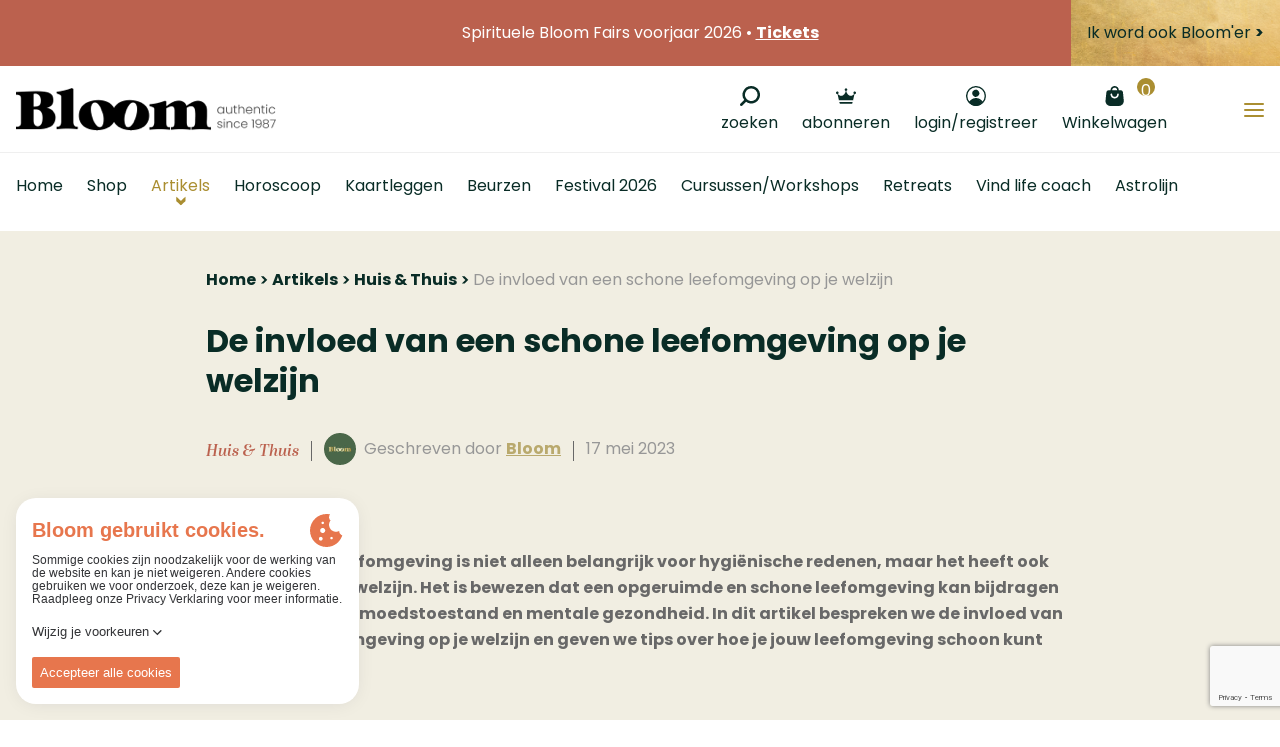

--- FILE ---
content_type: text/html; charset=UTF-8
request_url: https://www.bloom.be/nieuws/huis-en-thuis/invloed-schone-leefomgeving-welzijn
body_size: 69782
content:





    






    


<!DOCTYPE html><html lang="nl" prefix="og: http://ogp.me/ns# fb: http://ogp.me/ns/fb#"><head><link
rel="dns-prefetch" href="/"><link
rel="preconnect" href="/" crossorigin><meta
charset="utf-8"><meta
name="viewport" content="width=device-width,minimum-scale=1"><link
rel="apple-touch-icon" sizes="57x57" href="/apple-touch-icon-57x57.png"><link
rel="apple-touch-icon" sizes="60x60" href="/apple-touch-icon-60x60.png"><link
rel="apple-touch-icon" sizes="72x72" href="/apple-touch-icon-72x72.png"><link
rel="apple-touch-icon" sizes="76x76" href="/apple-touch-icon-76x76.png"><link
rel="apple-touch-icon" sizes="114x114" href="/apple-touch-icon-114x114.png"><link
rel="apple-touch-icon" sizes="120x120" href="/apple-touch-icon-120x120.png"><link
rel="apple-touch-icon" sizes="144x144" href="/apple-touch-icon-144x144.png"><link
rel="apple-touch-icon" sizes="152x152" href="/apple-touch-icon-152x152.png"><link
rel="apple-touch-icon" sizes="180x180" href="/apple-touch-icon-180x180.png"><meta
name="apple-mobile-web-app-capable" content="yes"><meta
name="apple-mobile-web-app-status-bar-style" content="black-translucent"><meta
name="apple-mobile-web-app-title" content="devmode"><link
rel="icon" type="image/png" sizes="228x228" href="/coast-228x228.png"><meta
name="msapplication-TileColor" content="#FFFFFF"><meta
name="msapplication-TileImage" content="/mstile-144x144.png"><meta
name="msapplication-config" content="/browserconfig.xml"><link
rel="yandex-tableau-widget" href="/yandex-browser-manifest.json"><link
rel="icon" type="image/png" sizes="32x32" href="/favicon-32x32.png"><link
rel="icon" type="image/png" sizes="16x16" href="/favicon-16x16.png"><link
rel="shortcut icon" href="/favicon.ico"><link
rel="manifest" href="/webappmanifest.json"><meta
name="theme-color" content="#58595b"><meta
name="trustpilot-one-time-domain-verification-id" content="qFjHFQqiKzXQafanhQ3ftllHJpFP9hGyNdTnSRnk"/> <script src="https://ajax.googleapis.com/ajax/libs/webfont/1.6.26/webfont.js"></script> <script src="https://cdn.jsdelivr.net/npm/alpinejs@3.x.x/dist/cdn.min.js" defer></script> <link
rel="stylesheet" href="https://www.unpkg.com/animate.css@3.7.0/animate.min.css"> <script>WebFont.load({google:{families:['Poppins:300,400,500, 600,700','Dancing Script:400']},typekit:{id:'nzh0gvk'}});</script> <script>loadjs=function(){var l=function(){},c={},f={},u={};function s(e,n){if(e){var t=u[e];if(f[e]=n,t)for(;t.length;)t[0](e,n),t.splice(0,1)}}function o(e,n){e.call&&(e={success:e}),n.length?(e.error||l)(n):(e.success||l)(e)}function h(t,r,i,c){var s,o,e=document,n=i.async,f=(i.numRetries||0)+1,u=i.before||l,a=t.replace(/^(css|img)!/,"");c=c||0,/(^css!|\.css$)/.test(t)?(s=!0,(o=e.createElement("link")).rel="stylesheet",o.href=a):/(^img!|\.(png|gif|jpg|svg)$)/.test(t)?(o=e.createElement("img")).src=a:((o=e.createElement("script")).src=t,o.async=void 0===n||n),!(o.onload=o.onerror=o.onbeforeload=function(e){var n=e.type[0];if(s&&"hideFocus"in o)try{o.sheet.cssText.length||(n="e")}catch(e){n="e"}if("e"==n&&(c+=1)<f)return h(t,r,i,c);r(t,n,e.defaultPrevented)})!==u(t,o)&&e.head.appendChild(o)}function t(e,n,t){var r,i;if(n&&n.trim&&(r=n),i=(r?t:n)||{},r){if(r in c)throw"LoadJS";c[r]=!0}!function(e,r,n){var t,i,c=(e=e.push?e:[e]).length,s=c,o=[];for(t=function(e,n,t){if("e"==n&&o.push(e),"b"==n){if(!t)return;o.push(e)}--c||r(o)},i=0;i<s;i++)h(e[i],t,n)}(e,function(e){o(i,e),s(r,e)},i)}return t.ready=function(e,n){return function(e,t){e=e.push?e:[e];var n,r,i,c=[],s=e.length,o=s;for(n=function(e,n){n.length&&c.push(e),--o||t(c)};s--;)r=e[s],(i=f[r])?n(r,i):(u[r]=u[r]||[]).push(n)}(e,function(e){o(n,e)}),t},t.done=function(e){s(e,[])},t.reset=function(){c={},f={},u={}},t.isDefined=function(e){return e in c},t}();</script><link rel="stylesheet" href="/css/site-4e49ea7e8c.css">
        <style>
            [x-cloak] { display: none !important; }
        </style>
                        
        <script>
            !function(e){"use strict";var n=function(n,t,o){function i(e){return a.body?e():void setTimeout(function(){i(e)})}function r(){l.addEventListener&&l.removeEventListener("load",r),l.media=o||"all"}var d,a=e.document,l=a.createElement("link");if(t)d=t;else{var s=(a.body||a.getElementsByTagName("head")[0]).childNodes;d=s[s.length-1]}var f=a.styleSheets;l.rel="stylesheet",l.href=n,l.media="only x",i(function(){d.parentNode.insertBefore(l,t?d:d.nextSibling)});var u=function(e){for(var n=l.href,t=f.length;t--;)if(f[t].href===n)return e();setTimeout(function(){u(e)})};return l.addEventListener&&l.addEventListener("load",r),l.onloadcssdefined=u,u(r),l};"undefined"!=typeof exports?exports.loadCSS=n:e.loadCSS=n}("undefined"!=typeof global?global:this);
            !function(t){if(t.loadCSS){var e=loadCSS.relpreload={};if(e.support=function(){try{return t.document.createElement("link").relList.supports("preload")}catch(e){return!1}},e.poly=function(){for(var e=t.document.getElementsByTagName("link"),r=0;r<e.length;r++){var n=e[r];"preload"===n.rel&&"style"===n.getAttribute("as")&&(t.loadCSS(n.href,n,n.getAttribute("media")),n.rel=null)}},!e.support()){e.poly();var r=t.setInterval(e.poly,300);t.addEventListener&&t.addEventListener("load",function(){e.poly(),t.clearInterval(r)}),t.attachEvent&&t.attachEvent("onload",function(){t.clearInterval(r)})}}}(this);
        </script><script>var testImg=document.createElement("img");if(!("srcset"in testImg)||!("sizes"in testImg)){document.createElement("picture");var s=document.createElement("script");s.setAttribute("src","/js/picturefill.min.js");if("async"in s)
s.setAttribute("async",true);document.head.appendChild(s);var s2=document.createElement("script");s.setAttribute("src","/js/ofi.min.js");if("async"in s2)
s.setAttribute("async",true);document.head.appendChild(s2);}</script><script>
                                </script>
        
                <script type="text/javascript">
            var assetsBaseUrl = "/";
            var retina = window.devicePixelRatio > 1;
        </script>
        <script type="text/javascript">
            window.omnisend = window.omnisend || [];
            omnisend.push(["accountID", "6324369b8c96245e0c3dcb1a"]);
            omnisend.push(["track", "$pageViewed"]);
            !function(){var e=document.createElement("script");e.type="text/javascript",e.async=!0,e.src="https://omnisnippet1.com/inshop/launcher-v2.js";var t=document.getElementsByTagName("script")[0];t.parentNode.insertBefore(e,t)}();
        </script>
        
 
    <title>De invloed van een schone leefomgeving op je welzijn | Bloom</title>
<script>dl = [];
(function(w,d,s,l,i){w[l]=w[l]||[];w[l].push({'gtm.start':
new Date().getTime(),event:'gtm.js'});var f=d.getElementsByTagName(s)[0],
j=d.createElement(s),dl=l!='dataLayer'?'&l='+l:'';j.async=true;j.src=
'https://www.googletagmanager.com/gtm.js?id='+i+dl;f.parentNode.insertBefore(j,f);
})(window,document,'script','dl','GTM-W5WZM97');
</script><meta name="generator" content="SEOmatic">
<meta name="keywords" content="tijdschrift, horoscoop, kaartleggen, astrolijn, spiritueel, mindfulness, bewustzijn, spiritualiteit, meditatie, kaartleggen, webshop, cursus,astrologie,spirituele expo,spirituele beurs,tarot,lenormand,belline,grote lenormand,tweelingzielen,magazine,Chinese horoscoop 2025,Jaar van de slang,Jaarhoroscoop 2026">
<meta name="description" content="In dit artikel bespreken we de invloed van een schone leefomgeving op je welzijn en geven we tips over hoe je jouw leefomgeving schoon kunt houden.">
<meta name="referrer" content="no-referrer-when-downgrade">
<meta name="robots" content="all">
<meta content="nl_BE" property="og:locale">
<meta content="Bloom" property="og:site_name">
<meta content="website" property="og:type">
<meta content="https://www.bloom.be/nieuws/huis-en-thuis/invloed-schone-leefomgeving-welzijn" property="og:url">
<meta content="De invloed van een schone leefomgeving op je welzijn" property="og:title">
<meta content="In dit artikel bespreken we de invloed van een schone leefomgeving op je welzijn en geven we tips over hoe je jouw leefomgeving schoon kunt houden." property="og:description">
<meta content="https://d37y0g3x8l5x75.cloudfront.net/images/_1200x630_crop_center-center_82_none/De-invloed-van-een-schone-leefomgeving-op-je-welzijn-Whitepress-17052023.jpg?mtime=20230517112204&amp;focal=none&amp;tmtime=20250118165205" property="og:image">
<meta content="1200" property="og:image:width">
<meta content="630" property="og:image:height">
<meta content="Spiritueel tijdschrift • Spirituele Beurzen • Uitgebreide Spirituele Webwinkel: +2500 new age artikelen • Cursussen &amp; Trainingen • Horoscoop berekenen" property="og:image:alt">
<meta content="https://www.tiktok.com/@bloomtijdschriftbenl" property="og:see_also">
<meta content="https://www.instagram.com/bloombenl" property="og:see_also">
<meta content="https://www.facebook.com/BloomBeNl/" property="og:see_also">
<meta name="twitter:card" content="summary_large_image">
<meta name="twitter:site" content="@Bloom_be_nl">
<meta name="twitter:creator" content="@Bloom_be_nl">
<meta name="twitter:title" content="De invloed van een schone leefomgeving op je welzijn">
<meta name="twitter:description" content="In dit artikel bespreken we de invloed van een schone leefomgeving op je welzijn en geven we tips over hoe je jouw leefomgeving schoon kunt houden.">
<meta name="twitter:image" content="https://d37y0g3x8l5x75.cloudfront.net/images/_1200x630_crop_center-center_82_none/De-invloed-van-een-schone-leefomgeving-op-je-welzijn-Whitepress-17052023.jpg?mtime=20230517112204&amp;focal=none&amp;tmtime=20250118165205">
<meta name="twitter:image:width" content="1200">
<meta name="twitter:image:height" content="630">
<meta name="twitter:image:alt" content="Spiritueel tijdschrift • Spirituele Beurzen • Uitgebreide Spirituele Webwinkel: +2500 new age artikelen • Cursussen &amp; Trainingen • Horoscoop berekenen">
<link href="https://www.bloom.be/nieuws/huis-en-thuis/invloed-schone-leefomgeving-welzijn" rel="canonical">
<link href="https://www.bloom.be" rel="home">
<link type="text/plain" href="https://www.bloom.be/humans.txt" rel="author"></head>

        <style>
        .cookie-though {
        /* The colors used to style the modal */
        --ct-primary-400: #E7764D;
        --ct-primary-300: #FF946D;
        --ct-primary-200: #FDAF93;
        --ct-primary-100: #FFD0BF;

        /* The colors used to style: customizationButton, headerDescription and cookiePolicy */
        --ct-text: #343538;

        /* The colors used to style the title elements */
        --ct-subtitle: var(--ct-primary-300);
        --ct-title: var(--ct-primary-400);

        /* The color used to style the cookie svg */
        --ct-cookie: var(--ct-primary-400);

        /* The colors used to style a policy */
        --ct-policy: var(--ct-white);
        --ct-policy-enabled: var(--ct-primary-400);
        --ct-policy-text: var(--ct-primary-400);
        --ct-policy-text-enabled: var(--ct-white);
        --ct-policy-essential: var(--ct-primary-100);

        /* The colors used to style the sliders */
        --ct-slider-primary: var(--ct-primary-400);
        --ct-slider-secondary: var(--ct-primary-300);
        --ct-slider-enabled-primary: #FFD0BF;
        --ct-slider-enabled-secondary: #fff;

        /* The font color of the text inside a policy when it's enabled  */
        --ct-enabled-option-color: var(--ct-white);

        /* The white color */
        --ct-white: #ffffff;

        /* The margin underneath text elements */
        --ct-text-margin: 0.25rem;

        /* The padding of the modal and margin of the banner, toggleButton and customization */
        --ct-default-padding: 1rem;

        /* The padding/margin used to seperate the options and the permission buttons */
        --ct-seperator-padding: 0.5rem;

        /* The font size of the header title */
        --ct-heading-font-size: 1.25rem;

        /* The font size of the header sub title */
        --ct-sub-heading-font-size: 0.875rem;;

        /* The font size of text */
        --ct-text-font-size: 0.75rem;

        /* The styling of the customize button and permission buttons */
        --ct-button-font-size: 0.8125rem;
        --ct-button-radius: 2px;
        --ct-button-border: 0;
        --ct-button-padding: 0.5rem;
        --ct-button: var(--ct-primary-400);
        --ct-button-color: var(--ct-white);
        --ct-button-secondary-border: 0;
        --ct-button-secondary: var(--ct-primary-300);
        --ct-button-secondary-color: var(--ct-white);

        /* The font and font weight used in the app */
        --ct-primary-font: 'Source Sans Pro';
        --ct-primary-font-weight: 400;

        /* The font and font weight used for header description and policy description */
        --ct-secondary-font: 'Source Sans Pro';
        --ct-secondary-font-weight: 400;

        /* The z-index you want the root container to have */
        --ct-z-index: 9999;
        }
    </style>
        <body class="font-primary font-normal text-base relative text-grey-darker"  x-data="{ menuOpen: false, menuBlogOpen: false , menuFairsOpen: false }"><noscript><iframe src="https://www.googletagmanager.com/ns.html?id=GTM-W5WZM97"
height="0" width="0" style="display:none;visibility:hidden"></iframe></noscript>

        <div class="c-searchcontainer js-searchcontainer flex justify-center">
            <div id="component-ziqvmi" class="sprig-component" data-hx-target="this" data-hx-include="this" data-hx-trigger="refresh" data-hx-get="https://www.bloom.be/index.php?p=actions/sprig-core/components/render" data-hx-vals="{&quot;sprig:siteId&quot;:&quot;0aa6073fadfbef49d90b8b747217d3064eb3a67650eccbdd884ee72ebd8082ad1&quot;,&quot;sprig:template&quot;:&quot;2eb1ee4a9c3590f77998b8468087f693f91715ef78f30adbc3302e6e8361da6esearch\/_search&quot;,&quot;sprig:component&quot;:&quot;75179c3d1605816caa8ba55b0e678811b3a29105b431cef8967940f2e54669ed&quot;,&quot;sprig:variables[initQuery]&quot;:&quot;75179c3d1605816caa8ba55b0e678811b3a29105b431cef8967940f2e54669ed&quot;}"><div class="c-autocomplete" id="js-backdrop">
    <form action="/search" >
        
        <div class="c-autocomplete__search js-searchfield ">
            <div class="pr-1 flex w-64 md:w-96 pt-1 items-center ">
                <button class="w-10 h-10 flex-none text-black  mx-2">
                    <svg class="c-icon c-icon--search   w-4 h-4">
    <use xlink:href="#icon-search"></use>
</svg>                </button>
                <input type="text" id="autocomplete" class="flex flex-1 h-10 bg-transparent font-tertiary" name="query" value autocomplete="off" sprig hx-trigger="keyup[3 &lt; target.value.length] changed delay:300ms" s-replace="#a-results" s-indicator="#a-spinner" placeholder=" Zoeken" data-hx-get="https://www.bloom.be/index.php?p=actions/sprig-core/components/render" data-hx-select="#a-results" data-hx-target="#a-results" data-hx-swap="outerHTML" data-hx-indicator="#a-spinner" data-sprig-parsed>
                <div class="c-spinner" id="a-spinner"></div>
            </div>
        </div>
        <div id="a-results" >
                    </div>
    </form>
</div></div>

<style>
    #a-spinner {
        display: none;
    }

    #a-spinner.htmx-request {
        display: block;
    }

    #a-spinner.loading .complete {
        display: none;
    }
</style>

        </div>
        <div class="c-searchoverlay js-searchoverlay">

        
        <div class="hidden">
            <?xml version="1.0" encoding="UTF-8"?><!DOCTYPE svg PUBLIC "-//W3C//DTD SVG 1.1//EN" "http://www.w3.org/Graphics/SVG/1.1/DTD/svg11.dtd"><svg xmlns="http://www.w3.org/2000/svg"><symbol id="icon-account" viewBox="0 0 20 20"><circle cx="4.781" cy="4.781" r="3.5" transform="rotate(150 6.947 6.701)"/><path d="M10 20c-2.596-.002-5.054-1.319-6.7-3.589l-.3-.418.3-.412C4.949 13.314 7.407 12 10 12c2.594 0 5.052 1.314 6.7 3.58l.3.413-.3.418c-1.646 2.27-4.104 3.587-6.7 3.589zm-5-3.5c1.423 1.595 3.415 2.5 5.5 2.5s4.077-.905 5.5-2.5c-1.423-1.595-3.415-2.5-5.5-2.5s-4.077.905-5.5 2.5z"/><path d="M10.007 20a10 10 0 1 1-.013-20 10 10 0 0 1 .013 20zm0-18.666a8.666 8.666 0 1 0 0 17.333 8.666 8.666 0 0 0 0-17.333z"/><path d="M3 16.264s6.132 6.99 12.373.696l.803-.696s-5.212-5.517-10.503-2.205L3 16.264z"/></symbol><symbol id="icon-angle-up" viewBox="0 0 320 512"><path d="M177 159.7l136 136c9.4 9.4 9.4 24.6 0 33.9l-22.6 22.6c-9.4 9.4-24.6 9.4-33.9 0L160 255.9l-96.4 96.4c-9.4 9.4-24.6 9.4-33.9 0L7 329.7c-9.4-9.4-9.4-24.6 0-33.9l136-136c9.4-9.5 24.6-9.5 34-.1z"/></symbol><symbol id="icon-arrow-left" viewBox="0 0 500 500"><path d="M129.565 221.028c10.43-5.134 22.586-11.102 37.785-18.558l1.168-.572 7.751-3.803c2.967-1.456 5.423-2.608 10.986-5.179 6.61-3.054 9.605-4.465 13.318-6.317 4.988-2.484 9.39-6.545 12.292-11.262 4.188-6.797 4.055-15.588.793-22.183-3.075-6.235-8.907-10.43-14.975-12.173-5.164-1.492-10.785-1.222-15.702.405-5.253 1.734-10.178 3.588-14.865 5.627-43.14 18.767-87.073 39.81-133.182 63.608-6.758 3.49-12.052 6.648-22.812 13.383-11.17 6.993-14.716 20.771-10.241 32.504 4.395 11.547 12.973 20.13 25.058 22.856 5.062 1.143 9.456 3.297 18.78 8.92l1.014.61c1.119.676 1.119.676 2.27 1.367 4.815 2.88 8.674 5.157 17.308 10.222 15.904 9.332 22.9 13.508 31.444 18.872 8.102 5.088 14.615 9.397 29.02 19.093 8.426 5.671 12.155 8.168 16.81 11.234 3.852 2.543 7.97 4.907 12.468 7.206 12.027 6.148 26.16-.488 31.479-11.361 4.466-9.137 2.48-17.826-2.762-24.934-2.14-2.908-4.625-5.223-7.573-7.413a1748.81 1748.81 0 0 1-10.968-8.225c-22.585-17.022-33.135-24.515-47.036-32.706 10.717-.068 23.393.015 40.015.2 12.553.139 18.146.19 25.16.217 16.6.063 30.895.068 59.134.041l2.271-.002 11.34-.01 14.941.655 16.086.702 3.574.156c17.92.782 28.147 1.231 39.29 1.73 10.86.485 19.5.743 38.87 1.226l2.337.059c31.886.797 47.723 1.466 65.954 3.105 6.583.593 12.672.724 22.138.642 1.501-.014 1.501-.014 2.98-.03 3.24-.033 3.24-.033 6.344-.048 5.51-.008 11.107-1.034 16.083-3.24 7.141-3.16 10.837-8.318 13.088-14.263 4.418-11.636-3.8-26.034-17.173-28.922l-.841-.184c-4.436-.972-6.808-1.388-10.266-1.563-40.772-2.084-62.16-3.143-86.528-4.246-7.761-.352-14.762-.627-27.353-1.092l-2.068-.076c-22.596-.833-32.606-1.254-45.025-1.966-31.592-1.82-48.634-2.529-68.051-2.532-12.606-.002-22.752-.168-45.659-.664-7.447-.16-7.447-.16-14.921-.312-4.073-.08-7.372-.178-14.836-.426-14.416-.48-20.893-.619-29.16-.503-2.51.035-4.93.076-7.352.125z"/></symbol><symbol id="icon-arrow-right" viewBox="0 0 500 500"><path d="M370.435 221.028a32654.451 32654.451 0 0 0-37.785-18.558l-1.168-.572-7.751-3.803c-2.967-1.456-5.423-2.608-10.986-5.179-6.61-3.054-9.605-4.465-13.318-6.317-4.988-2.484-9.39-6.545-12.292-11.262-4.188-6.797-4.055-15.588-.793-22.183 3.075-6.235 8.907-10.43 14.975-12.173 5.164-1.492 10.785-1.222 15.702.405 5.253 1.734 10.178 3.588 14.865 5.627 43.14 18.767 87.073 39.81 133.182 63.608 6.758 3.49 12.052 6.648 22.812 13.383 11.17 6.993 14.716 20.771 10.241 32.504-4.395 11.547-12.973 20.13-25.058 22.856-5.062 1.143-9.456 3.297-18.78 8.92l-1.014.61c-1.119.676-1.119.676-2.27 1.367-4.815 2.88-8.674 5.157-17.308 10.222-15.904 9.332-22.9 13.508-31.444 18.872-8.102 5.088-14.615 9.397-29.02 19.093-8.426 5.671-12.155 8.168-16.81 11.234-3.852 2.543-7.97 4.907-12.468 7.206-12.027 6.148-26.16-.488-31.479-11.361-4.466-9.137-2.48-17.826 2.762-24.934 2.14-2.908 4.625-5.223 7.573-7.413a1748.81 1748.81 0 0 0 10.968-8.225c22.585-17.022 33.135-24.515 47.036-32.706-10.717-.068-23.393.015-40.015.2-12.553.139-18.146.19-25.16.217-16.6.063-30.895.068-59.134.041l-2.271-.002-11.34-.01-14.941.655-16.086.702-3.574.156c-17.92.782-28.147 1.231-39.29 1.73-10.86.485-19.5.743-38.87 1.226l-2.337.059c-31.886.797-47.723 1.466-65.954 3.105-6.583.593-12.672.724-22.138.642-1.501-.014-1.501-.014-2.98-.03-3.24-.033-3.24-.033-6.344-.048-5.51-.008-11.107-1.034-16.083-3.24-7.141-3.16-10.837-8.318-13.088-14.263-4.418-11.636 3.8-26.034 17.173-28.922l.841-.184c4.436-.972 6.808-1.388 10.266-1.563 40.772-2.084 62.16-3.143 86.528-4.246 7.761-.352 14.762-.627 27.353-1.092l2.068-.076c22.596-.833 32.606-1.254 45.025-1.966 31.592-1.82 48.634-2.529 68.051-2.532 12.606-.002 22.752-.168 45.659-.664 7.447-.16 7.447-.16 14.921-.312 4.073-.08 7.372-.178 14.836-.426 14.416-.48 20.893-.619 29.16-.503 2.51.035 4.93.076 7.352.125z"/></symbol><symbol id="icon-bag" viewBox="0 0 19 20"><path d="M5.833 5.833A.836.836 0 0 0 6.667 5v-.833c0-1.384 1.116-2.5 2.5-2.5 1.383 0 2.5 1.116 2.5 2.5V5c0 .458.375.833.833.833A.836.836 0 0 0 13.333 5v-.833c0-2.3-1.866-4.167-4.166-4.167A4.168 4.168 0 0 0 5 4.167V5c0 .458.375.833.833.833zM9.167 12.5A4.168 4.168 0 0 1 5 8.333c0-.458.375-.833.833-.833.459 0 .834.375.834.833 0 1.384 1.116 2.5 2.5 2.5 1.383 0 2.5-1.116 2.5-2.5 0-.458.375-.833.833-.833.458 0 .833.375.833.833 0 2.3-1.866 4.167-4.166 4.167zm9.166 2.417l-.833-8.25c0-1.384-1.117-2.5-2.5-2.5H3.333a2.49 2.49 0 0 0-2.5 2.416L0 15c0 2.758 2.242 5 5 5h8.333a5.018 5.018 0 0 0 5-5.042v-.041z"/></symbol><symbol id="icon-boogschutter" viewBox="0 0 30 30"><path fill-rule="evenodd" d="M28.61 2.565l-.009-.033c-.033-.232-.144-.486-.396-.738-.238-.237-.475-.347-.693-.383a.665.665 0 0 0-.082-.023L14.92 0s-1.045.012-1.16 1.153c-.124 1.224.929 1.51.929 1.51l9.91.978-13.765 13.742-5.29-5.282s-.814-.623-1.626.187c-.812.81-.16 1.596-.16 1.596l5.291 5.28-8.82 8.806s-.624.813.188 1.623 1.598.16 1.598.16l8.82-8.806 5.262 5.254s.842.65 1.654-.16c.812-.81.131-1.623.131-1.623l-5.262-5.253L26.356 5.452l.962 9.833s.259 1.078 1.527.928c1.14-.135 1.155-1.158 1.155-1.158l-1.39-12.49z"/></symbol><symbol id="icon-cart" viewBox="0 0 500 500"><path fill-rule="evenodd" d="M457.813 204.839c-.837 3.336-1.458 3.933-4.352 3.933-16.51.778-33.045-.61-49.054-1.948a969.896 969.896 0 0 0-14.084-1.124c-.633 0-1.052-.06-1.267-.06-.036 0-.06.012-.084.012-.024-.299-.024-.944.263-2.164 1.256-5.272 3.025-10.521 4.723-15.59 2.367-7.042 4.83-14.323 6.073-22.238.06-.67.18-.956.168-.992.442-.191 1.925-.132 2.857-.108 1.303.06 2.798.12 4.316-.143 8.106.789 16.248.944 24.127 1.1 12.266.25 23.851.49 35.221 2.881l1.686.323c.586.12 1.196.239 1.734.347-.287.705-.646 1.482-.909 2.056-4.173 9.708-7.795 20.408-11.418 33.715zm-22.118 77.94c-.382-.013-1.22-.144-1.817-.252l-36.286-4.794c-8.978-1.578-17.97-1.578-26.661-1.578-.92 0-1.435-.096-1.65-.096-.036 0-.072.012-.084.012-.012-.18-.012-.514.108-1.052 1.136-4.412 2.152-8.86 3.18-13.319 2.57-11.238 5.249-22.847 9.84-33.452 2.008-4.065 2.379-4.16 4.758-3.706l.395.084.406-.012c8.25-.24 16.26.394 24.784 1.076 9.553.741 19.452 1.518 29.22.968 1.34 0 2.678.24 4.017.467 1.71.286 3.503.669 4.77.538.91.095 1.352.274 1.34.239.024.179.024.729-.335 1.936-2.092 8.178-4.914 16.344-7.64 24.235-3.192 9.194-6.48 18.71-8.345 28.705zm-32.699 54.625l-5.535-.215c-12.865-.514-26.195-1.04-39.514.73-.849.047-2.75.179-3.993.13.12-1.123.466-2.845.61-3.574 1.016-5.846 2.152-11.561 3.3-17.288 1.147-5.763 2.307-11.537 3.37-17.695.085-.872.312-2.008.91-2.498.55-.443 1.757-.61 3.144-.43 6.755 1.028 13.57 1.554 20.121 2.068l34.529.514c1.948 0 3.85.382 5.858.8 1.255.264 2.51.515 3.921.718.443.06.73.108.885.12-.012.31-.072.932-.347 2.032-2.51 9.517-5.093 19.357-7.185 29.806-.693 3.407-1.758 4.28-4.782 4.304-4.555-.526-8.98-.096-14.132.37l-1.16.108zm-37.266 26.793c3.958-1.71 7.95-2.559 11.8-2.559 9.147 0 17.552 4.71 23.051 13.439 2.858 4.495 3.587 9.253 2.033 13.378-1.495 3.97-4.938 6.934-9.84 8.369-3.957 1.315-8.44 1.805-12.745 2.284l-.621.071c-13.008-.06-21.7-5.547-23.912-15.231-2.594-9.553.634-15.83 10.234-19.751zm-153.834-70.168c7.544.586 14.359 1.052 21.724.49 2.223-.31 2.917-.156 2.953-.251l.095 1.064c.538 6.934 2.272 13.713 3.934 20.253 1.673 6.54 3.252 12.709 3.73 19.01.096 1.542.215 3.275.167 4.208-1.028.143-2.929.143-3.742.143-4.388 0-8.775.084-13.163.156-10.665.215-21.688.442-32.328-.646-4.065-.514-5.512-.885-7.078-3.395-7.748-12.769-13.893-26.052-18.735-40.518 15.28-1.674 29.172-1.817 42.443-.514zm-67.107-78.597c10.485 0 20.838-.132 31.192-.263 10.318-.12 20.636-.251 31.085-.251 7.28 0 7.28 0 8.787 5.99 1.602 6.193 3.814 12.182 5.954 17.969 3.503 9.493 6.827 18.46 7.736 28.479l.299 2.666c.12 1.052.25 2.2.31 3-1.028.072-2.63.072-4.196.072h-4.304c-10.58-1.733-20.994-1.195-31.05-.67-7.734.407-15.72.814-23.456.18-4.257-.478-5.608-1.267-6.923-4.22-5.296-10.27-8.954-21.784-12.481-32.914-1.818-5.763-3.647-11.538-5.715-17.193-.574-1.602-.55-2.32-.622-2.379.203-.108 1.016-.466 3.384-.466zm103.536 52.175c-1.291-4.974-2.427-10.055-3.563-15.172-2.487-11.131-5.057-22.656-9.385-33.907a7.17 7.17 0 0 1-.24-.717c28.145-1.566 51.22-.873 72.31 2.152 9.946 1.973 17.79 2.487 24.52 1.578 5.74-.538 11.31.156 17.24.897 4.293.538 8.728 1.1 13.678 1.195a5820.786 5820.786 0 0 1-6.85 24.103c-2.308 8.094-4.616 16.176-6.959 24.497-.586 2.308-1.064 2.894-4.053 2.894-19.667-.682-39.836-.909-59.324-1.136-10.055-.12-20.086-.215-30.129-.395-1.482 0-4.937 0-5.523-.406-.43-.407-1.076-2.953-1.722-5.583zM122.551 155.689c4.555-.024 9.026-.06 13.438-.108 11.74-.107 22.812-.215 34.325.12 7.723 0 15.71 0 23.182.502 5.452.454 7.532 2.009 8.525 6.313 1.386 6.922 3.24 13.904 5.045 20.647.897 3.384 1.805 6.767 2.606 9.947.275 1.483.598 3.24.694 4.28-1.196.144-3.3.144-4.316.144-8.931 0-18.173 0-26.638-.992-5.129-.622-10.246-.753-15.267-.753-2.02 0-4.017.023-6.002.047-5.787.036-11.226.12-16.738-.346-6.528-.335-6.528-.335-8.022-5.536l-.478-1.614c-1.567-5.129-3.217-10.258-4.926-15.554-1.77-5.464-3.587-11.095-5.428-17.097zm104.935 206.248c9.063 0 15.34.574 19.895 8.477 4.662 7.771 6.444 12.147 2.582 18.699-4.77 7.651-8.979 10.138-17.97 10.58-11.238-.023-20.264-3.371-27.486-10.186-4.866-4.866-5.272-8.632-1.506-14.514 5.2-8.656 13.438-13.056 24.485-13.056zm62.134-23.911c-2.391-.598-4.758-.801-7.113-.801-2.284 0-4.52.191-6.744.37-1.996.156-3.98.323-5.906.323-3.12 0-3.383-.873-3.646-1.817-1.351-5.81-3.264-11.454-5.117-16.905-2.535-7.46-4.938-14.503-6.086-22.238-.43-2.367-.155-3.097-.179-3.12.06-.036.586-.311 2.212-.311 27.51.49 54.004 1.41 82.052 2.39l3.395.084c-.908 5.177-2.917 10.043-4.997 15.16-1.698 4.125-3.467 8.405-4.782 13.295-.192.992-.67 1.985-1.172 3.037-.55 1.171-1.064 2.32-1.351 3.455-1.805 7.257-1.805 7.257-7.771 7.867l-1.495.167c-9.84 1.363-20.707 1.052-31.3-.956zm83.355-178.26c8.166-.502 9.194 1.028 7.664 8.692-2.558 11.728-6.133 23.469-9.194 35.21-1.028 4.088-4.077 4.602-7.137 4.602-5.62-.514-10.737-1.53-16.344-1.53-31.145-1.53-62.78-3.575-93.936-3.073-6.121.514-11.729-.502-17.862-.502-3.575-.514-6.635-1.53-7.15-6.121l-4.59-33.703c-.503-5.093 1.016-7.652 6.12-7.652 5.106 0 9.709-.514 14.3-.514 20.42-1.53 41.355 1.53 62.277 2.044 21.951.514 43.902 4.077 65.852 2.547zm124.03-4.89c-1.46-1.124-2.822-2.367-4.161-3.587-4.83-4.363-10.366-9.29-19.393-8.357-5.165.634-10.305.407-15.745.204-2.762-.12-5.548-.228-8.931-.252-24.713-.514-48.074-1.004-72.392-1.004-4.22 0-8.537.287-12.876.574-5.488.359-11.18.717-16.547.454-10.246-.514-20.48-.765-30.714-1.028-10.175-.25-20.361-.502-30.571-1.016-4.938-.191-9.828-.12-14.706-.024-8.536.144-16.594.287-24.736-.968-14.765-2.14-29.794-1.937-44.356-1.734-9.863.132-20.086.275-29.949-.335-15.435-1.016-31.037-.502-46.508.012-3.718.323-5.021-.454-6.516-3.778-2.092-5.786-4.28-11.764-8.237-16.87-5.954-7.316-9.385-16.666-12.709-25.692l-.849-2.296c-3.24-8.691-5.07-10.652-15.399-10.09-13.845.514-27.893 1.554-41.414 2.558-3.097.168-6.253.287-9.434.395-6.205.239-12.637.466-18.734 1.148-2.475.203-6.002.8-8.118 3.55-.144.192-.203.419-.323.622C.172 88.426-.509 90.89.316 95.456c.693 3.42 2.128 4.687 4.196 5.045 2.845 4.388 7.711 3.85 9.72 3.623 16.02-1.28 32.64-.765 48.72-.275l9.708.275c1.829 0 3.108.155 4.196.418a12.735 12.735 0 0 1 1.578 3.157c5.093 14.813 15.304 28.084 19.907 43.4.502 1.53 1.53 3.06 3.06 3.574.634.287 1.004.765 1.519 1.136.322.239.657.442.932.705 3.204 3.025 3.862 7.771 4.699 11.944 3.563 22.453 11.226 43.387 18.878 64.31 6.635 16.845 14.801 33.69 16.343 52.067 0 1.028 1.017 2.044 1.53 3.072 6.122 6.122 8.166 14.802 11.741 22.465 5.62 11.74 8.166 24.497 15.315 35.724 1.854 3.18 3.73 4.95 5.942 5.81 4.006 4.185 8.525 4.747 14 3.826 2.308-.466 4.448-.753 6.433-.717-4.22 3.503-7.066 8.094-10.557 12.015-6.624 7.652-6.121 28.587 0 35.736 2.51 3.025 5.296 5.344 8.213 7.317 9.888 8.548 21.951 10.832 32.795 10.832 4.4 0 8.584-.359 12.35-.813 8.417-.992 16.463-6.468 23.577-11.298l2.941-1.997c5.284-3.371 8.142-9.086 10.653-14.12.585-1.22 1.183-2.403 1.984-3.921 1.758-4.4-.382-7.963-1.721-10.222l-1.567-2.834c-3.527-6.396-7.137-12.96-12.326-19.368 16.284-.837 32.292-.359 47.847.108 10.808.31 21.95.633 33.057.502-2.666 5.08-4.854 9.72-5.667 14.67-1.028 10.222-3.072 21.436 5.106 28.083 3.813 3.18 7.663 6.672 11.848 9.625 7.293 5.846 15.697 11.01 26.78 9.768 1.328 0 2.475 0 3.767.418 12.386 2.953 23.851-1.028 35.006-12.183 2.391-2.403 5.14-5.774 5.14-10.712l.06-4.77c.216-11.825.467-25.215-11.824-34.517-.968-.956-1.111-1.363-1.171-1.422.299-.108 1.147-.108 2.02-.12 1.973-.191 4.041-.18 6.122-.132 3.79 0 7.854.084 11.872-1.016 11.477-3.192 19.906-11.872 20.492-21.161.334-7.7 2.558-14.814 4.937-22.37 1.076-3.43 2.164-6.934 3.109-10.556 1.435-5.333 3.096-10.605 4.782-15.902 3.133-9.863 6.36-20.061 8.058-30.881.24-1.495.455-3.025.658-4.567 1.064-7.736 2.056-15.04 7.998-19.584 3.228-2.152 4.077-5.966 2.009-9.062-1.447-2.164-.837-4.017.538-7.664.323-.825.622-1.65.944-2.594 4.09-13.797 7.198-28.264 10.234-42.455 1.124-3.97 2.679-9.41-1.793-12.972z"/></symbol><symbol id="icon-cdown" viewBox="0 0 8 6"><path d="M7.014.05v3.01L3.92 5.902.826 3.06V.05L3.92 2.906z"/></symbol><symbol id="icon-chat" viewBox="0 0 29 22"><path d="M27.782 12.29c1.103-2.91.269-6.22-1.633-8.567C24.187 1.303 21.016.202 17.98.487c-2.84.267-5.551 1.79-6.022 4.733a9.994 9.994 0 0 0-2.27-.5C5.486 4.296 1.678 6.454.41 10.524c-.598 1.92-.437 4.124.612 5.852 1.053 1.734 3.008 2.376 4.931 2.358 1.15 1.29 2.62 2.387 4.329 2.744.407.085.897-.184.871-.654-.04-.731-.275-1.375-.529-2.029 1.757-.227 3.247-1.136 4.32-2.433.287.098.584.166.908.235 1.03.22.183 2.965-.061 3.492-.227.49.124 1.222.755 1.02 1.431-.458 2.593-1.534 3.5-2.713a.73.73 0 0 0 .287-.266c.19-.316 1.762-.583 2.145-.73.814-.31 1.578-.718 2.301-1.202 1.429-.954 2.4-2.318 3.004-3.909zm-18.12 5.188c-.41-.006-.825.43-.674.853.175.491.407.972.576 1.468-.975-.433-1.818-1.132-2.542-1.929-.035-.238-.184-.446-.446-.506-.265-.265-.604-.21-.836-.007-1.634-.039-3.017-.634-3.83-2.203-.789-1.522-.494-3.435.061-4.971 1.156-3.197 4.57-4.3 7.7-4.09 3.218.217 5.807 2.362 5.704 5.716a5.891 5.891 0 0 1-.915 2.946c-.328.069-.568.41-.552.748-1.05 1.214-2.568 2-4.246 1.975zm12.706-1.519c-.911.417-2.291.46-3 1.19a.773.773 0 0 0-.273.238c-.424.586-.959 1.196-1.572 1.674.128-.69.15-1.397.045-2.122-.185-1.27-.982-1.417-1.84-1.724a8.245 8.245 0 0 0 1.021-3.39c.218-2.83-1.334-4.891-3.527-6.056a.731.731 0 0 0 .072-.244c.313-2.936 3.652-3.765 6.131-3.722 2.625.045 5.083 1.673 6.437 3.866 1.415 2.292 1.315 5.32-.063 7.59-.775 1.278-2.109 2.095-3.431 2.7z"/><path d="M22.988 12.158a.714.714 0 0 0 .005.052c-.104.124-.24.21-.375.294-.323.2-.684.346-1.04.476-.653.238-1.334.423-2.017.556-.871.17-.534 1.501.333 1.333 1.276-.249 4.577-.9 4.468-2.694-.054-.878-1.428-.904-1.374-.017zm-19.123-.487c-.347-.794.63-2.074 1.18-2.553.67-.583-.282-1.574-.947-.995-1.092.951-2.064 2.773-1.438 4.207.355.814 1.556.145 1.205-.66z"/></symbol><symbol id="icon-check" viewBox="0 0 16 16"><path d="M3.695 13.864c-.786-.883-1.42-1.747-2.034-2.584A14.729 14.729 0 0 1 .21 8.853c-.254-.518-.366-1.043.183-1.38 1.573-.966 1.895-.043 2.75 1.027.506.635 1.253 1.68 1.721 2.342.447.631.993-.508 1.21-.83.774-1.142 2.784-3.94 3.614-4.973.789-.981 3.334-3.731 3.809-4.168.404-.373 1.257-1.19 1.83-.739.603.473.897 1.373.473 1.959-.737 1.018-1.896 1.987-2.698 2.957-1.623 1.964-3.16 4.08-4.634 6.187-.501.716-1.205 1.916-1.642 2.692-.817 1.453-1.535 1.73-3.13-.063z"/></symbol><symbol id="icon-chevron-down" viewBox="0 0 448 512"><path d="M207.029 381.476L12.686 187.132c-9.373-9.373-9.373-24.569 0-33.941l22.667-22.667c9.357-9.357 24.522-9.375 33.901-.04L224 284.505l154.745-154.021c9.379-9.335 24.544-9.317 33.901.04l22.667 22.667c9.373 9.373 9.373 24.569 0 33.941L240.971 381.476c-9.373 9.372-24.569 9.372-33.942 0z"/></symbol><symbol id="icon-chevron-left" viewBox="0 0 9 10"><path d="M8.46.4H4.92L.56 4.88l4.36 4.48h3.54L4.08 4.88z"/></symbol><symbol id="icon-chevron-right" viewBox="0 0 9 10"><path d="M.56.4H4.1l4.36 4.48L4.1 9.36H.56l4.38-4.48z"/></symbol><symbol id="icon-circle" viewBox="0 0 500 500"><circle cx="250" cy="250" r="250" fill-rule="evenodd"/></symbol><symbol id="icon-comments" viewBox="0 0 16 16"><path d="M15.695 7.843a7.806 7.806 0 0 0-2.29-5.553A7.806 7.806 0 0 0 7.852 0a7.806 7.806 0 0 0-5.553 2.29C-.525 5.114-.776 9.663 1.703 12.737c-.314.628-.69 1.036-1.098 1.224-.345.157-.533.533-.47.941.062.376.344.69.752.753.188.031.377.031.565.031.941 0 1.945-.313 2.76-.878a7.603 7.603 0 0 0 3.609.91 7.806 7.806 0 0 0 5.552-2.29 7.832 7.832 0 0 0 2.322-5.585zm-7.874 6.651a6.573 6.573 0 0 1-3.357-.91.53.53 0 0 0-.314-.094.603.603 0 0 0-.377.126 4.304 4.304 0 0 1-1.82.815c.377-.376.691-.878.973-1.537a.631.631 0 0 0-.094-.659 6.651 6.651 0 0 1 .283-9.098A6.595 6.595 0 0 1 7.82 1.192c1.788 0 3.45.69 4.705 1.945a6.595 6.595 0 0 1 1.946 4.706c0 1.788-.69 3.451-1.946 4.706a6.595 6.595 0 0 1-4.705 1.945zm.752-6.65a.763.763 0 0 1-.752.752.763.763 0 0 1-.753-.753c0-.408.345-.753.753-.753.407 0 .752.345.752.753zm2.573 0a.763.763 0 0 1-.753.752.763.763 0 0 1-.753-.753c0-.408.345-.753.753-.753.408 0 .753.345.753.753zm-5.145 0a.763.763 0 0 1-.753.752.763.763 0 0 1-.753-.753c0-.408.345-.753.753-.753.408 0 .753.345.753.753z"/></symbol><symbol id="icon-crown" viewBox="0 0 26 20"><path fill-rule="evenodd" d="M22.238 15.556l1.712-8.018A1.712 1.712 0 0 0 26 5.849c0-.95-.767-1.722-1.714-1.722-.946 0-1.713.771-1.713 1.722 0 .653.361 1.22.894 1.513-1.11 1.512-2.609 2.44-4.259 2.44-2.811 0-5.185-2.693-5.939-6.38a1.72 1.72 0 0 0 1.445-1.7C14.714.77 13.946 0 13 0c-.947 0-1.714.77-1.714 1.722 0 .858.626 1.57 1.444 1.7-.753 3.687-3.127 6.38-5.938 6.38-1.65 0-3.15-.928-4.26-2.44.534-.292.895-.86.895-1.513 0-.95-.767-1.722-1.713-1.722C.767 4.127 0 4.898 0 5.85a1.718 1.718 0 0 0 2.05 1.689l1.712 8.018h18.476zM4.971 20H21.03l.638-2.222H4.333L4.971 20z"/></symbol><symbol id="icon-download" viewBox="0 0 500 500"><path d="M464.286 237.925c-13.497 0-24.436 9.375-24.436 20.94V426.39H48.872V258.865c0-11.565-10.94-20.94-24.436-20.94S0 247.3 0 258.865V447.33c0 11.565 10.94 20.94 24.436 20.94h439.85c13.496 0 24.436-9.375 24.436-20.94V258.865c0-11.565-10.94-20.94-24.436-20.94z"/><path d="M258.598 18c-11.245 0-20.359 9.375-20.359 20.94v232.142l-56.864-58.48c-7.94-8.183-20.844-8.183-28.792 0-7.955 8.174-7.955 21.44 0 29.614l91.607 94.216a20.94 20.94 0 0 0 3.116 2.626c.502.346 1.05.588 1.574.878.635.362 1.253.757 1.927 1.047.673.282 1.37.45 2.059.66.58.177 1.135.41 1.738.532 1.316.265 2.647.41 3.986.41 1.339 0 2.67-.145 3.986-.41.602-.121 1.158-.355 1.738-.532.689-.21 1.394-.37 2.06-.66.673-.29 1.291-.685 1.926-1.047.524-.298 1.072-.532 1.573-.878a20.466 20.466 0 0 0 3.117-2.626l91.599-94.216c7.955-8.175 7.955-21.44 0-29.615-7.94-8.182-20.844-8.182-28.792 0l-56.84 58.48V38.942c0-11.566-9.115-20.941-20.36-20.941z"/></symbol><symbol id="icon-dromen" viewBox="0 0 500 500"><path d="M401.147 198.05c-1.242-8.497-3.559-16.713-7.722-24.295-1.254-2.284-2.733-5.473-4.101-7.126-1.572-1.98-3.396-5.01-5.762-6.674-1.553-1.094-11.093-5.48-11.037-5.921.037-.3-2.21-.92-2.722-1.179-.563-.29-5.283-1.935-5.283-1.928-.152-.449-1.253-.315-1.639-.786-.022-.167-.485-1.995-.77-2.098-.56-.2-1.095-3.834-1.447-4.55-1.064-2.172-2.78-5.439-4.597-7.077-3.185-2.878-4.35-9.199-8.743-11.164-.46-.211-1.2-1.12-1.553-1.557-.423-.523-2.662-.712-2.948-1.546-.456-1.339-6.154-2.558-7.404-2.937-5.461-1.66-11.808-2.347-17.336-3.296-4.427-.763-9.028-.86-13.507-.678-3.044.126-5.94.934-8.895 1.301-3.151.378-7.07 1.405-9.91 2.866-3.337 1.72-7.508 2.017-10.934 3.667-1.798.864-3.103 2.425-4.808 3.418-1.687.983-2.344.404-3.59-.307-1.308-.742-3.088-2.032-4.667-2.8-6.474-3.147-13.451-4.141-20.533-5.91-1.438-.36-3.489-.24-4.975-.311a56.317 56.317 0 0 0-7.987.211c-2.432.23-4.853.605-7.248 1.08-1.323.263-5.042.433-5.92 1.508-.05.06-2.997 1.272-3.1 1.253-.364-.063-1.628 1.06-2.166 1.168-1.442.293-5.25 1.339-6.243 2.559-.034.04-2.292 1.234-2.488 1.245-2.314.119-4.227 3.304-6.533 3.422-.274.015-1.928 1.064-2.18 1.246-1.824 1.335-3.53 3.274-5.165 4.853-2.71 2.618-4.675 5.958-7.489 8.424-1.405 1.231-2.58 4.56-3.259 6.533-1.186 3.459-1.994 8.928-4.701 11.53-1.186 1.142-3.444.671-4.898 1.016-1.653.39-3.322-.04-4.975.623-2.47.99-5.458 1.858-7.983 2.514-1.62.423-3.693 1.946-5.12 2.87-.47.304-3.066 2.146-3.381 2.083-1.32-.252-3.47 7.108-4.798 7.378-.771.156-3.322 5.91-3.463 6.93-.092.66-.537 1.05-.764 1.557-1.16 2.517-2.157 5.12-2.832 7.816-1.698 6.766-3.53 14.066-2.147 21.118.56 2.847 1.58 5.128 2.521 7.678.657 1.78 1.565 5.061 2.766 6.007.263.215.412 1.257.623 1.557 1.13 1.602 2.651 3.274 4.045 4.668 1.924 1.928 3.407 4.345 5.599 6.221 1.386 1.18 2.676 1.472 3.155 3.53.274 1.179.645 2.94 1.2 3.937.42.76 1.12 1.424 1.558 2.177.664 1.141 1.294 3.603 2.173 4.345 1.524 1.286 1.694 4.119 3.118 5.298.597.486 1.034 2.406 1.868 3.1.898.748 1.561 2.443 2.177 3.433.912 1.468 2.299 2.899 3.503 4.152.65.675 2.981 1.806 3.964 1.917.771.089 2.158.983 2.8 1.394 1.282.82 2.776 1.06 4.044 1.865 1.676 1.068 4.179 1.761 5.91 2.492 2.225.919 4.62 1.334 6.952 1.876 2.046.474 4.364 1.727 6.425 1.857 2.84.148 5.762 1.98 8.794 1.88 2.57-.085 5.158.2 7.694.608 1.03.167 2.057.604 3.11.623 1.654.026 3.04-.771 4.742-.545 3.015.396 5.365-.883 8.216-1.52 3.73-.835 8.042-.942 11.62-2.288 1.238-.467 2.254-1.78 3.681-1.23 1.584.61 2.388 2.238 3.782 3.095 2.84 1.746 5.05 4.29 8.09 5.598 6.366 2.722 13.514 5.617 20.659 6.722 4.657.72 9.536 1.309 14.2.286 4.887-1.072 10.036-.582 14.923-1.51 3.185-.604 7.252.075 10.01-1.686 1.142-.727 2.366-1.932 3.675-2.25 2.139-.52 3.07-2.863 4.797-4.109 2.177-1.568 4.512-2.773 6.711-4.3 1.943-1.346 2.51-2.881 5.18-2.492 2.573.374 5.083.586 7.689.378 2.384-.189 4.727-.582 7.067-1.064 1.22-.252 2.502-.267 3.707-.556.708-.17 1.116-.734 1.84-.66 1.638.163 4.345-1.476 6.235-1.22.727.1 1.49-1.171 2.503-1.23 1.806-.093 5.19-3.946 6.518-3.745.667.1 3.018-1.495 3.748-1.854.83-.415 1.64-1.016 2.488-1.557 1.646-1.053 3.849-1.825 5.287-3.111.782-.697 1.164-2.384 2.017-2.8 1.03-.496 2.677-3.633 2.959-4.667 1.323-4.501 1.702-9.454 1.049-14.089-.797-5.665-1.023-10.908-2.662-16.391-.986-3.296 1.85-4.26 3.79-6.229 3.17-3.218 6.042-7.248 8.712-10.89 2.643-3.647 3.207-7.94 2.491-12.75-.077-.533.052.342 0 0zm-20.84 2.177c-1.064 2.565-3.285 4.964-4.976 7.155-2.517 3.252-5.535 8.246-9.647 9.644-.207.786-.44 1.765-1.242 2.176a17.936 17.936 0 0 0-.026 3.541c.197 2.176.79 4.282 1.483 6.344.349 1.034 3.3 10.922 2.751 10.956 1.513-.086-.304 9.42-.152 10.737.193 1.664-2.524 4.449-3.644 5.606-.83.856-2.988 3.051-3.849 2.932-.092-.01-2.046.805-2.161.95-.412.474-1.494.47-1.865.934-.152.189-2.729 1.535-3.11 1.557-.327.019-1.235.493-1.554.623-.994.397-1.924.575-3.07.745-2.243.337-4.683.627-6.603.834-1.439.156-2.629-.433-3.979-.956-2.395-.927-5.038-.968-7.585-1.131-5.302-.334-7.53-2.128-11.538 1.572-2.013 1.857-3.393 3.819-4.868 5.776-1.072 1.42-1.62 3.122-2.94 4.379-1.354 1.29-3.515 2.28-5.15 3.088-2.432 1.224-4.876 2.229-7.642 2.536-2.028.227-4.07.297-6.106.486-1.69.156-3.259-.074-4.92.093-2.77.274-4.594 1.071-7.493.393-1.324-.312-3.415-1.264-4.642-1.324-3.585-.193-5.691-1.854-8.168-4.46-2.387-2.514-5.298-3.619-7.385-6.429-2.536-3.415-5.254-6.7-8.902-9.091-3.886-2.543-8.435-.133-11.764 2.288-1.532 1.116-4.246 4.29-6.084 4.464-.72.066-1.743.952-2.6 1.253-1.43.497-2.554.619-4.185.667-2.247.067-4.212 1.123-6.522 1.064-2.866-.074-5.591-.367-8.464-.14-2.18.174-10.163.848-11.58-1.71-.896-1.624-4.979-2.024-6.469-2.217-9.506-1.25-16.625-11.53-20.221-18.976-1.02-2.146-1.428-5.116-3.063-7.092-.26-.312-1.935-1.657-2.239-1.61-.564.09-.997-.874-1.542-1.256-1.02-.72-3.86-1.494-4.665-2.488-.867-1.06-1.542-1.613-2.606-2.391-.95-.694-4.256-3.24-4.412-4.264-.067-.441-1.238-2.247-1.383-2.365-1.12-.92-1.565-1.787-2.173-2.889-1.22-2.198-1.842-5.743-2.298-8.238-.634-3.474.385-7.026.389-10.522 0-3.544 1.157-7.334 1.906-10.708.411-1.883 1.887-4.49 2.951-6.276.211-.356.8-1.606.771-1.828-.081-.597 1.22-1.105 1.257-1.854.1-1.876 7.14-3.433 8.516-3.604 2.184-.267 3.875-.727 5.925-1.472 2.477-.897 5.194.193 7.727-.315 1.268-.256 1.638-.704 2.966-.775 1.034-.055 1.998-.404 2.966-.738 1.587-.545 5.146 0 5.461-2.161.252-1.746 1.168-2.848 1.487-4.62.39-2.15 1.876-5.068 1.624-7.189-.182-1.542 2.365-3.822 2.202-4.964-.133-.916 2.087-2.733 2.629-3.99.641-1.49 1.842-4.682 3.136-5.335 1.913-.964 2.937-3.326 4.516-4.66.456-.386 2.084-.98 2.329-1.569.27-.652 4.156-3.062 4.827-3.095.99-.052 2.632-1.446 3.63-1.817 1.698-.634 3.37-1.428 5.079-1.717 2.073-.352 3.737-1.494 5.713-1.98 2.106-.519 4.375-.537 6.53-.46 4.163.149 8.671.19 12.646 1.617 5.725 2.062 9.425 5.802 14.682 8.846 1.69.98 3.648 3.504 5.676 3.656 1.773.134 3.252 1.187 5.154 1.057 1.576-.108 3.607-1.22 4.972-2.05 2.966-1.806 4.98-6.137 8.06-7.379.96-.389 1.142-1.368 1.898-1.954.434-.337.857-.174 1.25-.634.938-1.097 2.947-.93 4.145-1.527 7.167-3.578 15.034-3.192 22.672-2.262 3.033.371 6.047 1.461 9.146 1.717 1.257.104 7.612.779 7.98 2.262.151.611 1.85 1.208 2.264 1.946.694 1.231 1.75 1.917 2.63 3.166 2.342 3.322 4.133 7.52 5.85 11.253.778 1.694.548 3.76.993 5.546.701 2.8 1.884 3.656 3.849 5.488 1.613 1.505 2.973 2.517 5.168 2.873 1.213.197 7.148-.019 7.549.816.107.226 2.858 1.075 3.289 1.305 1.43.767 3.055 1.22 4.412 1.961 2.369 1.294 4.745 5.424 6.22 7.779 1.632 2.662 2.53 5.528 3.734 8.401 1.717 4.115 4.401 9.269 2.477 14-.056.133 1.368-3.36 0 0zM201.331 349.606c-.297-1.335-.52-2.436-.857-3.708-.389-1.468-1.557-3.226-1.635-4.694-.085-1.672-2.172-5.261-3.11-6.533-3.99-5.439-11.68-9.239-18.138-10.344-2.892-.497-3.937-5.991-5.502-8.008-.99-1.257-2.536-2.355-3.826-3.285-.349-.252-4.1-2.392-4.175-2.755-.108-.508-4.86-2.625-5.684-2.67-.856-.044-2.792-1.197-3.11-1.553-.215-.267-1.446-.422-1.84-.326-2.465.586-4.704-.078-7.18.015-1.228.048-2.46.69-3.575.63-1.557-.082-3.715.108-5.246.378-1.973.349-4.127.586-5.614 1.594-3.28 2.229-5.346 4.92-8.123 7.668-1.513 1.498-3.122 2.895-4.738 4.275-1.672 1.427-1.798 4.345-4.016 5.053-2.68.857-5.283 1.743-7.767 2.825-1.157.504-2.84 1.932-3.077 3.218-.078.416-1.198 2.777-1.543 2.896-1.327.452-.456 5.64-1.264 6.537-.348.385.067 2.958-.148 3.807-.475 1.95-.597 2.885 0 4.976 1.509 5.242 4.32 10.34 9.02 13.377 1.424.92 3.626 1.034 4.668 2.488.597.6 1.194 2.706 1.572 3.581.371.857.404 2.595.92 3.263.823 1.097 2.19 2.773 3.244 3.763.393.367 3.285 2.054 3.292 1.984-.022.177 2.088.66 2.27 1.249.485 1.572 5.776 1.198 6.654 2.506.52.775 3.326.427 4.153.608 2.299.5 4.805.334 7.144.386 4.316.093 7.264.656 11.194-1.16 1.535-.709 2.921-1.265 4.356-2.18.753-.475 2.28-.946 2.796-1.547 1.345-1.564 4.326-2.884 6.388-2.766 2.261.13 3.882-.081 6.062-.355 1.041-.13 2.072.103 3.11 0 .93-.701 2.028-1.124 3.133-1.465 2.584-.797 8.35-2.095 9.933-4.134.222-.263.949-.111 1.246-.311.778-.516 1.72-1.439 2.487-2.177 1.51-1.442 3.018-3.077 4.442-4.608.753-.808 1.498-3.192 2.262-3.697 1.776-1.182.17-7.226-.178-8.801zm-19.91 4.975c-1.06 2.188-3.745 2.97-5.91 3.734-.734.237-1.431 1.034-2.287 1.145-1.376.182-4.535.727-5.795.282-2.266-.8-5.98-1.62-8.647-1.568-1.801.033-2.85 1.594-3.804 2.936-1.527 2.165-2.41 3.54-4.667 4.98-5.647 3.607-12.373 1.89-16.102-3.63-1.298-1.92-.705-4.66-.85-6.83-.192-2.91-2.917-1.857-4.979-1.868-2.358-.011-5.357-2.429-7.215-3.82-1.831-1.37-2.224-4.46-2.298-6.71-.112-3.359.482-5.887 2.97-7.764 1.538-1.164 3.477-.463 5.142-1.112 1.316-.515 2.384-1.976 3.11-3.11 1.105-1.728 3.341-7.634 5.91-7.779 1.735-.093 3.82-2.555 5.599-3.11 1.742-.546 3.04-.104 4.668 0 3.218.21 8.086.804 9.803 4.16 1.045 2.042 1.753 4.274 2.435 6.458.668 2.143 1.947 3.555 2.837 5.483 1.153 2.5 6.629 2.355 8.82 2.34 1.976-.011 8.613 1.687 8.768 4.579.078 1.43 1.328 3.23 1.88 4.542.92 2.187 1.71 4.408.612 6.662z"/></symbol><symbol id="icon-envelope" viewBox="0 0 500 395"><path d="M477.889 364.786V24.79H22.787v339.997c0 2.112.318 4.472.832 6.262H477.06c.513-1.789.829-4.147.829-6.262zM23.895 371.9zM1.45 17.406l-.034-.082c.021.327.034.526.348.923-.143-.27-.214-.506-.314-.841zm18.101 5.444c-.444.352-1.074.639-1.755.85-1.584.492-2.246.538-2.627.496.622.142.986.213 1.34.275.875-.345 1.822-.884 3.042-1.621zm0 0c.323-.195.664-.404 1.029-.626-.28.227-.583.44-.907.636l-.122-.01zm-4.382 1.346a1.985 1.985 0 0 1-.212-.036l.452.097-.24-.061zm5.196-20.003l-.541-.597-.182-.062.723.659zm2.872 3.608l.072.167c-.032-.167-.057-.292-.127-.444.019.087.036.178.055.277zM9.427 1.435C14.361-.165 16.02.013 20.08.908c.228.05 153.708.074 460.44.072 13.687 0 21.178 4.897 21.178 19.186v344.62c0 15.735-5.655 30.071-21.179 30.071H20.156c-15.513 0-21.179-14.35-21.179-30.07V20.165c0-.256-.007-.43-.056-1.277-.36-5.986.007-9.217 3.393-13.635 2.09-2.882 2.72-3.749 7.112-3.82z"/><path d="M1.781 20.941L18.435 3.926l188.552 184.553c24.99 23.557 65.057 23.392 89.724-.267L483.041 5.224l16.682 16.988-186.43 183.085c-33.922 32.539-88.419 32.763-122.799.352L1.781 20.941z"/><path d="M500.949 364.144l-19.132 14.172-153.306-206.955 19.132-14.172zM18.793 378.41L-.198 364.05l156.484-206.955 18.992 14.36z"/></symbol><symbol id="icon-facebook" viewBox="0 0 269 500"><path fill-rule="evenodd" d="M214.338 84.393c15.94-.572 31.881-.143 47.87-.143h6.573V3.653c-8.485-.81-17.412-2-26.338-2.43C226.11.51 209.728-.252 193.346.082c-25.014.524-48.655 6.43-69.353 20.816-23.69 16.576-36.688 39.822-41.642 67.26-2.06 11.288-2.6 23.054-2.894 34.581-.441 18.101-.049 36.107-.049 54.208v6.812H0v90.028h78.918V500h96.477V274.12h78.672c4.022-29.962 7.946-59.59 12.066-90.41-6.327 0-11.968-.048-17.657 0-22.366.095-73.72 0-73.72 0s.197-44.633.737-63.973c.784-26.484 16.97-34.582 38.845-35.344"/></symbol><symbol id="icon-info-circle" viewBox="0 0 512 512"><path d="M256 8C119.043 8 8 119.083 8 256c0 136.997 111.043 248 248 248s248-111.003 248-248C504 119.083 392.957 8 256 8zm0 110c23.196 0 42 18.804 42 42s-18.804 42-42 42-42-18.804-42-42 18.804-42 42-42zm56 254c0 6.627-5.373 12-12 12h-88c-6.627 0-12-5.373-12-12v-24c0-6.627 5.373-12 12-12h12v-64h-12c-6.627 0-12-5.373-12-12v-24c0-6.627 5.373-12 12-12h64c6.627 0 12 5.373 12 12v100h12c6.627 0 12 5.373 12 12v24z"/></symbol><symbol id="icon-instagram" viewBox="0 0 500 500"><path fill-rule="evenodd" d="M450 425.186c0 13.41-11.554 24.33-25.612 24.33H75.612c-14.058 0-25.612-10.92-25.612-24.33V224.758h50.2c-2.96 11.138-4.44 22.817-4.44 34.82 0 80.939 69.038 146.469 154.183 146.469 85.259 0 154.297-65.53 154.297-146.47a137.96 137.96 0 0 0-4.44-34.819H450v200.428zM156.856 213.322c14.617-37.117 50.821-63.483 93.087-63.483 42.38 0 78.584 26.366 93.145 63.483 4.476 11.26 6.912 23.538 6.912 36.438 0 55.053-44.873 99.864-100.057 99.864-55.07 0-99.943-44.811-99.943-99.864 0-12.9 2.38-25.178 6.856-36.438zM350 65.695c0-8.763 7.052-15.749 15.82-15.749h68.36c8.704 0 15.82 6.986 15.82 15.75v68.394c0 8.7-7.116 15.749-15.82 15.749h-68.36c-8.768 0-15.82-7.05-15.82-15.75V65.696zM421.864 0H78.136C35 0 0 35.016 0 78.099v343.265c0 43.14 35.001 78.1 78.136 78.1h343.728c43.135 0 78.136-34.96 78.136-78.1V78.1C500 35.016 464.999 0 421.864 0z"/></symbol><symbol id="icon-kreeft" viewBox="0 0 38 31"><path d="M7.096 5.39c2.779-.15 5.154 1.972 5.304 4.739.15 2.767-1.98 5.13-4.76 5.28-2.78.15-5.154-1.972-5.304-4.739-.15-2.766 1.98-5.13 4.76-5.28m.67 12.333c4.063-.218 7.178-3.675 6.959-7.72-.173-3.177-2.353-5.773-5.25-6.634 1.881-.62 4.222-1.074 7.135-1.23C30.115 1.41 34.478 8.442 35.42 9.846c.858 1.087 1.93.49 1.93.49 1.134-.686.256-2.372.256-2.372C34.028 1.93 26.056-.447 16.49.068 10.812.374 5.854 2.143 2.82 4.628a7.314 7.314 0 0 0-2.81 6.168c.22 4.044 3.693 7.146 7.756 6.927m23.07 7.62c-2.78.15-5.154-1.97-5.305-4.738-.15-2.767 1.98-5.13 4.76-5.28 2.78-.15 5.154 1.972 5.305 4.739.15 2.766-1.981 5.13-4.76 5.28m-.67-12.333c-4.063.218-7.18 3.675-6.96 7.72.173 3.177 2.353 5.773 5.25 6.633-1.88.62-4.222 1.075-7.135 1.231-13.504.727-17.868-6.304-18.812-7.708-.857-1.087-1.929-.49-1.929-.49-1.133.686-.256 2.372-.256 2.372 3.579 6.034 11.552 8.412 21.118 7.897 5.678-.306 10.635-2.075 13.67-4.56h-.001a7.312 7.312 0 0 0 2.81-6.168c-.22-4.044-3.692-7.146-7.755-6.927" fill-rule="evenodd"/></symbol><symbol id="icon-leeuw" viewBox="0 0 29 36"><path fill-rule="evenodd" d="M7.038 28.16A4.641 4.641 0 0 1 2.15 23.78a4.642 4.642 0 0 1 9.271-.501 4.64 4.64 0 0 1-4.384 4.883m21.757 3.844c-.732-1.079-2.245-.204-2.245-.204-.64.467-1.57 1.1-2.845 1.175-5.407.32-4.821-6.282-4.821-6.282.068-5.07 1.95-10.325 2.944-12.334 1.877-3.795 1.558-6.696 1.558-6.696C22.878 2.952 18.645-.457 13.93.05a8.584 8.584 0 0 0-7.668 8.592c.086 2.252.959 4.608 2.998 7.118.61.752 1.057 1.488 1.38 2.184a6.762 6.762 0 0 0-4.22-1.189 6.784 6.784 0 1 0 .733 13.546 6.787 6.787 0 0 0 5.827-3.995c1.226-2.317 1.16-7.712-1.97-11.82C8.544 11.248 8.75 8.51 8.75 8.51a6.096 6.096 0 0 1 5.446-5.987c3.326-.358 6.07 2.05 6.568 5.347.35 2.313-1.018 5.388-1.018 5.388-2.58 6.45-3.039 10.014-3.24 13.368 0 0-.65 10.173 7.505 9.324 1.89-.197 3.106-1.03 4.055-1.733 0 0 1.46-1.135.73-2.212"/></symbol><symbol id="icon-liefde" viewBox="0 0 500 500"><path d="M243.146 380.665c-24.18-19.296-47.112-39.128-67.054-61.372-20.44-23.048-37.64-48.508-50.104-78.256-10.47-24.924-10.22-52.528-1.745-75.308 4.736-13.132 12.464-24.656 22.684-33.232s22.933-13.936 37.39-14.472c19.444-.536 41.879 7.504 66.058 28.14 24.43-20.636 46.864-28.676 66.307-28.14 14.458.536 27.171 5.896 37.391 14.472 9.971 8.576 17.699 20.1 22.684 33.232 8.475 22.78 8.725 50.384-1.745 75.308-12.713 29.748-29.913 55.208-50.104 78.256-19.942 22.512-42.875 42.344-67.304 61.64-4.487 3.484-10.47 3.216-14.458-.268zm-49.686-79.057c16.932 19.028 36.105 36.18 56.772 53.064 20.667-16.884 40.09-34.036 57.021-53.064 18.426-20.904 34.113-43.952 45.567-71.02 7.72-18.224 7.47-38.324 1.245-54.94h.25-.25c-3.237-9.112-8.466-16.884-14.94-22.512-6.474-5.36-14.442-8.576-23.406-9.112-15.687-.536-35.109 7.772-57.27 28.944-4.482 4.288-11.454 4.556-16.185 0-22.16-21.172-41.583-29.48-57.27-28.944-8.964.536-16.932 3.752-23.406 9.112-6.474 5.628-11.703 13.4-15.189 22.512-5.976 16.616-6.225 36.716 1.494 54.94 11.205 27.068 26.892 50.116 45.567 71.02z"/></symbol><symbol id="icon-linkedin" viewBox="0 0 482 458"><path d="M48.182 0c26.557 0 48.182 24.722 48.182 55.034 0 30.36-21.625 55.082-48.182 55.082C21.54 110.116 0 85.394 0 55.034 0 24.722 21.54 0 48.182 0zM6.576 457.236h83.17V151.802H6.575v305.434zm162.06-305.284h96.34v41.713h1.326c13.406-23.987 46.182-49.275 95.066-49.275 101.64 0 120.45 63.147 120.45 145.369v167.477H381.451V308.833c0-35.451-.764-80.97-52.197-80.97-52.299 0-60.25 38.535-60.25 78.32v151.053H168.635V151.952z" fill-rule="evenodd"/></symbol><symbol id="icon-list" viewBox="0 0 500 500"><path d="M153.039 170.778c-11.73 0-21.237-9.518-21.237-21.26 0-11.74 9.508-21.259 21.237-21.259h297.314c11.728 0 21.236 9.518 21.236 21.26 0 11.74-9.508 21.259-21.236 21.259H153.039zm0 106.296c-11.73 0-21.237-9.518-21.237-21.26 0-11.74 9.508-21.258 21.237-21.258h297.314c11.728 0 21.236 9.518 21.236 21.259s-9.508 21.26-21.236 21.26H153.039zm0 106.296c-11.73 0-21.237-9.518-21.237-21.259s9.508-21.26 21.237-21.26h297.314c11.728 0 21.236 9.519 21.236 21.26 0 11.741-9.508 21.26-21.236 21.26H153.039zM36.237 144.204c0 5.873 4.75 10.63 10.618 10.63 5.867 0 10.618-4.757 10.618-10.63 0-5.874-4.75-10.63-10.618-10.63-5.867 0-10.618 4.756-10.618 10.63zm42.473 0c0 17.608-14.265 31.889-31.855 31.889S15 161.813 15 144.203c0-17.608 14.265-31.888 31.855-31.888s31.855 14.28 31.855 31.889zM36.237 250.5c0 5.874 4.75 10.63 10.618 10.63 5.867 0 10.618-4.756 10.618-10.63 0-5.874-4.75-10.63-10.618-10.63-5.867 0-10.618 4.756-10.618 10.63zm42.473 0c0 17.609-14.265 31.889-31.855 31.889S15 268.109 15 250.5s14.265-31.889 31.855-31.889S78.71 232.891 78.71 250.5zM36.237 356.796c0 5.874 4.75 10.63 10.618 10.63 5.867 0 10.618-4.756 10.618-10.63 0-5.873-4.75-10.63-10.618-10.63-5.867 0-10.618 4.757-10.618 10.63zm42.473 0c0 17.609-14.265 31.89-31.855 31.89S15 374.404 15 356.795c0-17.608 14.265-31.889 31.855-31.889s31.855 14.28 31.855 31.89z"/></symbol><symbol id="icon-lock" viewBox="0 0 448 512"><path d="M400 224h-24v-72C376 68.2 307.8 0 224 0S72 68.2 72 152v72H48c-26.5 0-48 21.5-48 48v192c0 26.5 21.5 48 48 48h352c26.5 0 48-21.5 48-48V272c0-26.5-21.5-48-48-48zm-104 0H152v-72c0-39.7 32.3-72 72-72s72 32.3 72 72v72z"/></symbol><symbol id="icon-maagd" viewBox="0 0 31 36"><path fill-rule="evenodd" d="M26.99 12.208c1.823 0 1.596 3.7 1.596 3.7s-.418 8.22-4.344 12.616c-.567-1.533-.446-3.763-.446-3.763V18.1c1.028-3.012 2.258-5.892 3.195-5.892m2.268 20.902c-1.878-.183-3.418-1.272-3.99-2.373 6.46-7.31 5.587-16.244 5.587-16.244s-.312-4.659-3.478-4.814c-1.31-.064-2.578 1.813-3.582 3.914V4.845S23.484.187 20.318.031c-1.935-.094-3.778 4.043-4.813 6.886V4.845S15.192.187 12.026.031c-1.953-.095-3.814 4.124-4.843 6.97v-.204S7.413.211 1.5 0c0 0-1.343.051-1.495 1.175 0 0-.165 1.246 1.304 1.467 0 0 3.612-.172 3.602 4.155v18.698s.121 1.232 1.154 1.232c1.032 0 1.117-1.232 1.117-1.232V12.493c.905-3.534 3.08-9.933 4.455-9.933 1.823 0 1.596 3.7 1.596 3.7v19.235s.12 1.232 1.154 1.232c1.032 0 1.117-1.232 1.117-1.232V12.388c.815-3.55 3.063-9.828 4.425-9.828 1.822 0 1.595 3.7 1.595 3.7v18.501s-.08 2.653.702 5.296c-1.538.722-3.615.764-5.537-.409 0 0-1.662-.98-2.437.33-.7 1.186.908 2.158.908 2.158 2.808 1.712 5.75 1.15 7.916-.014 1.07 1.921 2.903 3.624 5.826 3.866 0 0 1.846.21 2.075-1.164.25-1.501-1.719-1.714-1.719-1.714"/></symbol><symbol id="icon-mail" viewBox="0 0 19 13"><path d="M.157 1.1a785.25 785.25 0 0 0-.052 10.956c0 .812 1.258.812 1.258 0 0-3.651.001-7.303.052-10.955C1.427.289.17.29.157 1.1z"/><path d="M.786 1.73c2.875.347 5.723-.238 8.595-.33 2.93-.095 5.87.06 8.797.158.812.028.81-1.23 0-1.258C15.246.2 12.315.082 9.381.141 6.503.2 3.669.82.786.471c-.804-.096-.795 1.163 0 1.259zM.681 12.843c5.763-.244 11.525.144 17.29.042.81-.014.81-1.272 0-1.258-5.765.102-11.527-.286-17.29-.042-.808.034-.811 1.292 0 1.258z"/><path d="M17.508 1.206c0 2.037-.009 4.073-.144 6.107-.11 1.668-.55 3.352-.2 5.015.166.794 1.38.458 1.213-.334-.343-1.629.163-3.445.272-5.086.126-1.897.117-3.802.117-5.703 0-.81-1.258-.81-1.258 0zm-16.695.55c2.771 2.325 5.204 5.02 7.398 7.892.485.636 1.579.01 1.086-.635C7.037 6.054 4.56 3.264 1.703.866c-.617-.518-1.512.367-.89.89z"/><path d="M9.402 9.753c.237-.517.916-.936 1.317-1.332.783-.774 1.588-1.524 2.389-2.281 1.69-1.599 3.43-3.191 5.054-4.857.567-.58-.322-1.47-.889-.889-1.716 1.759-3.555 3.438-5.34 5.127-.753.711-1.506 1.42-2.242 2.147-.446.44-1.107.865-1.375 1.45-.336.732.748 1.372 1.086.635zM1.68 12.495C3.81 11.056 5.596 9.2 7.574 7.574c.627-.516-.268-1.4-.89-.89-1.894 1.557-3.601 3.348-5.639 4.725-.668.451-.039 1.542.635 1.086z"/><path d="M11.035 7.207c.894.712 1.893 1.23 2.746 2.01a46.567 46.567 0 0 1 3.178 3.232c.543.604 1.43-.289.889-.89-.936-1.04-1.95-2.01-2.937-3.001-.907-.91-2-1.455-2.986-2.24-.628-.5-1.525.384-.89.889z"/></symbol><symbol id="icon-map" viewBox="0 0 500 500"><path d="M277 182.5c0-30.604-25.116-55.5-56-55.5s-56 24.896-56 55.5 25.116 55.5 56 55.5 56-24.896 56-55.5zm-84 0c0-15.304 12.563-27.75 28-27.75s28 12.446 28 27.75-12.563 27.75-28 27.75-28-12.446-28-27.75z"/><path d="M444.927 301.447c-2.161-5.16-7.289-8.524-12.964-8.524H294.432c21.063-33.05 39.281-72.361 39.281-109.651C333.713 121.919 283.339 72 221.427 72c-61.911 0-112.286 49.92-112.286 111.272 0 45.896 27.553 94.78 54.094 131.33l-105.52 92.267c-4.36 3.81-5.867 9.872-3.8 15.23 2.068 5.357 7.294 8.901 13.12 8.901h252.642c3.73 0 7.294-1.454 9.924-4.046l112.285-110.461c4.014-3.95 5.222-9.882 3.041-15.046zM137.213 183.272c0-46.132 37.775-83.657 84.214-83.657 46.44 0 84.215 37.525 84.215 83.657 0 53.509-47.722 118.557-84.22 158.457-36.221-39.56-84.21-104.782-84.21-158.457zm176.653 220.113H103.948l76.27-66.687c16.492 20.242 29.803 33.562 31.277 35.016 5.52 5.445 14.447 5.353 19.874 0 1.839-1.818 21.999-21.899 43.941-51.18h122.775l-84.219 82.85z"/></symbol><symbol id="icon-pdf" viewBox="0 0 500 500"><g fill="#7D848A"><path d="M411.972 53.194a3.632 3.632 0 0 0 2.734 1.24c1.055 0 2.044-.45 2.744-1.24l25.278-25.488a3.671 3.671 0 0 0 .6-3.934 3.694 3.694 0 0 0-3.35-2.15h-9.061V3.656A3.638 3.638 0 0 0 427.272 0h-25.128a3.651 3.651 0 0 0-3.655 3.656v17.966h-9.056c-1.439 0-2.75.845-3.339 2.15a3.671 3.671 0 0 0 .6 3.934l25.278 25.488zM290.644 227.128c-10.45-11.65-20.772-24.667-30.066-36.378-4.384-5.533-8.578-10.811-12.5-15.606l-.29-.35c5.745-16.36 9.029-29.75 9.762-39.805 1.861-25.617-1-42.117-8.739-50.433-5.228-5.628-13.078-7.59-20.461-5.106-5.289 1.772-12.45 6.522-16.544 19.067-6.1 18.7-3.145 51.816 14.2 79.205-7.74 20.267-18.528 43.556-30.445 65.728-22.694 7.956-40.783 18.417-53.767 31.106-16.96 16.555-23.855 32.988-18.922 45.077 3.04 7.49 10.067 11.956 18.795 11.956 6.077 0 12.65-2.195 19.01-6.339 16.062-10.5 37.034-45.483 48.284-65.756 23.272-7.266 46.25-10.238 57.928-11.366a388.966 388.966 0 0 1 15.578-1.2c20.439 21.583 37.155 32.966 52.555 35.805 3.1.578 6.2.867 9.228.867 12.55 0 22.922-5.006 27.761-13.389 3.65-6.333 3.578-13.722-.205-20.278-8.545-14.794-34.334-22.939-72.617-22.939-2.756.006-5.6.045-8.545.134zm-140.622 81.844c-3.039 1.984-6.16 3.167-8.36 3.167-.418 0-.7-.045-.862-.083-.383-1.94.994-10.323 14.578-23.595 6.378-6.233 14.444-11.922 23.994-16.955-12.05 19.388-22.894 33.25-29.35 37.466zm80.261-204.416c1.417-4.34 3.173-6.3 4.267-6.667.028-.006.05-.017.072-.022 1.056 1.189 5.545 7.983 3.534 35.727-.35 4.84-1.528 10.956-3.512 18.223-6.488-16.711-8.272-35.278-4.36-47.261zm34.728 124.227c-10.344.995-26.1 3.045-43.678 7.206 6.817-13.611 13.128-27.406 18.4-40.189 1.828 2.289 3.7 4.639 5.6 7.044 6.361 8.017 13.506 17.028 20.911 25.828l-1.233.111zm89.939 30.878c.289.5.283.7.211.833-.817 1.417-4.511 3.667-10.939 3.667-1.794 0-3.705-.183-5.678-.55-8.022-1.483-17.377-7.028-28.527-16.917 30.255 1.445 42.483 8.74 44.933 12.967z"/><path d="M331.85 0H80.294C64.878 0 52.35 12.494 52.35 27.95v444.1c0 15.439 12.528 27.95 27.944 27.95H415.7c15.45 0 27.944-12.511 27.944-27.95V111.8L331.85 0zm0 39.517l72.283 72.283H331.85V39.517zm83.856 432.533H80.294V27.95H303.9v83.85c0 15.439 12.5 27.95 27.944 27.95H415.7v332.3h.006z"/><path d="M201.822 357.528c-2.283-2.017-5.022-3.484-8.133-4.345-3.072-.877-7.472-1.322-13.078-1.322h-18.605c-3.54 0-6.206.811-7.934 2.428-1.744 1.633-2.639 4.278-2.639 7.85v55.178c0 3.21.795 5.71 2.361 7.444 1.595 1.778 3.717 2.683 6.306 2.683 2.478 0 4.567-.905 6.2-2.694 1.6-1.756 2.417-4.289 2.417-7.528V398.35h11.894c9.183 0 16.239-2.006 20.956-5.967 4.8-4.01 7.239-9.944 7.239-17.639 0-3.583-.59-6.86-1.762-9.75-1.177-2.927-2.933-5.433-5.222-7.466zM189.8 380.6c-1.039 1.4-2.522 2.383-4.544 3.017-2.15.666-4.89 1.01-8.156 1.01h-8.378v-19.1h8.378c7.55 0 10.611 1.506 11.828 2.734 1.622 1.733 2.41 3.95 2.41 6.767 0 2.322-.516 4.194-1.538 5.572zm80.75-21.906c-3.017-2.638-6.428-4.466-10.139-5.427-3.611-.934-7.989-1.411-12.994-1.411h-18.895c-3.494 0-6.105.838-7.766 2.505-1.662 1.667-2.506 4.278-2.506 7.767v52.489c0 2.46.217 4.433.661 6.016.506 1.8 1.595 3.206 3.233 4.178 1.562.945 3.75 1.4 6.673 1.4h18.894c3.345 0 6.4-.217 9.083-.65 2.734-.444 5.328-1.222 7.706-2.305 2.4-1.095 4.633-2.573 6.661-4.395a31.342 31.342 0 0 0 6.289-7.989c1.617-2.96 2.833-6.322 3.6-9.978.767-3.622 1.156-7.683 1.156-12.055-.006-13.378-3.934-23.522-11.656-30.145zM257.922 408.9c-.939.817-2.066 1.472-3.355 1.933-1.35.478-2.661.784-3.911.9-1.317.123-3.178.19-5.534.19h-9.6V366.11h8.184c4.283 0 7.955.467 10.922 1.383 2.772.845 5.16 2.895 7.1 6.106 1.989 3.283 3 8.378 3 15.15 0 9.55-2.284 16.322-6.806 20.15zm78.406-57.039H302.15c-2.278 0-4.122.339-5.633 1.033-1.617.734-2.823 1.928-3.59 3.556-.71 1.522-1.055 3.383-1.055 5.689v55.078c0 3.316.811 5.866 2.395 7.577 1.616 1.756 3.727 2.65 6.272 2.65 2.494 0 4.589-.877 6.222-2.616 1.589-1.717 2.395-4.278 2.395-7.611v-22.195h22.488c2.517 0 4.49-.605 5.85-1.81 1.417-1.25 2.134-2.929 2.134-4.995 0-2.061-.7-3.745-2.09-5-1.35-1.234-3.332-1.856-5.894-1.856h-22.488v-15.533h27.177c2.661 0 4.711-.64 6.095-1.906 1.416-1.289 2.133-3.005 2.133-5.1 0-2.05-.717-3.75-2.139-5.06-1.4-1.268-3.444-1.9-6.094-1.9z"/></g></symbol><symbol id="icon-phone" viewBox="0 0 15 25"><path d="M7.458 18.31c-.338-2.695 1.676-3.55 3.576-3.084 2.398.59 3.818 1.928 3.937 3.954.16 2.727-2.065 4.703-4.517 5.383-3.125.866-5.67-.559-7.425-3.17C.678 17.895-.187 13.626.218 9.465.574 5.803 2.03.3 6.648.371c1.156.017 2.295.374 3.359.804 1.743.706 2.245 3.973-.281 5.737-.847.59-2.413.858-3.391 1.222-.772.289-.922 2.498-.928 3.126-.014 1.309.278 2.593.617 3.85.166.62.353 1.22.616 1.807.162.363.774 1.042.818 1.393zm.08-11.864a5.867 5.867 0 0 0 1.746-.922c1.295-.994 1.246-2.28-.121-3.168-1.52-.987-4.237-.532-5.37.878C2.455 4.9 1.798 6.804 1.638 8.923c-.123 1.632-.287 3.244-.099 4.897.329 2.893.99 5.606 3.035 7.825 1.834 1.989 5.028 2.63 7.451.601.536-.448 1.146-.847 1.396-1.557.715-2.03-.625-4.166-2.808-4.489-.637-.095-1.239.005-1.742.402-.537.425-.138.963-.072 1.439.107.776.108 1.537-.572 2.031-.422.307-1.51-.242-2.06-.93a3.892 3.892 0 0 1-.315-.465c-.82-1.4-1.202-2.94-1.432-4.529-.31-2.144-.21-4.262.354-6.36.165-.61.47-1.045 1.15-.957.606.079 1.1-.172 1.614-.385z"/></symbol><symbol id="icon-pinterest" viewBox="0 0 500 500"><path d="M261.17-1.714c-130.14 0-195.755 98.503-195.755 180.646 0 49.728 17.834 93.973 56.091 110.474 6.273 2.701 11.894.09 13.71-7.249 1.268-5.07 4.261-17.874 5.597-23.203 1.833-7.252 1.121-9.793-3.94-16.112-11.03-13.742-18.078-31.525-18.078-56.708 0-73.082 51.792-138.503 134.858-138.503 73.559 0 113.974 47.45 113.974 110.816 0 83.385-34.955 153.752-86.841 153.752-28.657 0-50.108-25.022-43.232-55.705 8.233-36.626 24.18-76.163 24.18-102.607 0-23.673-12.034-43.416-36.942-43.416-29.29 0-52.822 31.995-52.822 74.85 0 27.294 8.732 45.759 8.732 45.759s-29.976 134.09-35.227 157.57c-10.471 46.769-1.578 104.098-.826 109.887.443 3.43 4.621 4.242 6.51 1.651 2.699-3.721 37.594-49.197 49.454-94.623 3.352-12.874 19.266-79.482 19.266-79.482 9.517 19.162 37.331 36.036 66.91 36.036 88.053 0 147.796-84.744 147.796-198.181 0-85.771-68.82-165.652-173.415-165.652z"/></symbol><symbol id="icon-ram" viewBox="0 0 42 30"><path fill-rule="evenodd" d="M21 20.154C19.452.992 10.813-.204 7.373.022 2.863.317 0 3.597 0 6.917c0 4.213 4.009 6.647 7.26 6.708 0 0 1.057-.023 1.057-1.139 0-.897-.954-1.12-.954-1.12-2.62-.333-4.613-1.882-4.613-4.525 0-2.807 2.336-4.63 5.297-4.68 3.774-.062 10.432 2.973 11.75 26.784 0 0 .134 1.055 1.214 1.055 1.07 0 1.17-1.055 1.17-1.055C23.5 5.135 30.161 2.163 33.953 2.162c2.962-.002 5.297 1.872 5.297 4.68 0 2.375-1.993 4.191-4.613 4.524 0 0-.954.144-.954 1.12 0 1.131 1.057 1.139 1.057 1.139 3.251-.061 7.26-2.616 7.26-6.708 0-3.32-2.912-6.643-7.373-6.895C31.185-.174 22.583.866 21 20.154"/></symbol><symbol id="icon-schorpioen" viewBox="0 0 35 37"><path fill-rule="evenodd" d="M34.912 33.53l-3.529-3.07s-.07-.061-.153-.014c-.066.039-.059.137-.059.137v2.012h-2.939c-3.66 0-3.562-3.833-3.562-3.833V5.179S24.346.2 21.063.034c-2.005-.102-3.916 4.32-4.99 7.36V5.179S15.75.2 12.469.034c-2.025-.103-3.954 4.408-5.021 7.45v-.218S7.687.226 1.557 0c0 0-1.393.055-1.551 1.255 0 0-.17 1.333 1.352 1.569 0 0 3.745-.183 3.735 4.442v19.987s.125 1.317 1.196 1.317c1.07 0 1.158-1.317 1.158-1.317V13.354c1.11-3.974 3.194-10.617 4.62-10.617 1.889 0 1.653 3.955 1.653 3.955v20.56s.125 1.318 1.196 1.318c1.07 0 1.158-1.317 1.158-1.317V13.242c1.118-3.986 3.176-10.505 4.588-10.505 1.89 0 1.654 3.955 1.654 3.955v22.07s-.357 6.117 5.916 6.117h2.94v1.966s-.008.098.058.137a.131.131 0 0 0 .145-.008l3.537-3.076s.088-.065.088-.18a.272.272 0 0 0-.088-.188"/></symbol><symbol id="icon-search" viewBox="0 0 20 20"><path d="M11.257 0a8.75 8.75 0 1 1-5.206 15.783l-3.906 3.854a1.25 1.25 0 0 1-.888.363 1.25 1.25 0 0 1-.894-2.13l3.883-3.884A8.75 8.75 0 0 1 11.257 0zm0 2.5a6.25 6.25 0 0 0-4.502 10.586c.044.032.083.069.121.108l.071.082A6.25 6.25 0 1 0 11.257 2.5z"/></symbol><symbol id="icon-sms" viewBox="0 0 17 25"><path d="M16.52 19.19c-.415-3.387-.597-6.86-.684-10.279-.054-2.099-.126-4.205-.557-6.278C14.912.86 14.108.159 12.33.13c-.592-.01-1.205-.092-1.774.026-1.54.317-3.087.125-4.627.197-1.262.06-2.55.142-3.794.524C1.088 1.2.576 1.912.416 2.906A8.8 8.8 0 0 0 .334 4.83c.218 3.6.715 7.18.683 10.587.123 2.176.13 4.156.374 6.107.247 1.972 1.028 3.014 2.851 3.248.38.048.757.125 1.144.132 2.498.04 4.792-.53 7.288-.605.979-.03 1.935-.37 2.824-.901.41-.245.751-.61.932-1.082.4-1.047.217-2.095.09-3.124zm-3.71 3.845c-.32.044-.64.08-.946.134-.87.154-1.745.292-2.627.37-.843.074-1.676-.003-2.515.058-.881.065-1.794-.076-2.667-.203-.431-.062-.645-.348-.83-.713-.462-.915-.773-1.865-.82-2.899-.121-2.735-.216-5.472-.397-8.203-.158-2.388-.401-4.771-.642-7.153-.108-1.075.675-2.287 1.752-2.521.965-.21 1.993-.524 2.976-.442 1.552.131 3.089-.091 4.627-.15.3-.011.721.007 1.022 0 1.41-.031 2.042.69 2.336 2.073.455 2.141.511 4.264.608 6.43.141 3.15.33 6.34.635 9.482.09.937.35 2.118-.366 2.869-.57.598-1.357.758-2.147.868z"/><path d="M11.09 20.866c-.142-.407-.388-.807-.658-.962-.69-.397-1.926-.58-2.564-.003-1.227 1.11.131 3.045 1.535 2.971.693-.036 1.663-.439 1.799-1.21.036-.21-.01-.505-.112-.796zm-1.88.79c-.422-.237.14-1.073.583-.6.095.102.058.38.06.504.001.028.002.058-.014.082-.018.028-.055.039-.088.045-.259.052-.433.03-.542-.03zM2.97 9.767c-.218-1.629.005-3.393-.531-5.094-.208-.66.206-1.38.867-1.701a3.578 3.578 0 0 1 1.36-.354c2.082-.131 4.002-.174 6.085-.312 1.137-.076 2.22.82 2.374 1.923.353 2.56.305 5.036.69 7.601.284 1.887.155 3.667.271 5.59.04.638-.703 1.345-1.472 1.292-1.806-.125-3.194.331-4.964.572-.855.116-1.707.006-2.557-.032-.787-.035-1.53-.77-1.585-1.592-.169-2.6-.773-5.17-.538-7.893zm9.915 4.195c-.108-1.241-.191-2.479-.378-3.714-.255-1.682-.36-3.384-.44-5.086-.07-1.416-.389-1.669-1.711-1.67-1.33 0-2.658.055-3.952.356-.766.177-1.536-.06-2.293.166-.455.136-.639.294-.51.811.408 1.633.464 3.303.434 4.979-.041 2.31.27 4.586.731 6.84.226 1.108.674 1.389 1.8 1.37 1.84-.029 3.457-.411 5.297-.444.484-.008 1.112-.14 1.142-.57.06-.897-.166-2.142-.12-3.038z"/></symbol><symbol id="icon-spiritualiteit" viewBox="0 0 500 500"><path d="M237.983 355.491c2.078 4.676-.52 10.392-5.196 12.47-1.04.52-2.078.52-3.637.52-3.637 0-7.274-2.079-8.833-6.235l-31.174-78.455c-1.039-2.598-11.95-22.86-28.576-29.095l-41.045-15.068c0 1.559.52 3.118 2.078 4.676 9.872 10.392 30.135 23.9 30.135 23.9 4.156 3.118 5.715 8.833 2.598 12.99-3.118 4.156-8.833 5.715-12.99 2.597-1.039-.52-21.821-14.548-33.252-27.017-12.47-12.99-7.274-28.576-.52-36.37 2.599-2.597 6.755-3.637 10.392-2.597l48.84 18.184c24.938 9.352 38.967 37.929 39.486 38.968v.52l31.694 80.012zm-66.505-31.693c-.52-2.598-2.598-5.196-4.676-6.235l-73.778-40.006c-6.754-3.637-11.43-9.872-13.509-16.627L48.341 155.46c1.559 1.039 2.598 2.598 4.157 4.676 9.352 16.626 28.576 54.554 28.576 55.074 2.598 4.676 8.313 6.754 12.989 4.156s6.754-8.313 4.157-12.989c-1.04-1.559-19.744-38.967-29.096-55.593-9.872-18.185-27.537-18.185-37.409-14.029-4.156 2.079-6.754 6.755-5.195 11.43l34.81 117.942c3.637 11.95 11.95 22.341 22.861 28.057l70.142 37.928 3.637 16.626c1.039 4.156 4.676 7.274 9.352 7.274h2.078c5.196-1.04 8.313-6.235 7.274-11.43l-5.196-20.783zm166.78-72.22l41.046-15.067c0 1.559-.52 3.117-2.078 4.676-9.872 10.391-30.135 23.9-30.135 23.9-4.156 3.117-5.715 8.833-2.598 12.99 3.118 4.156 8.833 5.714 12.99 2.597 1.039-.52 21.821-14.548 33.252-27.017 12.47-12.99 7.274-28.577.52-36.37-2.598-2.598-6.755-3.637-10.392-2.598l-48.84 18.185c-24.938 9.352-38.966 37.928-39.486 38.967v.52l-31.174 78.454c-2.078 4.676.52 10.392 5.196 12.47 1.039.52 2.078.52 3.637.52 3.637 0 7.274-2.079 8.832-6.235l31.174-78.455c.52-.52 11.43-20.782 28.057-27.537zm99.757 11.95l34.811-117.941c1.559-4.676-1.039-9.352-5.196-11.43-9.352-4.157-27.537-4.157-37.408 14.028-9.352 16.626-28.057 54.035-29.096 55.593-2.598 4.676-.52 10.392 4.157 12.99 4.676 2.597 10.39.519 12.989-4.157 0-.52 19.743-38.448 28.576-55.074 1.039-2.078 2.598-3.637 4.156-4.676L419.83 258.333c-2.078 7.274-7.273 13.508-13.508 16.626l-73.779 40.006c-2.597 1.559-4.156 3.637-4.676 6.235l-5.715 24.42c-1.039 5.195 2.078 10.39 7.274 11.43h2.078c4.157 0 8.313-3.117 9.353-7.274l4.676-19.743 70.14-37.929c10.392-6.234 18.705-16.626 22.342-28.576z"/></symbol><symbol id="icon-steenbok" viewBox="0 0 40 36"><path fill-rule="evenodd" d="M31.691 28.018c-2.431 0-4.709-1.568-6.076-3.516 1.22-2.745 3.618-6.74 6.333-6.904 3.184-.192 5.55 2.282 5.55 5.273 0 2.494-2.984 5.147-5.807 5.147m.313-12.874c-3.614.14-6.385 3.873-7.855 6.814-1.272-3.615-1.357-8.412-2.033-15.1C21.394-.287 18.748.002 18.748.002c-5.252 0-8.276 12.573-8.276 12.573C9.124-.945 1.522.05 1.522.05S-.175.25.015 1.738c.214 1.677 1.747 1.308 1.747 1.308C9.152 2.51 8.595 18.94 8.595 18.94c.048 1.056.289 2.781 1.636 2.781s1.444-2.014 1.444-2.014c.256-8.822 5.005-17.25 6.766-16.621 1.252.448 1.491 6.409 1.491 6.409.349 10.303 1.992 14.272 2.843 15.655-1.087 2.41-2.906 6.118-4.235 7.151-1.893 1.47-6.032 1.055-6.032 1.055s-1.322.032-1.283 1.407c.032 1.118 1.283 1.182 1.283 1.182s5.614.543 7.828-1.79c1.552-1.637 3.136-4.562 4.165-6.86 1.42 1.477 3.768 3.216 6.773 3.216 4.819 0 8.726-3.44 8.726-7.683 0-4.244-3.208-7.867-7.996-7.684"/></symbol><symbol id="icon-stier" viewBox="0 0 31 30"><path fill-rule="evenodd" d="M24.348 19.006c0 4.808-3.971 8.705-8.87 8.705-4.899 0-8.87-3.897-8.87-8.705s3.971-8.705 8.87-8.705c4.899 0 8.87 3.897 8.87 8.705M15.478 8.01c-4.242 0-6.283-3.638-6.283-3.638C6.404-.186 2.963-.407.995.31c0 0-1.075.445-.99 1.416 0 0 .147 1.053 1.224.868 0 0 3.327-1.518 6.232 2.986 1.225 1.9 2.358 2.687 3.522 3.354-3.949 1.7-6.707 5.57-6.707 10.073C4.276 25.078 9.291 30 15.478 30c6.186 0 11.202-4.922 11.202-10.994 0-4.503-2.758-8.373-6.707-10.073 1.164-.667 2.297-1.455 3.522-3.354 2.905-4.504 6.232-2.986 6.232-2.986 1.088.185 1.257-.827 1.257-.827C31.152.92 29.96.31 29.96.31c-1.968-.716-5.393-.486-8.2 4.062-1.13 1.831-2.434 3.638-6.283 3.638"/></symbol><symbol id="icon-sync" viewBox="0 0 512.333 512"><path d="M440.935 12.574l3.966 82.766C399.416 41.904 331.674 8 256 8 134.813 8 33.933 94.924 12.296 209.824 10.908 217.193 16.604 224 24.103 224h49.084c5.57 0 10.377-3.842 11.676-9.259C103.407 137.408 172.931 80 256 80c60.893 0 114.512 30.856 146.104 77.801l-101.53-4.865c-6.845-.328-12.574 5.133-12.574 11.986v47.411c0 6.627 5.373 12 12 12h200.333c6.627 0 12-5.373 12-12V12c0-6.627-5.373-12-12-12h-47.411c-6.853 0-12.315 5.729-11.987 12.574zM256 432c-60.895 0-114.517-30.858-146.109-77.805l101.868 4.871c6.845.327 12.573-5.134 12.573-11.986v-47.412c0-6.627-5.373-12-12-12H12c-6.627 0-12 5.373-12 12V500c0 6.627 5.373 12 12 12h47.385c6.863 0 12.328-5.745 11.985-12.599l-4.129-82.575C112.725 470.166 180.405 504 256 504c121.187 0 222.067-86.924 243.704-201.824 1.388-7.369-4.308-14.176-11.807-14.176h-49.084c-5.57 0-10.377 3.842-11.676 9.259C408.593 374.592 339.069 432 256 432z"/></symbol><symbol id="icon-tiktok" viewBox="0 0 42 54"><path d="M41.4 6.4c-.3-.2-.6-.2-.9-.1-2.5 1.1-5.1.3-6.6-1.7-.7-.9-1.1-2.1-1.1-3.2 0-.3-.1-.5-.3-.7-.2-.2-.4-.3-.7-.3H21.6c-.6 0-1 .4-1 1v35.7c-.2 1.8-1.6 3.1-3.4 3.1-1.9 0-3.5-1.6-3.5-3.5 0-1.8 1.3-3.2 3.1-3.4.5-.1.9-.5.9-1V20.7c0-.6-.4-1-1-1h-.2C7.3 20.1.2 27.5.2 36.7c0 9.4 7.6 17 17 17 8.8 0 16.2-6.8 16.9-15.5.1-.1.1-.3.1-.4V18.5c2.2.5 4.5.7 6.9.3.5-.1.8-.5.8-1V7.2c0-.3-.2-.6-.5-.8z"/></symbol><symbol id="icon-trash" viewBox="0 0 448 512"><path d="M0 84V56c0-13.3 10.7-24 24-24h112l9.4-18.7c4-8.2 12.3-13.3 21.4-13.3h114.3c9.1 0 17.4 5.1 21.5 13.3L312 32h112c13.3 0 24 10.7 24 24v28c0 6.6-5.4 12-12 12H12C5.4 96 0 90.6 0 84zm416 56v324c0 26.5-21.5 48-48 48H80c-26.5 0-48-21.5-48-48V140c0-6.6 5.4-12 12-12h360c6.6 0 12 5.4 12 12zm-272 68c0-8.8-7.2-16-16-16s-16 7.2-16 16v224c0 8.8 7.2 16 16 16s16-7.2 16-16V208zm96 0c0-8.8-7.2-16-16-16s-16 7.2-16 16v224c0 8.8 7.2 16 16 16s16-7.2 16-16V208zm96 0c0-8.8-7.2-16-16-16s-16 7.2-16 16v224c0 8.8 7.2 16 16 16s16-7.2 16-16V208z"/></symbol><symbol id="icon-triangle" viewBox="0 0 13 15"><path fill="#FFF" fill-rule="evenodd" d="M13 7.091L0 14.182V0z"/></symbol><symbol id="icon-troost" viewBox="0 0 500 500"><path fill-rule="evenodd" d="M138.76 211.647c-28.11-69.696 40.99-68.926 92.238-84.853 9.626-3.01 81.002-43.931 50.827 16.663a59.073 59.073 0 0 1-3.675 6.265c46.592-10.991 76.241-31.224 51.982 22.019 45.682 40.186 83.663 64.34 53.068 127.174 14.037-4.341 31.155-4.341 37.84 18.727 3.746 12.917-3.92 20.058-13.196 25.029 26.604 16.452 17.502 59.019-63.5 38.996-31.33-7.736-31.504-31.75-29.509-59.264 0-.455.035-.875.105-1.33.035-.42.14-.805.28-1.225 9.102-39.801 42.391-43.477 51.178-24.609 19.148-36.825 11.936-61.644-22.264-92.064-46.031-40.92-34.06-15.437-23.943-47.012-9.487 3.536-15.297 5.461-30.56 8.822-74.56 16.522-35.32-7.491-22.753-34.06l-31.785 12.111c-45.821 14.388-101.97 10.397-81.422 60.98.945 1.82 1.12 3.85.7 5.705-.525 2.31-2.065 4.376-4.34 5.566-4.13 2.1-9.172.455-11.272-3.64zm154.197 108.026c-22.648 16.277-80.652 25.973-84.713-19.043-.21-4.656 3.43-8.577 8.052-8.787a8.47 8.47 0 0 1 8.786 8.087c.035.63.14 1.26.245 1.855 3.535 20.093 33.255 17.257 50.407 8.891 2.206-1.085 4.201-2.24 5.916-3.465 3.43-3.15 8.751-2.87 11.902.56 3.115 3.43 2.87 8.786-.595 11.902zm-107.536 3.885c-.07-.42-.14-.84-.28-1.225-10.467-45.717-52.788-43.792-53.348-14.772-13.022-6.721-43.091-19.883-52.473 12.567-3.745 12.917 3.92 20.023 13.197 24.993-26.639 16.453-17.502 59.019 63.5 39.031 13.197-3.29 20.863-9.416 25.168-17.502 48.202 19.042 61.995 22.193 116.323 11.376 4.375-1.54 6.686-6.3 5.18-10.676-1.505-4.341-6.3-6.686-10.641-5.146-9.977 1.96-18.413 3.36-25.94 4.235-21.177 2.416-35.04.456-54.187-6.055-7.596-2.556-16.067-5.846-26.184-9.872.875-7.841.455-16.557-.21-25.659 0-.42-.035-.875-.105-1.295zm-16.662 2.52c.84 10.817 3.99 34.096-10.117 39.696-53.278 21.249-78.167-4.795-53.488-9.556 50.478-9.766-10.431-23.138-9.801-30.63 2.485-30.314 53.733 25.24 53.873-11.866.105-26.744 17.327 1.82 19.533 12.357zm162.809-2.45c-.806 10.782-3.956 34.06 10.151 39.696 53.278 21.248 78.167-4.796 53.488-9.591-50.477-9.767 10.432-23.139 9.801-30.595-2.485-30.35-53.733 25.239-53.873-11.902-.105-26.744-17.327 1.856-19.567 12.357v.035zm-61.715-99.17c12.112-23.908 23.139-21.598 44.317-11.971 4.376 1.505 6.721 6.3 5.18 10.711-1.504 4.376-6.3 6.721-10.71 5.181-4.236-1.855-7.387-3.605-9.977-4.76-4.551-2.03-7.211-2.136-10.537 2.66-.91 1.295-1.855 2.94-2.905 5.04-1.926 4.271-6.896 6.161-11.132 4.271-4.236-1.925-6.16-6.896-4.236-11.132zm-91.083 7.002c15.997-16.873 43.231-31.855 57.654-1.926 1.54 4.376-.806 9.172-5.181 10.712a8.439 8.439 0 0 1-9.942-3.57c-1.26-1.156-2.415-2.206-3.5-3.081-8.436-6.931-12.427-5.286-20.128 2.45-1.89 1.89-3.99 4.13-6.406 6.721-3.116 3.43-8.471 3.71-11.902.56-3.43-3.115-3.71-8.436-.595-11.866zm-70.08 38.575c7.42-27.269 13.442-40.046 40.256-49.707 4.48-1.155 9.03 1.54 10.186 6.02 1.155 4.481-1.54 9.067-6.02 10.222-4.902 1.75-8.822 3.746-11.973 6.056-5.985 4.376-9.31 9.907-12.006 17.223-1.4 3.78-2.59 8.05-3.92 12.917-.736 4.55-5.042 7.63-9.627 6.896-4.551-.735-7.631-5.041-6.896-9.627z"/></symbol><symbol id="icon-tweelingen" viewBox="0 0 26 31"><path fill-rule="evenodd" d="M9.154 21.353V9.682c1.201.26 2.488.399 3.842.399a17.14 17.14 0 0 0 3.842-.433v11.668a18.204 18.204 0 0 0-3.834-.397c-1.335 0-2.628.152-3.85.434m16.84 7.807c-.66-3.06-3.082-5.642-6.595-7.062V8.828c3.427-1.435 5.938-3.98 6.587-6.989 0 0 .269-1.88-1.568-1.838-1.06.024-1.297 1.608-1.36 1.838-.968 3.395-5.56 5.926-10.062 5.926-4.503 0-9.095-2.531-10.062-5.926h-.002C2.862 1.586 2.677.035 1.575.001-.181-.054.005 1.84.005 1.84c.661 3.059 3.08 5.638 6.587 7.06v13.277C3.17 23.61.662 26.154.014 29.16c0 0-.269 1.88 1.568 1.839 1.06-.024 1.297-1.608 1.36-1.839.968-3.394 5.56-5.925 10.062-5.925 4.503 0 9.095 2.53 10.062 5.925h.002c.07.254.255 1.804 1.357 1.839 1.756.054 1.569-1.839 1.569-1.839"/></symbol><symbol id="icon-twitter" viewBox="0 0 512 512"><path d="M498.857 96.907c-17.898 8.408-37.073 14.001-57.292 16.545 20.65-12.967 36.455-33.59 43.877-58.14-19.24 12.007-40.577 20.755-63.312 25.46-18.155-20.414-44.068-33.194-72.716-33.194-55.06 0-99.622 47.063-99.622 105.223 0 8.178.878 16.277 2.54 24.001-82.8-4.48-156.223-46.351-205.396-109.958-8.543 15.53-13.501 33.61-13.501 52.937 0 36.462 17.627 68.656 44.328 87.55-16.308-.57-31.684-5.275-45.116-13.165-.024.433-.024.898-.024 1.343 0 50.942 34.366 93.535 79.954 103.206-8.331 2.325-17.138 3.681-26.27 3.681a93.04 93.04 0 0 1-18.704-1.884c12.627 41.782 49.433 72.192 93.026 73.074-34.002 28.2-77.008 45.036-123.71 45.036-8.023 0-15.993-.458-23.776-1.45 44.092 29.834 96.488 47.25 152.78 47.25 183.255 0 283.495-160.36 283.495-299.41 0-4.508-.118-9.12-.285-13.6 19.442-14.889 36.355-33.4 49.724-54.505z"/></symbol><symbol id="icon-user" viewBox="0 0 500 500"><path d="M413.644 357.471c-6.012-27.622-27.134-44.066-47.284-59.962-17.128-13.509-36.814-24.12-56.349-34.098-11.36-5.797-24.458-8.708-37.101-11.37-36.667-7.711-72.065 4.572-108.038 7.966-1.24.117-2.432.898-3.619 1.43-49.96 22.285-86.3 56.906-100.712 111.33-5.958 22.504-11.79 45.043-18.163 69.412 4.112 10.525 11.765 12.38 19.76 12.004 43.949-2.06 87.75 3.575 131.836.963 30.748-1.822 61.833 2.686 92.79 3.472 38.934.991 77.891 1.631 116.829 1.29 16.83-.147 33.551-3.307 44.261-20.092-8.6-28.907-15.34-58.068-34.21-82.345zM79.172 421.38c-.561-2.252-2.266-5.08-1.48-6.672 12.102-24.448 22.568-50.024 37.434-72.699 14.397-21.952 36.296-36.891 62.077-44.549 12.483-3.712 25.151-6.842 37.844-9.767 58.624-13.494 123.607 11.369 157.857 60.597 7.433 10.685 14.705 21.683 20.345 33.36 5.578 11.54 8.996 24.121 14.324 38.924-31.983 4.586-298.434 4.654-328.4.806zm74.17-231.811c24.306 17.972 52.475 28.335 82.881 30.464 36.213 2.535 64.03-16.922 94.065-37.057 2.198-15.877 7.55-32.677 5.939-48.789-1.768-17.693-8.273-35.538-15.95-51.791-4.654-9.85-14.129-19.14-23.755-24.57-19.471-10.979-41.697-15.355-63.825-11.663-32.027 5.343-64.187 11.853-86.207 39.627-1.602 2.017-3.414 3.868-6.847 7.726-2.428 5.919-6.935 14.06-9.123 22.777-7.243 28.854-1.793 55.07 22.821 73.276zm87.066-111.69c38.767-2.838 66.453 25.16 65.408 64.21-.479 17.938-9.811 28.648-23.178 37.761-11.301 2.613-22.656 4.996-33.874 7.912-16.966 4.41-33.438 2.461-49.706-3.106-27.828-9.528-36.179-21.586-38.288-55.04 14.592-35.641 43.636-49.106 79.638-51.738z"/></symbol><symbol id="icon-vissen" viewBox="0 0 25 31"><path fill-rule="evenodd" d="M23.564 13.455h-5.365c.247-4.202 1.92-7.976 4.488-10.578 0 0 1.299-1.466.127-2.523-1.092-.986-2.727.4-2.727.4-2.755 3.264-4.501 7.754-4.703 12.701H9.079C8.877 8.508 7.132 4.018 4.377.755c0 0-1.635-1.387-2.727-.401-1.172 1.057.126 2.523.126 2.523 2.57 2.602 4.241 6.376 4.49 10.578h-4.83S0 13.592 0 14.758s1.436 1.262 1.436 1.262H6.29c.114 4.807-1.639 9.19-4.515 12.103 0 0-1.298 1.465-.126 2.523 1.092.986 2.727-.4 2.727-.4 3.035-3.597 4.845-8.68 4.716-14.226h6.278c-.13 5.545 1.68 10.63 4.716 14.226 0 0 1.635 1.386 2.727.4 1.172-1.058-.127-2.523-.127-2.523-2.876-2.914-4.628-7.296-4.515-12.103h5.392S25 15.883 25 14.717c0-1.167-1.436-1.262-1.436-1.262"/></symbol><symbol id="icon-waterman" viewBox="0 0 36 24"><path d="M35.298 21.865l-2.121-5.813a1.439 1.439 0 0 0-.271-.534c-.7-.898-1.556-.356-1.556-.356l-7.5 5.427-1.677-4.599a1.475 1.475 0 0 0-.254-.472c-.698-.898-1.556-.356-1.556-.356l-7.498 5.426-1.641-4.497a1.42 1.42 0 0 0-.281-.573c-.698-.898-1.555-.356-1.555-.356l-9.04 6.541s-.749.744-.05 1.64c.698.898 1.586.333 1.586.333l7.466-5.404 1.656 4.537c.04.168.122.348.268.535.698.897 1.586.332 1.586.332l7.475-5.41 1.657 4.543c.04.169.123.348.268.535.698.897 1.586.332 1.586.332l7.468-5.405 1.761 4.861s.483 1.132 1.732.586c1.105-.482.49-1.853.49-1.853m0-15l-2.12-5.813a1.439 1.439 0 0 0-.271-.534c-.7-.898-1.556-.356-1.556-.356l-7.5 5.427L22.174.99a1.486 1.486 0 0 0-.254-.472c-.698-.898-1.556-.356-1.556-.356L12.865 5.59 11.224 1.09a1.42 1.42 0 0 0-.281-.573C10.245-.38 9.388.162 9.388.162L.348 6.703s-.749.744-.05 1.64c.698.898 1.586.333 1.586.333L9.35 3.272l1.656 4.537c.04.168.122.348.268.535.698.897 1.586.332 1.586.332l7.475-5.41 1.657 4.543c.04.169.123.348.268.535.698.897 1.586.332 1.586.332l7.468-5.405 1.761 4.861s.483 1.132 1.732.586c1.105-.482.49-1.853.49-1.853" fill-rule="evenodd"/></symbol><symbol id="icon-weegschaal" viewBox="0 0 36 28"><path d="M36 26.984c0-.91-1.006-.984-1.006-.984H1.044S0 26.107 0 27.016c0 .91 1.044.984 1.044.984h33.95S36 27.893 36 26.984m-21.858-8.961V20H1.045S0 19.904 0 18.73c0-1.176 1.045-1.314 1.045-1.314h9.487c-1.74-1.462-3.213-4.208-3.213-6.79C7.319 4.758 12.1 0 18 0c5.899 0 10.681 4.758 10.681 10.626 0 2.582-1.175 4.974-3.212 6.79h9.525S36 17.512 36 18.687C36 19.863 34.994 20 34.994 20H21.858v-1.994c0-.402.347-.59.347-.59 1.956-1.389 3.507-3.718 3.507-6.358C25.712 6.802 22.511 2.8 18 2.8c-4.407 0-7.837 4.003-7.837 8.26 0 2.64 1.677 4.968 3.632 6.357 0 0 .347.188.347.607" fill-rule="evenodd"/></symbol><symbol id="icon-x" viewBox="0 0 11 11"><path d="M8.981 1.243a.528.528 0 0 1 .747.746L6.23 5.485l3.497 3.497a.528.528 0 1 1-.747.746L5.485 6.232 1.989 9.728a.528.528 0 1 1-.747-.746L4.74 5.485 1.242 1.99a.528.528 0 0 1 .747-.746l3.496 3.496 3.496-3.496z"/></symbol><symbol id="icon-youtube" viewBox="0 0 394 475"><g fill-rule="evenodd"><path d="M326.042 174.606V44.468h-24.625v99.483c-5.418 7.359-10.63 11.019-15.555 11.019-3.284 0-5.213-1.85-5.746-5.51-.288-.747-.288-3.62-.288-9.169V44.468h-24.543v102.946c0 9.17.82 15.387 2.216 19.361 2.422 6.572 7.88 9.642 15.843 9.642 8.947 0 18.305-5.234 28.073-15.977v14.166h24.625zm-115.576-37.66c0 12.042-3.775 18.024-11.738 18.024-7.921 0-11.738-5.982-11.738-18.024V82.168c0-12.042 3.817-18.063 11.738-18.063 7.963 0 11.738 6.02 11.738 18.063v54.778zm24.626-4.447V86.89c0-13.891-2.504-24.084-7.675-30.655-6.813-8.855-16.376-13.34-28.689-13.34-12.23 0-21.834 4.485-28.647 13.34-5.213 6.571-7.675 16.764-7.675 30.655v45.61c0 13.812 2.462 24.083 7.675 30.616 6.813 8.854 16.417 13.3 28.647 13.3 12.313 0 21.876-4.446 28.689-13.3 5.171-6.533 7.675-16.804 7.675-30.617zM162.159 0h-27.58l-18.593 68.591L96.656 0h-28.73C73.67 16.174 79.663 32.466 85.41 48.64c8.742 24.359 14.2 42.736 16.663 55.25v70.716h27.293V103.89L162.16 0zm80.851 312.122c-3.994 0-8.029 1.954-12.063 6.028v82.937c4.034 4.074 8.07 6.028 12.063 6.028 6.929 0 10.474-6.028 10.474-18.333v-58.077c0-12.264-3.545-18.583-10.474-18.583m81.552 0c-8.11 0-12.105 6.188-12.105 18.524v12.294h24.127v-12.294c0-12.336-4.034-18.524-12.022-18.524"/><path d="M364.617 362.892h-47.62v23.018c0 12.064 3.975 18.017 12.166 18.017 5.822 0 9.275-3.175 10.6-9.445.241-1.27.562-6.469.562-15.914h24.292v3.413c0 7.58-.321 12.818-.562 15.16-.763 5.198-2.65 9.92-5.5 14.127-6.626 9.406-16.383 14.049-28.83 14.049s-21.923-4.445-28.788-13.295c-5.06-6.508-7.67-16.786-7.67-30.517v-45.519c0-13.85 2.29-24.01 7.388-30.597 6.866-8.89 16.342-13.294 28.508-13.294 11.925 0 21.401 4.405 28.066 13.294 4.939 6.588 7.388 16.747 7.388 30.597v26.906zm-89.86 21.668c0 12.025-.802 20.676-2.408 26.192-3.172 9.644-9.557 14.565-19.032 14.565-8.472 0-16.663-4.643-24.613-14.366v12.58h-23.81V249.235h23.81v56.908c7.709-9.326 15.86-14.048 24.613-14.048 9.475 0 15.86 4.92 19.032 14.643 1.606 5.239 2.409 13.85 2.409 26.073v51.75zm-90.461 38.97h-23.81v-14.167c-9.476 10.715-18.43 15.954-27.223 15.954-7.669 0-12.929-3.096-15.338-9.644-1.325-3.968-2.088-10.159-2.088-19.326V293.642h23.77v95.64c0 5.517 0 8.374.241 9.168.602 3.611 2.37 5.477 5.581 5.477 4.738 0 9.757-3.651 15.057-10.993v-99.292h23.81v129.889zM112.344 273.8H83.837v149.73h-26.5V273.8H29.35v-24.565h82.993V273.8zm274.798-26.55c-4.818-20.715-21.923-35.993-42.6-38.255-48.825-5.437-98.292-5.437-147.518-5.437s-98.652 0-147.477 5.437c-20.678 2.262-37.823 17.54-42.64 38.256C.04 276.776 0 308.92 0 339.28c0 30.359 0 62.543 6.866 92.069 4.778 20.676 21.923 35.954 42.56 38.256 48.865 5.358 98.292 5.397 147.518 5.358 49.226.04 98.693 0 147.557-5.358 20.598-2.302 37.743-17.58 42.56-38.256 6.867-29.526 6.907-61.71 6.907-92.07 0-30.358 0-62.503-6.826-92.028z"/></g></symbol></svg>        </div>
        

<div class="c-side-panel js-c-side-panel">
    <div class="flex items-center justify-between mb-8 pt-6 px-8 ">
        <div>
            <button class="appearance-none hidden js-close-side-panel-categories">
                <svg class="c-icon c-icon--chevron-left   w-3 h-3">
    <use xlink:href="#icon-chevron-left"></use>
</svg>            </button>
            <button class="appearance-none hidden js-close-side-panel-categories--lvl2">
                <svg class="c-icon c-icon--chevron-left   w-3 h-3">
    <use xlink:href="#icon-chevron-left"></use>
</svg>            </button>
        </div>
        <button class="appearance-none text-right js-close-side-panel">
            <svg class="c-icon c-icon--x   w-3 h-3">
    <use xlink:href="#icon-x"></use>
</svg>        </button>
    </div>

    <div class="c-side-panel__categories js-side-panel-categories-blog">
        <ul class="list-reset">
                        <li>
                <a href="https://www.bloom.be/nieuws/dossier-2026">
                    <div class="flex items-center -ml-4 c-side-panel__categories-link">
                        <div class="w-full pl-4">
                            <h5 class="mb-0">Dossier 2026</h5>
                        </div>
                    </div>
                </a>
            </li>
                        <li>
                <a href="https://www.bloom.be/nieuws/astrologie">
                    <div class="flex items-center -ml-4 c-side-panel__categories-link">
                        <div class="w-full pl-4">
                            <h5 class="mb-0">Astrologie</h5>
                        </div>
                    </div>
                </a>
            </li>
                        <li>
                <a href="https://www.bloom.be/nieuws/kaartleggen">
                    <div class="flex items-center -ml-4 c-side-panel__categories-link">
                        <div class="w-full pl-4">
                            <h5 class="mb-0">Kaartleggen</h5>
                        </div>
                    </div>
                </a>
            </li>
                        <li>
                <a href="https://www.bloom.be/nieuws/numerologie">
                    <div class="flex items-center -ml-4 c-side-panel__categories-link">
                        <div class="w-full pl-4">
                            <h5 class="mb-0">Numerologie</h5>
                        </div>
                    </div>
                </a>
            </li>
                        <li>
                <a href="https://www.bloom.be/nieuws/spiritualiteit">
                    <div class="flex items-center -ml-4 c-side-panel__categories-link">
                        <div class="w-full pl-4">
                            <h5 class="mb-0">Spiritualiteit</h5>
                        </div>
                    </div>
                </a>
            </li>
                        <li>
                <a href="https://www.bloom.be/nieuws/inspiratie">
                    <div class="flex items-center -ml-4 c-side-panel__categories-link">
                        <div class="w-full pl-4">
                            <h5 class="mb-0">Inspiratie</h5>
                        </div>
                    </div>
                </a>
            </li>
                        <li>
                <a href="https://www.bloom.be/nieuws/kristallen-edelstenen">
                    <div class="flex items-center -ml-4 c-side-panel__categories-link">
                        <div class="w-full pl-4">
                            <h5 class="mb-0">Kristallen &amp; Edelstenen</h5>
                        </div>
                    </div>
                </a>
            </li>
                        <li>
                <a href="https://www.bloom.be/nieuws/meditatie">
                    <div class="flex items-center -ml-4 c-side-panel__categories-link">
                        <div class="w-full pl-4">
                            <h5 class="mb-0">Meditatie</h5>
                        </div>
                    </div>
                </a>
            </li>
                        <li>
                <a href="https://www.bloom.be/nieuws/lichaam">
                    <div class="flex items-center -ml-4 c-side-panel__categories-link">
                        <div class="w-full pl-4">
                            <h5 class="mb-0">Lichaam</h5>
                        </div>
                    </div>
                </a>
            </li>
                        <li>
                <a href="https://www.bloom.be/nieuws/voeding-en-gezondheid">
                    <div class="flex items-center -ml-4 c-side-panel__categories-link">
                        <div class="w-full pl-4">
                            <h5 class="mb-0">Voeding &amp; Gezondheid</h5>
                        </div>
                    </div>
                </a>
            </li>
                        <li>
                <a href="https://www.bloom.be/nieuws/liefde-en-relatie">
                    <div class="flex items-center -ml-4 c-side-panel__categories-link">
                        <div class="w-full pl-4">
                            <h5 class="mb-0">Liefde &amp; Relatie</h5>
                        </div>
                    </div>
                </a>
            </li>
                        <li>
                <a href="https://www.bloom.be/nieuws/gelukkig-leven">
                    <div class="flex items-center -ml-4 c-side-panel__categories-link">
                        <div class="w-full pl-4">
                            <h5 class="mb-0">Gelukkig leven</h5>
                        </div>
                    </div>
                </a>
            </li>
                        <li>
                <a href="https://www.bloom.be/nieuws/huis-en-thuis">
                    <div class="flex items-center -ml-4 c-side-panel__categories-link">
                        <div class="w-full pl-4">
                            <h5 class="mb-0">Huis &amp; Thuis</h5>
                        </div>
                    </div>
                </a>
            </li>
                        <li>
                <a href="https://www.bloom.be/nieuws/lifestyle">
                    <div class="flex items-center -ml-4 c-side-panel__categories-link">
                        <div class="w-full pl-4">
                            <h5 class="mb-0">Lifestyle</h5>
                        </div>
                    </div>
                </a>
            </li>
                        <li>
                <a href="https://www.bloom.be/nieuws/corona">
                    <div class="flex items-center -ml-4 c-side-panel__categories-link">
                        <div class="w-full pl-4">
                            <h5 class="mb-0">Corona</h5>
                        </div>
                    </div>
                </a>
            </li>
                        <li>
                <a href="https://www.bloom.be/nieuws/column">
                    <div class="flex items-center -ml-4 c-side-panel__categories-link">
                        <div class="w-full pl-4">
                            <h5 class="mb-0">Column</h5>
                        </div>
                    </div>
                </a>
            </li>
                        <li>
                <a href="https://www.bloom.be/nieuws/dossier-2025">
                    <div class="flex items-center -ml-4 c-side-panel__categories-link">
                        <div class="w-full pl-4">
                            <h5 class="mb-0">Dossier 2025</h5>
                        </div>
                    </div>
                </a>
            </li>
                    </ul>
    </div>

    <div class="c-side-panel__categories js-side-panel-categories">
        <ul class="list-reset">
                        <li>
                <a href="https://www.bloom.be/store/accessoires"  class="js-show-category-children" data-children="234">
                    <div class="flex items-center -ml-4 c-side-panel__categories-link">
                        <div class="pl-4">
                            <div class="c-side-panel__imageholder w-10">
                                                                <img src="https://d37y0g3x8l5x75.cloudfront.net/images/_overviewNotCropped/Metatron-Cube-Crystal-Grid-Bloom-Edelstenen-Foto-SEO.jpg?mtime=20221212121326&amp;focal=none&amp;tmtime=20250116155110" />
                                                            </div>
                        </div>
                        <div class="flex-grow pl-4">
                                                        <div class="flex justify-between items-center ">
                                <h5 class="mb-0">Accessoires</h5>
                                <div class="pl-4">
                                    <svg class="c-icon c-icon--chevron-right   w-2 h-2">
    <use xlink:href="#icon-chevron-right"></use>
</svg>                                </div>
                            </div>
                                                    </div>
                    </div>
                </a>
            </li>
                        <li>
                <a href="https://www.bloom.be/store/geur-en-aromatherapie"  class="js-show-category-children" data-children="235">
                    <div class="flex items-center -ml-4 c-side-panel__categories-link">
                        <div class="pl-4">
                            <div class="c-side-panel__imageholder w-10">
                                                                <img src="https://d37y0g3x8l5x75.cloudfront.net/images/_overviewNotCropped/Aromatherapie-Bloom-Webshop-Etherische-olien-Winkel.jpg?mtime=20210322083611&amp;focal=none&amp;tmtime=20250116155110" />
                                                            </div>
                        </div>
                        <div class="flex-grow pl-4">
                                                        <div class="flex justify-between items-center ">
                                <h5 class="mb-0">Aromatherapie</h5>
                                <div class="pl-4">
                                    <svg class="c-icon c-icon--chevron-right   w-2 h-2">
    <use xlink:href="#icon-chevron-right"></use>
</svg>                                </div>
                            </div>
                                                    </div>
                    </div>
                </a>
            </li>
                        <li>
                <a href="https://www.bloom.be/store/bloom-tijdschrift"  class="js-show-category-children" data-children="162">
                    <div class="flex items-center -ml-4 c-side-panel__categories-link">
                        <div class="pl-4">
                            <div class="c-side-panel__imageholder w-10">
                                                                <img src="https://d37y0g3x8l5x75.cloudfront.net/images/_overviewNotCropped/Bloom-editie-tijdschrift-cover-shop-categorie.jpeg?mtime=20251212114655&amp;focal=none&amp;tmtime=20251212114710" />
                                                            </div>
                        </div>
                        <div class="flex-grow pl-4">
                                                        <div class="flex justify-between items-center ">
                                <h5 class="mb-0">Bloom Tijdschrift</h5>
                                <div class="pl-4">
                                    <svg class="c-icon c-icon--chevron-right   w-2 h-2">
    <use xlink:href="#icon-chevron-right"></use>
</svg>                                </div>
                            </div>
                                                    </div>
                    </div>
                </a>
            </li>
                        <li>
                <a href="https://www.bloom.be/store/uitgeverij-bloom" >
                    <div class="flex items-center -ml-4 c-side-panel__categories-link">
                        <div class="pl-4">
                            <div class="c-side-panel__imageholder w-10">
                                                                <img src="https://d37y0g3x8l5x75.cloudfront.net/images/_overviewNotCropped/Webshop-Webinkel-Bloom.jpg?mtime=20240109170011&amp;focal=none&amp;tmtime=20250116155110" />
                                                            </div>
                        </div>
                        <div class="flex-grow pl-4">
                                                            <h5 class="mb-0">Bloom Uitgeverij</h5>
                                                    </div>
                    </div>
                </a>
            </li>
                        <li>
                <a href="https://www.bloom.be/store/boeken"  class="js-show-category-children" data-children="335">
                    <div class="flex items-center -ml-4 c-side-panel__categories-link">
                        <div class="pl-4">
                            <div class="c-side-panel__imageholder w-10">
                                                                <img src="https://d37y0g3x8l5x75.cloudfront.net/images/_overviewNotCropped/boeken.jpg?mtime=20230515171239&amp;focal=none&amp;tmtime=20250116155111" />
                                                            </div>
                        </div>
                        <div class="flex-grow pl-4">
                                                        <div class="flex justify-between items-center ">
                                <h5 class="mb-0">Boeken</h5>
                                <div class="pl-4">
                                    <svg class="c-icon c-icon--chevron-right   w-2 h-2">
    <use xlink:href="#icon-chevron-right"></use>
</svg>                                </div>
                            </div>
                                                    </div>
                    </div>
                </a>
            </li>
                        <li>
                <a href="https://www.bloom.be/store/cadeautips" >
                    <div class="flex items-center -ml-4 c-side-panel__categories-link">
                        <div class="pl-4">
                            <div class="c-side-panel__imageholder w-10">
                                                                <img src="https://d37y0g3x8l5x75.cloudfront.net/images/_overviewNotCropped/cadeaus.jpg?mtime=20230515171841&amp;focal=none&amp;tmtime=20250116155111" />
                                                            </div>
                        </div>
                        <div class="flex-grow pl-4">
                                                            <h5 class="mb-0">Cadeaus en cadeauboxen</h5>
                                                    </div>
                    </div>
                </a>
            </li>
                        <li>
                <a href="https://www.bloom.be/store/deals-van-de-maand" >
                    <div class="flex items-center -ml-4 c-side-panel__categories-link">
                        <div class="pl-4">
                            <div class="c-side-panel__imageholder w-10">
                                                                <img src="https://d37y0g3x8l5x75.cloudfront.net/images/_overviewNotCropped/deals.jpg?mtime=20240615072045&amp;focal=none&amp;tmtime=20250116155111" />
                                                            </div>
                        </div>
                        <div class="flex-grow pl-4">
                                                            <h5 class="mb-0">Deals van de Maand</h5>
                                                    </div>
                    </div>
                </a>
            </li>
                        <li>
                <a href="https://www.bloom.be/store/mineralen-en-edelstenen"  class="js-show-category-children" data-children="11643">
                    <div class="flex items-center -ml-4 c-side-panel__categories-link">
                        <div class="pl-4">
                            <div class="c-side-panel__imageholder w-10">
                                                                <img src="https://d37y0g3x8l5x75.cloudfront.net/images/_overviewNotCropped/edelstenen-en-mineralen.jpg?mtime=20230515172015&amp;focal=none&amp;tmtime=20250116155111" />
                                                            </div>
                        </div>
                        <div class="flex-grow pl-4">
                                                        <div class="flex justify-between items-center ">
                                <h5 class="mb-0">Edelstenen en mineralen</h5>
                                <div class="pl-4">
                                    <svg class="c-icon c-icon--chevron-right   w-2 h-2">
    <use xlink:href="#icon-chevron-right"></use>
</svg>                                </div>
                            </div>
                                                    </div>
                    </div>
                </a>
            </li>
                        <li>
                <a href="https://www.bloom.be/store/engelen-en-gidsen" >
                    <div class="flex items-center -ml-4 c-side-panel__categories-link">
                        <div class="pl-4">
                            <div class="c-side-panel__imageholder w-10">
                                                                <img src="https://d37y0g3x8l5x75.cloudfront.net/images/_overviewNotCropped/engelen-en-gidsen.jpg?mtime=20230515172120&amp;focal=none&amp;tmtime=20250116155111" />
                                                            </div>
                        </div>
                        <div class="flex-grow pl-4">
                                                            <h5 class="mb-0">Engelen en gidsen</h5>
                                                    </div>
                    </div>
                </a>
            </li>
                        <li>
                <a href="https://www.bloom.be/store/persoonlijke-verzorging"  class="js-show-category-children" data-children="233">
                    <div class="flex items-center -ml-4 c-side-panel__categories-link">
                        <div class="pl-4">
                            <div class="c-side-panel__imageholder w-10">
                                                                <img src="https://d37y0g3x8l5x75.cloudfront.net/images/_overviewNotCropped/Bloom-persoonlijke-verzorging-natuurlijk.jpg?mtime=20240711133323&amp;focal=none&amp;tmtime=20250116155111" />
                                                            </div>
                        </div>
                        <div class="flex-grow pl-4">
                                                        <div class="flex justify-between items-center ">
                                <h5 class="mb-0">Gezondheid en verzorging</h5>
                                <div class="pl-4">
                                    <svg class="c-icon c-icon--chevron-right   w-2 h-2">
    <use xlink:href="#icon-chevron-right"></use>
</svg>                                </div>
                            </div>
                                                    </div>
                    </div>
                </a>
            </li>
                        <li>
                <a href="https://www.bloom.be/store/kaarsen"  class="js-show-category-children" data-children="236">
                    <div class="flex items-center -ml-4 c-side-panel__categories-link">
                        <div class="pl-4">
                            <div class="c-side-panel__imageholder w-10">
                                                                <img src="https://d37y0g3x8l5x75.cloudfront.net/images/_overviewNotCropped/Bloom-Webshop-Kaarsen.jpg?mtime=20240711133414&amp;focal=none&amp;tmtime=20250116155111" />
                                                            </div>
                        </div>
                        <div class="flex-grow pl-4">
                                                        <div class="flex justify-between items-center ">
                                <h5 class="mb-0">Kaarsen &amp; sfeer</h5>
                                <div class="pl-4">
                                    <svg class="c-icon c-icon--chevron-right   w-2 h-2">
    <use xlink:href="#icon-chevron-right"></use>
</svg>                                </div>
                            </div>
                                                    </div>
                    </div>
                </a>
            </li>
                        <li>
                <a href="https://www.bloom.be/store/kaartleggen"  class="js-show-category-children" data-children="229">
                    <div class="flex items-center -ml-4 c-side-panel__categories-link">
                        <div class="pl-4">
                            <div class="c-side-panel__imageholder w-10">
                                                                <img src="https://d37y0g3x8l5x75.cloudfront.net/images/_overviewNotCropped/kaartleggen_2023-05-15-152357.jpg?mtime=20230515172357&amp;focal=none&amp;tmtime=20250116155111" />
                                                            </div>
                        </div>
                        <div class="flex-grow pl-4">
                                                        <div class="flex justify-between items-center ">
                                <h5 class="mb-0">Kaartleggen</h5>
                                <div class="pl-4">
                                    <svg class="c-icon c-icon--chevron-right   w-2 h-2">
    <use xlink:href="#icon-chevron-right"></use>
</svg>                                </div>
                            </div>
                                                    </div>
                    </div>
                </a>
            </li>
                        <li>
                <a href="https://www.bloom.be/store/meditatie"  class="js-show-category-children" data-children="231">
                    <div class="flex items-center -ml-4 c-side-panel__categories-link">
                        <div class="pl-4">
                            <div class="c-side-panel__imageholder w-10">
                                                                <img src="https://d37y0g3x8l5x75.cloudfront.net/images/_overviewNotCropped/meditatie.jpg?mtime=20230515172423&amp;focal=none&amp;tmtime=20250116155111" />
                                                            </div>
                        </div>
                        <div class="flex-grow pl-4">
                                                        <div class="flex justify-between items-center ">
                                <h5 class="mb-0">Meditatie</h5>
                                <div class="pl-4">
                                    <svg class="c-icon c-icon--chevron-right   w-2 h-2">
    <use xlink:href="#icon-chevron-right"></use>
</svg>                                </div>
                            </div>
                                                    </div>
                    </div>
                </a>
            </li>
                        <li>
                <a href="https://www.bloom.be/store/mega-sale" >
                    <div class="flex items-center -ml-4 c-side-panel__categories-link">
                        <div class="pl-4">
                            <div class="c-side-panel__imageholder w-10">
                                                                <img src="https://d37y0g3x8l5x75.cloudfront.net/images/_overviewNotCropped/Mega-sale-Bloom-Webshop-Spirituele-artikelen.jpg?mtime=20240711133556&amp;focal=none&amp;tmtime=20250116155112" />
                                                            </div>
                        </div>
                        <div class="flex-grow pl-4">
                                                            <h5 class="mb-0">Mega sale</h5>
                                                    </div>
                    </div>
                </a>
            </li>
                        <li>
                <a href="https://www.bloom.be/store/muziek" >
                    <div class="flex items-center -ml-4 c-side-panel__categories-link">
                        <div class="pl-4">
                            <div class="c-side-panel__imageholder w-10">
                                                                <img src="https://d37y0g3x8l5x75.cloudfront.net/images/_overviewNotCropped/relaxatiemuziek.jpg?mtime=20230515172445&amp;focal=none&amp;tmtime=20250116155112" />
                                                            </div>
                        </div>
                        <div class="flex-grow pl-4">
                                                            <h5 class="mb-0">Relaxatie Muziek</h5>
                                                    </div>
                    </div>
                </a>
            </li>
                        <li>
                <a href="https://www.bloom.be/store/sieraden"  class="js-show-category-children" data-children="11614">
                    <div class="flex items-center -ml-4 c-side-panel__categories-link">
                        <div class="pl-4">
                            <div class="c-side-panel__imageholder w-10">
                                                                <img src="https://d37y0g3x8l5x75.cloudfront.net/images/_overviewNotCropped/sieraden.jpg?mtime=20230515172505&amp;focal=none&amp;tmtime=20250116155111" />
                                                            </div>
                        </div>
                        <div class="flex-grow pl-4">
                                                        <div class="flex justify-between items-center ">
                                <h5 class="mb-0">Sieraden</h5>
                                <div class="pl-4">
                                    <svg class="c-icon c-icon--chevron-right   w-2 h-2">
    <use xlink:href="#icon-chevron-right"></use>
</svg>                                </div>
                            </div>
                                                    </div>
                    </div>
                </a>
            </li>
                        <li>
                <a href="https://www.bloom.be/store/bloom-coaching-consult" >
                    <div class="flex items-center -ml-4 c-side-panel__categories-link">
                        <div class="pl-4">
                            <div class="c-side-panel__imageholder w-10">
                                                                <img src="https://d37y0g3x8l5x75.cloudfront.net/images/_overviewNotCropped/Bloom-Coaching-Webshop.jpg?mtime=20210319094645&amp;focal=none&amp;tmtime=20250116155112" />
                                                            </div>
                        </div>
                        <div class="flex-grow pl-4">
                                                            <h5 class="mb-0">WhatsApp, Skype en E-mail Coaching</h5>
                                                    </div>
                    </div>
                </a>
            </li>
                        <li>
                <a href="https://www.bloom.be/store/wenskaarten" >
                    <div class="flex items-center -ml-4 c-side-panel__categories-link">
                        <div class="pl-4">
                            <div class="c-side-panel__imageholder w-10">
                                                                <img src="https://d37y0g3x8l5x75.cloudfront.net/images/_overviewNotCropped/Wenskaarten-Postkaarten-Bloom-Webshop.jpg?mtime=20221205131037&amp;focal=none&amp;tmtime=20250116155112" />
                                                            </div>
                        </div>
                        <div class="flex-grow pl-4">
                                                            <h5 class="mb-0">Wenskaarten</h5>
                                                    </div>
                    </div>
                </a>
            </li>
                        <li>
                <a href="https://www.bloom.be/store/wicca"  class="js-show-category-children" data-children="11649">
                    <div class="flex items-center -ml-4 c-side-panel__categories-link">
                        <div class="pl-4">
                            <div class="c-side-panel__imageholder w-10">
                                                                <img src="https://d37y0g3x8l5x75.cloudfront.net/images/_overviewNotCropped/wicca_2023-05-15-153138.jpg?mtime=20230515173138&amp;focal=none&amp;tmtime=20250116155112" />
                                                            </div>
                        </div>
                        <div class="flex-grow pl-4">
                                                        <div class="flex justify-between items-center ">
                                <h5 class="mb-0">Wicca</h5>
                                <div class="pl-4">
                                    <svg class="c-icon c-icon--chevron-right   w-2 h-2">
    <use xlink:href="#icon-chevron-right"></use>
</svg>                                </div>
                            </div>
                                                    </div>
                    </div>
                </a>
            </li>
                        <li>
                <a href="https://www.bloom.be/store/wierook"  class="js-show-category-children" data-children="11618">
                    <div class="flex items-center -ml-4 c-side-panel__categories-link">
                        <div class="pl-4">
                            <div class="c-side-panel__imageholder w-10">
                                                                <img src="https://d37y0g3x8l5x75.cloudfront.net/images/_overviewNotCropped/wierook.jpg?mtime=20230515173235&amp;focal=none&amp;tmtime=20250116155113" />
                                                            </div>
                        </div>
                        <div class="flex-grow pl-4">
                                                        <div class="flex justify-between items-center ">
                                <h5 class="mb-0">Wierook</h5>
                                <div class="pl-4">
                                    <svg class="c-icon c-icon--chevron-right   w-2 h-2">
    <use xlink:href="#icon-chevron-right"></use>
</svg>                                </div>
                            </div>
                                                    </div>
                    </div>
                </a>
            </li>
                        <li>
                <a href="https://www.bloom.be/store/e-books" >
                    <div class="flex items-center -ml-4 c-side-panel__categories-link">
                        <div class="pl-4">
                            <div class="c-side-panel__imageholder w-10">
                                                                <img src="https://d37y0g3x8l5x75.cloudfront.net/images/_overviewNotCropped/Bloom-Ebook-Webshop-Webwinkel.jpg?mtime=20210319095956&amp;focal=none&amp;tmtime=20250116155113" />
                                                            </div>
                        </div>
                        <div class="flex-grow pl-4">
                                                            <h5 class="mb-0">E-Books</h5>
                                                    </div>
                    </div>
                </a>
            </li>
                        <li>
                <a href="https://www.bloom.be/store/cadeaubon" >
                    <div class="flex items-center -ml-4 c-side-panel__categories-link">
                        <div class="pl-4">
                            <div class="c-side-panel__imageholder w-10">
                                                                <img src="https://d37y0g3x8l5x75.cloudfront.net/images/_overviewNotCropped/cadeaubon.jpg?mtime=20240711132945&amp;focal=none&amp;tmtime=20250116155112" />
                                                            </div>
                        </div>
                        <div class="flex-grow pl-4">
                                                            <h5 class="mb-0">Cadeaubonnen</h5>
                                                    </div>
                    </div>
                </a>
            </li>
                    </ul>
    </div>

                    <div class="c-side-panel__categories js-side-panel-categories--lvl2 c-side-panel__categories--lvl2" data-children-container="234">
            <ul class="list-reset">
                                <li>
                    <a href="https://www.bloom.be/store/accessoires/crystal-grids">
                        <div class="flex items-center -ml-4 c-side-panel__categories-link">
                            <div class="pl-4">
                                <div class="c-side-panel__imageholder w-10">
                                                                        <img src="https://d37y0g3x8l5x75.cloudfront.net/images/_overviewNotCropped/Vriendschap-en-Liefde-Crystal-Grid-Bloom.jpg?mtime=20210806171001&amp;focal=none&amp;tmtime=20250116155113" />
                                                                    </div>
                        
                            </div>
                            <div class="flex-grow pl-4">
                                <h5 class="mb-0">Crystal Grids</h5>
                            </div>
                        </div>
                    </a>
                </li>
                                <li>
                    <a href="https://www.bloom.be/store/accessoires/decoratie">
                        <div class="flex items-center -ml-4 c-side-panel__categories-link">
                            <div class="pl-4">
                                <div class="c-side-panel__imageholder w-10">
                                                                        <img src="https://d37y0g3x8l5x75.cloudfront.net/images/_overviewNotCropped/Spirituele-decoratie-Bloom.jpg?mtime=20240209094205&amp;focal=none&amp;tmtime=20250116155113" />
                                                                    </div>
                        
                            </div>
                            <div class="flex-grow pl-4">
                                <h5 class="mb-0">Decoratie</h5>
                            </div>
                        </div>
                    </a>
                </li>
                                <li>
                    <a href="https://www.bloom.be/store/accessoires/dromenvanger">
                        <div class="flex items-center -ml-4 c-side-panel__categories-link">
                            <div class="pl-4">
                                <div class="c-side-panel__imageholder w-10">
                                                                        <img src="https://d37y0g3x8l5x75.cloudfront.net/images/_overviewNotCropped/Dromenvangers-Spirituele-Winkel-Bloom-Categorie.jpg?mtime=20240209094311&amp;focal=none&amp;tmtime=20250116155112" />
                                                                    </div>
                        
                            </div>
                            <div class="flex-grow pl-4">
                                <h5 class="mb-0">Dromenvangers</h5>
                            </div>
                        </div>
                    </a>
                </li>
                                <li>
                    <a href="https://www.bloom.be/store/accessoires/klankschalen">
                        <div class="flex items-center -ml-4 c-side-panel__categories-link">
                            <div class="pl-4">
                                <div class="c-side-panel__imageholder w-10">
                                                                        <img src="https://d37y0g3x8l5x75.cloudfront.net/images/_overviewNotCropped/Klankschaal-Categorie-Bloom.jpg?mtime=20240209093347&amp;focal=none&amp;tmtime=20250116155113" />
                                                                    </div>
                        
                            </div>
                            <div class="flex-grow pl-4">
                                <h5 class="mb-0">Klankschalen</h5>
                            </div>
                        </div>
                    </a>
                </li>
                                <li>
                    <a href="https://www.bloom.be/store/accessoires/pendels">
                        <div class="flex items-center -ml-4 c-side-panel__categories-link">
                            <div class="pl-4">
                                <div class="c-side-panel__imageholder w-10">
                                                                        <img src="https://d37y0g3x8l5x75.cloudfront.net/images/_overviewNotCropped/Pendels-Spirituele-Winkel-Bloom-Categorie.jpg.jpg?mtime=20240209094414&amp;focal=none&amp;tmtime=20250116155113" />
                                                                    </div>
                        
                            </div>
                            <div class="flex-grow pl-4">
                                <h5 class="mb-0">Pendels</h5>
                            </div>
                        </div>
                    </a>
                </li>
                                <li>
                    <a href="https://www.bloom.be/store/accessoires/runenstenen">
                        <div class="flex items-center -ml-4 c-side-panel__categories-link">
                            <div class="pl-4">
                                <div class="c-side-panel__imageholder w-10">
                                                                        <img src="https://d37y0g3x8l5x75.cloudfront.net/images/_overviewNotCropped/Runenstenen-Spirituele-Winkel-Bloom-Categorie.jpg.jpg?mtime=20240209094415&amp;focal=none&amp;tmtime=20250116155113" />
                                                                    </div>
                        
                            </div>
                            <div class="flex-grow pl-4">
                                <h5 class="mb-0">Runenstenen</h5>
                            </div>
                        </div>
                    </a>
                </li>
                                <li>
                    <a href="https://www.bloom.be/store/accessoires/zoutlampen">
                        <div class="flex items-center -ml-4 c-side-panel__categories-link">
                            <div class="pl-4">
                                <div class="c-side-panel__imageholder w-10">
                                                                        <img src="https://d37y0g3x8l5x75.cloudfront.net/images/_overviewNotCropped/Zoutlampen-Spirituele-Winkel-Bloom-Categorie.jpg.jpg?mtime=20240209093812&amp;focal=none&amp;tmtime=20250116155113" />
                                                                    </div>
                        
                            </div>
                            <div class="flex-grow pl-4">
                                <h5 class="mb-0">Zoutlampen</h5>
                            </div>
                        </div>
                    </a>
                </li>
                            </ul>
        </div>
                            <div class="c-side-panel__categories js-side-panel-categories--lvl2 c-side-panel__categories--lvl2" data-children-container="235">
            <ul class="list-reset">
                                <li>
                    <a href="https://www.bloom.be/store/geur-en-aromatherapie/etherische-olie-aroma-diffusers">
                        <div class="flex items-center -ml-4 c-side-panel__categories-link">
                            <div class="pl-4">
                                <div class="c-side-panel__imageholder w-10">
                                                                        <img src="https://d37y0g3x8l5x75.cloudfront.net/images/_overviewNotCropped/aromatherapie-Bloom-shoppen.jpg?mtime=20240615070452&amp;focal=none&amp;tmtime=20250116155113" />
                                                                    </div>
                        
                            </div>
                            <div class="flex-grow pl-4">
                                <h5 class="mb-0">Etherische oliën en aroma diffusers</h5>
                            </div>
                        </div>
                    </a>
                </li>
                            </ul>
        </div>
                            <div class="c-side-panel__categories js-side-panel-categories--lvl2 c-side-panel__categories--lvl2" data-children-container="162">
            <ul class="list-reset">
                                <li>
                    <a href="https://www.bloom.be/store/bloom-tijdschrift/word-een-bloomer">
                        <div class="flex items-center -ml-4 c-side-panel__categories-link">
                            <div class="pl-4">
                                <div class="c-side-panel__imageholder w-10">
                                                                        <img src="https://d37y0g3x8l5x75.cloudfront.net/images/_overviewNotCropped/Bloom-editie-tijdschrift-cover-shop-categorie.jpeg?mtime=20251212114655&amp;focal=none&amp;tmtime=20251212114710" />
                                                                    </div>
                        
                            </div>
                            <div class="flex-grow pl-4">
                                <h5 class="mb-0">Word een Bloomer</h5>
                            </div>
                        </div>
                    </a>
                </li>
                                <li>
                    <a href="https://www.bloom.be/store/bloom-tijdschrift/nabestellen">
                        <div class="flex items-center -ml-4 c-side-panel__categories-link">
                            <div class="pl-4">
                                <div class="c-side-panel__imageholder w-10">
                                                                        <img src="https://d37y0g3x8l5x75.cloudfront.net/images/_overviewNotCropped/Bloom-editie-tijdschrift-cover-shop-categorie_2025-12-12-104716.jpeg?mtime=20251212114716&amp;focal=none&amp;tmtime=20251212114721" />
                                                                    </div>
                        
                            </div>
                            <div class="flex-grow pl-4">
                                <h5 class="mb-0">Nabestellen</h5>
                            </div>
                        </div>
                    </a>
                </li>
                            </ul>
        </div>
                                        <div class="c-side-panel__categories js-side-panel-categories--lvl2 c-side-panel__categories--lvl2" data-children-container="335">
            <ul class="list-reset">
                                <li>
                    <a href="https://www.bloom.be/store/boeken/agendas">
                        <div class="flex items-center -ml-4 c-side-panel__categories-link">
                            <div class="pl-4">
                                <div class="c-side-panel__imageholder w-10">
                                                                        <img src="https://d37y0g3x8l5x75.cloudfront.net/images/_overviewNotCropped/Scheurkalender-2026-365-dagen-positief_9789460972478.jpeg?mtime=20250920092818&amp;focal=none&amp;tmtime=20250920092841" />
                                                                    </div>
                        
                            </div>
                            <div class="flex-grow pl-4">
                                <h5 class="mb-0">Agenda&#039;s 2026</h5>
                            </div>
                        </div>
                    </a>
                </li>
                                <li>
                    <a href="https://www.bloom.be/store/boeken/astrologie">
                        <div class="flex items-center -ml-4 c-side-panel__categories-link">
                            <div class="pl-4">
                                <div class="c-side-panel__imageholder w-10">
                                                                        <img src="https://d37y0g3x8l5x75.cloudfront.net/images/_overviewNotCropped/Astrologie-Boeken-Bloom-Shop.jpg?mtime=20240819110139&amp;focal=none&amp;tmtime=20250116155114" />
                                                                    </div>
                        
                            </div>
                            <div class="flex-grow pl-4">
                                <h5 class="mb-0">Astrologie</h5>
                            </div>
                        </div>
                    </a>
                </li>
                                <li>
                    <a href="https://www.bloom.be/store/boeken/ankertjes">
                        <div class="flex items-center -ml-4 c-side-panel__categories-link">
                            <div class="pl-4">
                                <div class="c-side-panel__imageholder w-10">
                                                                        <img src="https://d37y0g3x8l5x75.cloudfront.net/images/_overviewNotCropped/Boek-lezen-Bloom-Spirituele-Winkel-2.jpg?mtime=20240209100655&amp;focal=none&amp;tmtime=20250116155114" />
                                                                    </div>
                        
                            </div>
                            <div class="flex-grow pl-4">
                                <h5 class="mb-0">Ankertjes</h5>
                            </div>
                        </div>
                    </a>
                </li>
                                <li>
                    <a href="https://www.bloom.be/store/boeken/aura-en-kleuren">
                        <div class="flex items-center -ml-4 c-side-panel__categories-link">
                            <div class="pl-4">
                                <div class="c-side-panel__imageholder w-10">
                                                                        <img src="https://d37y0g3x8l5x75.cloudfront.net/images/_overviewNotCropped/Aura-Kleuren-Boeken-Bloom-Webshop.jpg?mtime=20240819110531&amp;focal=none&amp;tmtime=20250116155114" />
                                                                    </div>
                        
                            </div>
                            <div class="flex-grow pl-4">
                                <h5 class="mb-0">Aura en kleuren</h5>
                            </div>
                        </div>
                    </a>
                </li>
                                <li>
                    <a href="https://www.bloom.be/store/boeken/dieren-en-moeder-natuur">
                        <div class="flex items-center -ml-4 c-side-panel__categories-link">
                            <div class="pl-4">
                                <div class="c-side-panel__imageholder w-10">
                                                                        <img src="https://d37y0g3x8l5x75.cloudfront.net/images/_overviewNotCropped/Boek-lezen-Bloom-Spirituele-Winkel.jpg?mtime=20240209100655&amp;focal=none&amp;tmtime=20250116155114" />
                                                                    </div>
                        
                            </div>
                            <div class="flex-grow pl-4">
                                <h5 class="mb-0">Dieren en Moeder Natuur</h5>
                            </div>
                        </div>
                    </a>
                </li>
                                <li>
                    <a href="https://www.bloom.be/store/boeken/dromen-en-uittredingen">
                        <div class="flex items-center -ml-4 c-side-panel__categories-link">
                            <div class="pl-4">
                                <div class="c-side-panel__imageholder w-10">
                                                                        <img src="https://d37y0g3x8l5x75.cloudfront.net/images/_overviewNotCropped/Dromen-Boeken-Bloom-Webshop.jpg?mtime=20240819110811&amp;focal=none&amp;tmtime=20250116155114" />
                                                                    </div>
                        
                            </div>
                            <div class="flex-grow pl-4">
                                <h5 class="mb-0">Dromen en uittredingen</h5>
                            </div>
                        </div>
                    </a>
                </li>
                                <li>
                    <a href="https://www.bloom.be/store/boeken/edelstenen-en-mineralen">
                        <div class="flex items-center -ml-4 c-side-panel__categories-link">
                            <div class="pl-4">
                                <div class="c-side-panel__imageholder w-10">
                                                                        <img src="https://d37y0g3x8l5x75.cloudfront.net/images/_overviewNotCropped/Edelstenen-Bloom-Webshop.jpg?mtime=20210720173900&amp;focal=none&amp;tmtime=20250116155114" />
                                                                    </div>
                        
                            </div>
                            <div class="flex-grow pl-4">
                                <h5 class="mb-0">Edelstenen en mineralen</h5>
                            </div>
                        </div>
                    </a>
                </li>
                                <li>
                    <a href="https://www.bloom.be/store/boeken/engelen-en-gidsen">
                        <div class="flex items-center -ml-4 c-side-panel__categories-link">
                            <div class="pl-4">
                                <div class="c-side-panel__imageholder w-10">
                                                                        <img src="https://d37y0g3x8l5x75.cloudfront.net/images/_overviewNotCropped/engelen-en-gidsen.jpg?mtime=20230515172120&amp;focal=none&amp;tmtime=20250116155111" />
                                                                    </div>
                        
                            </div>
                            <div class="flex-grow pl-4">
                                <h5 class="mb-0">Engelen en gidsen</h5>
                            </div>
                        </div>
                    </a>
                </li>
                                <li>
                    <a href="https://www.bloom.be/store/boeken/filosofie">
                        <div class="flex items-center -ml-4 c-side-panel__categories-link">
                            <div class="pl-4">
                                <div class="c-side-panel__imageholder w-10">
                                                                        <img src="https://d37y0g3x8l5x75.cloudfront.net/images/_overviewNotCropped/Boek-lezen-Bloom-Spirituele-Winkel-2.jpg?mtime=20240209100655&amp;focal=none&amp;tmtime=20250116155114" />
                                                                    </div>
                        
                            </div>
                            <div class="flex-grow pl-4">
                                <h5 class="mb-0">Filosofie</h5>
                            </div>
                        </div>
                    </a>
                </li>
                                <li>
                    <a href="https://www.bloom.be/store/boeken/inspiratie">
                        <div class="flex items-center -ml-4 c-side-panel__categories-link">
                            <div class="pl-4">
                                <div class="c-side-panel__imageholder w-10">
                                                                        <img src="https://d37y0g3x8l5x75.cloudfront.net/images/_overviewNotCropped/Boek-Inspiratie-Bloom-Webshop.jpg?mtime=20240819111016&amp;focal=none&amp;tmtime=20250116155114" />
                                                                    </div>
                        
                            </div>
                            <div class="flex-grow pl-4">
                                <h5 class="mb-0">Inspiratie</h5>
                            </div>
                        </div>
                    </a>
                </li>
                                <li>
                    <a href="https://www.bloom.be/store/boeken/kaartleggen">
                        <div class="flex items-center -ml-4 c-side-panel__categories-link">
                            <div class="pl-4">
                                <div class="c-side-panel__imageholder w-10">
                                                                        <img src="https://d37y0g3x8l5x75.cloudfront.net/images/_overviewNotCropped/kaartleggen_2023-05-15-152357.jpg?mtime=20230515172357&amp;focal=none&amp;tmtime=20250116155111" />
                                                                    </div>
                        
                            </div>
                            <div class="flex-grow pl-4">
                                <h5 class="mb-0">Kaartleggen</h5>
                            </div>
                        </div>
                    </a>
                </li>
                                <li>
                    <a href="https://www.bloom.be/store/boeken/kinderen">
                        <div class="flex items-center -ml-4 c-side-panel__categories-link">
                            <div class="pl-4">
                                <div class="c-side-panel__imageholder w-10">
                                                                        <img src="https://d37y0g3x8l5x75.cloudfront.net/images/_overviewNotCropped/Boek-lezen-Bloom-Spirituele-Winkel-2.jpg?mtime=20240209100655&amp;focal=none&amp;tmtime=20250116155114" />
                                                                    </div>
                        
                            </div>
                            <div class="flex-grow pl-4">
                                <h5 class="mb-0">Kinderen &amp; young adults</h5>
                            </div>
                        </div>
                    </a>
                </li>
                                <li>
                    <a href="https://www.bloom.be/store/boeken/liefde">
                        <div class="flex items-center -ml-4 c-side-panel__categories-link">
                            <div class="pl-4">
                                <div class="c-side-panel__imageholder w-10">
                                                                        <img src="https://d37y0g3x8l5x75.cloudfront.net/images/_overviewNotCropped/Boeken-Liefde-Bloom-Webshop.jpg?mtime=20240819111358&amp;focal=none&amp;tmtime=20250116155114" />
                                                                    </div>
                        
                            </div>
                            <div class="flex-grow pl-4">
                                <h5 class="mb-0">Liefde</h5>
                            </div>
                        </div>
                    </a>
                </li>
                                <li>
                    <a href="https://www.bloom.be/store/boeken/meditatie">
                        <div class="flex items-center -ml-4 c-side-panel__categories-link">
                            <div class="pl-4">
                                <div class="c-side-panel__imageholder w-10">
                                                                        <img src="https://d37y0g3x8l5x75.cloudfront.net/images/_overviewNotCropped/Boeken-Meditatie-Bloom-Webshop.jpg?mtime=20240819111213&amp;focal=none&amp;tmtime=20250116155114" />
                                                                    </div>
                        
                            </div>
                            <div class="flex-grow pl-4">
                                <h5 class="mb-0">Meditatie</h5>
                            </div>
                        </div>
                    </a>
                </li>
                                <li>
                    <a href="https://www.bloom.be/store/boeken/mindfulness">
                        <div class="flex items-center -ml-4 c-side-panel__categories-link">
                            <div class="pl-4">
                                <div class="c-side-panel__imageholder w-10">
                                                                        <img src="https://d37y0g3x8l5x75.cloudfront.net/images/_overviewNotCropped/Boeken-Mindfulness-Bloom-Webshop.jpg?mtime=20240819111525&amp;focal=none&amp;tmtime=20250116155115" />
                                                                    </div>
                        
                            </div>
                            <div class="flex-grow pl-4">
                                <h5 class="mb-0">Mindfulness</h5>
                            </div>
                        </div>
                    </a>
                </li>
                                <li>
                    <a href="https://www.bloom.be/store/boeken/notitieboeken">
                        <div class="flex items-center -ml-4 c-side-panel__categories-link">
                            <div class="pl-4">
                                <div class="c-side-panel__imageholder w-10">
                                                                        <img src="https://d37y0g3x8l5x75.cloudfront.net/images/_overviewNotCropped/Notitieboek-Bloom.jpg?mtime=20240209101319&amp;focal=none&amp;tmtime=20250116155115" />
                                                                    </div>
                        
                            </div>
                            <div class="flex-grow pl-4">
                                <h5 class="mb-0">Notitieboeken</h5>
                            </div>
                        </div>
                    </a>
                </li>
                                <li>
                    <a href="https://www.bloom.be/store/boeken/parapsychologie">
                        <div class="flex items-center -ml-4 c-side-panel__categories-link">
                            <div class="pl-4">
                                <div class="c-side-panel__imageholder w-10">
                                                                        <img src="https://d37y0g3x8l5x75.cloudfront.net/images/_overviewNotCropped/Boeken-Parapsychologie-Bloom-Webshop.jpg?mtime=20240819111731&amp;focal=none&amp;tmtime=20250116155115" />
                                                                    </div>
                        
                            </div>
                            <div class="flex-grow pl-4">
                                <h5 class="mb-0">Parapsychologie</h5>
                            </div>
                        </div>
                    </a>
                </li>
                                <li>
                    <a href="https://www.bloom.be/store/boeken/pendelen">
                        <div class="flex items-center -ml-4 c-side-panel__categories-link">
                            <div class="pl-4">
                                <div class="c-side-panel__imageholder w-10">
                                                                        <img src="https://d37y0g3x8l5x75.cloudfront.net/images/_overviewNotCropped/Pendels-Spirituele-Winkel-Bloom-Categorie.jpg.jpg?mtime=20240209094414&amp;focal=none&amp;tmtime=20250116155113" />
                                                                    </div>
                        
                            </div>
                            <div class="flex-grow pl-4">
                                <h5 class="mb-0">Pendelen</h5>
                            </div>
                        </div>
                    </a>
                </li>
                                <li>
                    <a href="https://www.bloom.be/store/boeken/psychologie">
                        <div class="flex items-center -ml-4 c-side-panel__categories-link">
                            <div class="pl-4">
                                <div class="c-side-panel__imageholder w-10">
                                                                        <img src="https://d37y0g3x8l5x75.cloudfront.net/images/_overviewNotCropped/Boek-lezen-Bloom-Spirituele-Winkel-2.jpg?mtime=20240209100655&amp;focal=none&amp;tmtime=20250116155114" />
                                                                    </div>
                        
                            </div>
                            <div class="flex-grow pl-4">
                                <h5 class="mb-0">Psychologie</h5>
                            </div>
                        </div>
                    </a>
                </li>
                                <li>
                    <a href="https://www.bloom.be/store/boeken/sjamanisme-en-oosterse-culturen">
                        <div class="flex items-center -ml-4 c-side-panel__categories-link">
                            <div class="pl-4">
                                <div class="c-side-panel__imageholder w-10">
                                                                        <img src="https://d37y0g3x8l5x75.cloudfront.net/images/_overviewNotCropped/Boeken-Sjamanisme-Oosterse-Culturen-Bloom-Webshop.jpg?mtime=20240819111959&amp;focal=none&amp;tmtime=20250116155115" />
                                                                    </div>
                        
                            </div>
                            <div class="flex-grow pl-4">
                                <h5 class="mb-0">Sjamanisme en Oosterse culturen</h5>
                            </div>
                        </div>
                    </a>
                </li>
                                <li>
                    <a href="https://www.bloom.be/store/boeken/voeding-en-gezondheid">
                        <div class="flex items-center -ml-4 c-side-panel__categories-link">
                            <div class="pl-4">
                                <div class="c-side-panel__imageholder w-10">
                                                                        <img src="https://d37y0g3x8l5x75.cloudfront.net/images/_overviewNotCropped/Boeken-Voeding-Gezondheid-Bloom-Webshop.jpg?mtime=20240819112212&amp;focal=none&amp;tmtime=20250116155115" />
                                                                    </div>
                        
                            </div>
                            <div class="flex-grow pl-4">
                                <h5 class="mb-0">Voeding en gezondheid</h5>
                            </div>
                        </div>
                    </a>
                </li>
                                <li>
                    <a href="https://www.bloom.be/store/boeken/wicca">
                        <div class="flex items-center -ml-4 c-side-panel__categories-link">
                            <div class="pl-4">
                                <div class="c-side-panel__imageholder w-10">
                                                                        <img src="https://d37y0g3x8l5x75.cloudfront.net/images/_overviewNotCropped/Wicca-boeken-Bloom-Shop.jpg?mtime=20240209100237&amp;focal=none&amp;tmtime=20250116155115" />
                                                                    </div>
                        
                            </div>
                            <div class="flex-grow pl-4">
                                <h5 class="mb-0">Wicca</h5>
                            </div>
                        </div>
                    </a>
                </li>
                                <li>
                    <a href="https://www.bloom.be/store/boeken/yoga-en-reiki">
                        <div class="flex items-center -ml-4 c-side-panel__categories-link">
                            <div class="pl-4">
                                <div class="c-side-panel__imageholder w-10">
                                                                        <img src="https://d37y0g3x8l5x75.cloudfront.net/images/_overviewNotCropped/Boeken-Yoga-Reiki-Bloom-Webshop.jpg?mtime=20240819112352&amp;focal=none&amp;tmtime=20250116155115" />
                                                                    </div>
                        
                            </div>
                            <div class="flex-grow pl-4">
                                <h5 class="mb-0">Yoga en reiki</h5>
                            </div>
                        </div>
                    </a>
                </li>
                            </ul>
        </div>
                                                    <div class="c-side-panel__categories js-side-panel-categories--lvl2 c-side-panel__categories--lvl2" data-children-container="11643">
            <ul class="list-reset">
                                <li>
                    <a href="https://www.bloom.be/store/mineralen-en-edelstenen/armbanden-oorbellen">
                        <div class="flex items-center -ml-4 c-side-panel__categories-link">
                            <div class="pl-4">
                                <div class="c-side-panel__imageholder w-10">
                                                                        <img src="https://d37y0g3x8l5x75.cloudfront.net/images/_overviewNotCropped/Witte-gouden-vlinder-oorbellen.webp?mtime=20240615065910&amp;focal=none&amp;tmtime=20250116155115" />
                                                                    </div>
                        
                            </div>
                            <div class="flex-grow pl-4">
                                <h5 class="mb-0">Armbanden en oorbellen</h5>
                            </div>
                        </div>
                    </a>
                </li>
                                <li>
                    <a href="https://www.bloom.be/store/mineralen-en-edelstenen/accessoires-edelsteen-kristal">
                        <div class="flex items-center -ml-4 c-side-panel__categories-link">
                            <div class="pl-4">
                                <div class="c-side-panel__imageholder w-10">
                                                                        <img src="https://d37y0g3x8l5x75.cloudfront.net/images/_overviewNotCropped/accessoires.jpg?mtime=20240615074344&amp;focal=none&amp;tmtime=20250116155115" />
                                                                    </div>
                        
                            </div>
                            <div class="flex-grow pl-4">
                                <h5 class="mb-0">Accessoires in edelsteen of kristal</h5>
                            </div>
                        </div>
                    </a>
                </li>
                                <li>
                    <a href="https://www.bloom.be/store/mineralen-en-edelstenen/boeken-en-kaarten">
                        <div class="flex items-center -ml-4 c-side-panel__categories-link">
                            <div class="pl-4">
                                <div class="c-side-panel__imageholder w-10">
                                                                        <img src="https://d37y0g3x8l5x75.cloudfront.net/images/_overviewNotCropped/Kristal-Healing-Boek-Yulia-Van-Dooren-Bloom-Uitgeverij-9789072189462-Web.jpg?mtime=20241205094205&amp;focal=none&amp;tmtime=20250116155116" />
                                                                    </div>
                        
                            </div>
                            <div class="flex-grow pl-4">
                                <h5 class="mb-0">Boeken en kaarten over edelstenen</h5>
                            </div>
                        </div>
                    </a>
                </li>
                                <li>
                    <a href="https://www.bloom.be/store/mineralen-en-edelstenen/crystal-grids">
                        <div class="flex items-center -ml-4 c-side-panel__categories-link">
                            <div class="pl-4">
                                <div class="c-side-panel__imageholder w-10">
                                                                        <img src="https://d37y0g3x8l5x75.cloudfront.net/images/_overviewNotCropped/Flower-of-Life-Chakra-Crystal-Grid-Met-Edelstenen.jpg?mtime=20210823213606&amp;focal=none&amp;tmtime=20250116155116" />
                                                                    </div>
                        
                            </div>
                            <div class="flex-grow pl-4">
                                <h5 class="mb-0">Crystal Grids</h5>
                            </div>
                        </div>
                    </a>
                </li>
                                <li>
                    <a href="https://www.bloom.be/store/mineralen-en-edelstenen/kettingen">
                        <div class="flex items-center -ml-4 c-side-panel__categories-link">
                            <div class="pl-4">
                                <div class="c-side-panel__imageholder w-10">
                                                                        <img src="https://d37y0g3x8l5x75.cloudfront.net/images/_overviewNotCropped/Edelstenen-Kettingen-en-Hangers-Bloom-Webshop-Spirituele-Winkel.jpg?mtime=20200313115415&amp;focal=none&amp;tmtime=20250116155116" />
                                                                    </div>
                        
                            </div>
                            <div class="flex-grow pl-4">
                                <h5 class="mb-0">Edelstenen hangers en kettingen</h5>
                            </div>
                        </div>
                    </a>
                </li>
                                <li>
                    <a href="https://www.bloom.be/store/mineralen-en-edelstenen/orgonite-piramide">
                        <div class="flex items-center -ml-4 c-side-panel__categories-link">
                            <div class="pl-4">
                                <div class="c-side-panel__imageholder w-10">
                                                                        <img src="https://d37y0g3x8l5x75.cloudfront.net/images/_overviewNotCropped/Bloom_Webshop_Orgonite_Piramide_Gouden_Driehoek_3.jpg?mtime=20230427105103&amp;focal=none&amp;tmtime=20250116155116" />
                                                                    </div>
                        
                            </div>
                            <div class="flex-grow pl-4">
                                <h5 class="mb-0">Orgonite piramides</h5>
                            </div>
                        </div>
                    </a>
                </li>
                                <li>
                    <a href="https://www.bloom.be/store/mineralen-en-edelstenen/suncatchers-raamkristallen">
                        <div class="flex items-center -ml-4 c-side-panel__categories-link">
                            <div class="pl-4">
                                <div class="c-side-panel__imageholder w-10">
                                                                        <img src="https://d37y0g3x8l5x75.cloudfront.net/images/_overviewNotCropped/Suncatcher-Raamkristal-Traan-Maan-Paars-Bloom-shop.jpg?mtime=20211029143940&amp;focal=none&amp;tmtime=20250116155116" />
                                                                    </div>
                        
                            </div>
                            <div class="flex-grow pl-4">
                                <h5 class="mb-0">Suncatchers - Raamkristallen</h5>
                            </div>
                        </div>
                    </a>
                </li>
                                <li>
                    <a href="https://www.bloom.be/store/mineralen-en-edelstenen/trommelstenen">
                        <div class="flex items-center -ml-4 c-side-panel__categories-link">
                            <div class="pl-4">
                                <div class="c-side-panel__imageholder w-10">
                                                                        <img src="https://d37y0g3x8l5x75.cloudfront.net/images/_overviewNotCropped/Trommelstenen-Carneool-Bloom-SEO-2022.jpg?mtime=20220924151512&amp;focal=none&amp;tmtime=20250116155116" />
                                                                    </div>
                        
                            </div>
                            <div class="flex-grow pl-4">
                                <h5 class="mb-0">Trommelstenen</h5>
                            </div>
                        </div>
                    </a>
                </li>
                                <li>
                    <a href="https://www.bloom.be/store/mineralen-en-edelstenen/watervitalisering-edelsteenstaven">
                        <div class="flex items-center -ml-4 c-side-panel__categories-link">
                            <div class="pl-4">
                                <div class="c-side-panel__imageholder w-10">
                                                                        <img src="https://d37y0g3x8l5x75.cloudfront.net/images/_overviewNotCropped/Edelsteenwaterstaaf-product-Rozenkwarts-SEO.jpg?mtime=20211001142237&amp;focal=none&amp;tmtime=20250116155116" />
                                                                    </div>
                        
                            </div>
                            <div class="flex-grow pl-4">
                                <h5 class="mb-0">Watervitalisering &amp; edelsteenwaterstaven</h5>
                            </div>
                        </div>
                    </a>
                </li>
                                <li>
                    <a href="https://www.bloom.be/store/mineralen-en-edelstenen/zoutlamp">
                        <div class="flex items-center -ml-4 c-side-panel__categories-link">
                            <div class="pl-4">
                                <div class="c-side-panel__imageholder w-10">
                                                                        <img src="https://d37y0g3x8l5x75.cloudfront.net/images/_overviewNotCropped/Zoutlamp-Levensboom-1.jpg?mtime=20240615073756&amp;focal=none&amp;tmtime=20250116155116" />
                                                                    </div>
                        
                            </div>
                            <div class="flex-grow pl-4">
                                <h5 class="mb-0">Zoutlampen</h5>
                            </div>
                        </div>
                    </a>
                </li>
                            </ul>
        </div>
                                        <div class="c-side-panel__categories js-side-panel-categories--lvl2 c-side-panel__categories--lvl2" data-children-container="233">
            <ul class="list-reset">
                                <li>
                    <a href="https://www.bloom.be/store/persoonlijke-verzorging/bach-rescue">
                        <div class="flex items-center -ml-4 c-side-panel__categories-link">
                            <div class="pl-4">
                                <div class="c-side-panel__imageholder w-10">
                                                                        <img src="https://d37y0g3x8l5x75.cloudfront.net/images/_overviewNotCropped/bachbloesem_drukke_kinderen.jpg?mtime=20181003144132&amp;focal=none&amp;tmtime=20250116155116" />
                                                                    </div>
                        
                            </div>
                            <div class="flex-grow pl-4">
                                <h5 class="mb-0">Bachbloesems﻿, voor mens en dier</h5>
                            </div>
                        </div>
                    </a>
                </li>
                                <li>
                    <a href="https://www.bloom.be/store/persoonlijke-verzorging/cbd-olie">
                        <div class="flex items-center -ml-4 c-side-panel__categories-link">
                            <div class="pl-4">
                                <div class="c-side-panel__imageholder w-10">
                                                                        <img src="https://d37y0g3x8l5x75.cloudfront.net/images/_overviewNotCropped/CBD-olie.jpg?mtime=20210917163210&amp;focal=none&amp;tmtime=20250116155117" />
                                                                    </div>
                        
                            </div>
                            <div class="flex-grow pl-4">
                                <h5 class="mb-0">CBD • Cannabidiol</h5>
                            </div>
                        </div>
                    </a>
                </li>
                                <li>
                    <a href="https://www.bloom.be/store/persoonlijke-verzorging/ceremoniele-cacao">
                        <div class="flex items-center -ml-4 c-side-panel__categories-link">
                            <div class="pl-4">
                                <div class="c-side-panel__imageholder w-10">
                                                                        <img src="https://d37y0g3x8l5x75.cloudfront.net/images/_overviewNotCropped/Charlotte-Leysen-Wao-cacao-interview-Bloom-2504.jpg?mtime=20250501104632&amp;focal=none&amp;tmtime=20250610095248" />
                                                                    </div>
                        
                            </div>
                            <div class="flex-grow pl-4">
                                <h5 class="mb-0">Ceremoniële cacao</h5>
                            </div>
                        </div>
                    </a>
                </li>
                                <li>
                    <a href="https://www.bloom.be/store/persoonlijke-verzorging/i9-fles">
                        <div class="flex items-center -ml-4 c-side-panel__categories-link">
                            <div class="pl-4">
                                <div class="c-side-panel__imageholder w-10">
                                                                        <img src="https://d37y0g3x8l5x75.cloudfront.net/images/_overviewNotCropped/i9-Water-Bottles-Flessen-Categorie-Webshop.jpg?mtime=20230106121406&amp;focal=none&amp;tmtime=20250116155117" />
                                                                    </div>
                        
                            </div>
                            <div class="flex-grow pl-4">
                                <h5 class="mb-0">Drink- en waterflessen</h5>
                            </div>
                        </div>
                    </a>
                </li>
                                <li>
                    <a href="https://www.bloom.be/store/persoonlijke-verzorging/novavie-infraroodmatten-lichtpanelen">
                        <div class="flex items-center -ml-4 c-side-panel__categories-link">
                            <div class="pl-4">
                                <div class="c-side-panel__imageholder w-10">
                                                                        <img src="https://d37y0g3x8l5x75.cloudfront.net/images/_overviewNotCropped/Infraroodmatten-lagen-informatie-Bloom-Webshop.jpg?mtime=20220827173546&amp;focal=none&amp;tmtime=20250116155117" />
                                                                    </div>
                        
                            </div>
                            <div class="flex-grow pl-4">
                                <h5 class="mb-0">Novavie Infraroodmatten &amp; Lichtpanelen</h5>
                            </div>
                        </div>
                    </a>
                </li>
                                <li>
                    <a href="https://www.bloom.be/store/persoonlijke-verzorging/natuurlijke-gezondheidsproducten">
                        <div class="flex items-center -ml-4 c-side-panel__categories-link">
                            <div class="pl-4">
                                <div class="c-side-panel__imageholder w-10">
                                                                        <img src="https://d37y0g3x8l5x75.cloudfront.net/images/_overviewNotCropped/Groene-en-duurzame-cosmetica-Bloom-web.jpg?mtime=20190926165647&amp;focal=none&amp;tmtime=20250116155117" />
                                                                    </div>
                        
                            </div>
                            <div class="flex-grow pl-4">
                                <h5 class="mb-0">Verzorgingsproducten</h5>
                            </div>
                        </div>
                    </a>
                </li>
                                <li>
                    <a href="https://www.bloom.be/store/persoonlijke-verzorging/edelstenen-waterstaven">
                        <div class="flex items-center -ml-4 c-side-panel__categories-link">
                            <div class="pl-4">
                                <div class="c-side-panel__imageholder w-10">
                                                                        <img src="https://d37y0g3x8l5x75.cloudfront.net/images/_overviewNotCropped/Seleniet-Staaf-decoratie-Bloom-Webshop-Google-SEO-2022.jpg?mtime=20220514123242&amp;focal=none&amp;tmtime=20250116155117" />
                                                                    </div>
                        
                            </div>
                            <div class="flex-grow pl-4">
                                <h5 class="mb-0">Waterstaven met edelstenen</h5>
                            </div>
                        </div>
                    </a>
                </li>
                            </ul>
        </div>
                            <div class="c-side-panel__categories js-side-panel-categories--lvl2 c-side-panel__categories--lvl2" data-children-container="236">
            <ul class="list-reset">
                                <li>
                    <a href="https://www.bloom.be/store/kaarsen/chakra-kaarsen">
                        <div class="flex items-center -ml-4 c-side-panel__categories-link">
                            <div class="pl-4">
                                <div class="c-side-panel__imageholder w-10">
                                                                        <img src="https://d37y0g3x8l5x75.cloudfront.net/images/_overviewNotCropped/Chakra-Kaars-2-Swadhisthana-Evenwicht-Bloom-Webshop-SEO-2022_2022-11-29-145601.jpg?mtime=20221129155601&amp;focal=none&amp;tmtime=20250116155117" />
                                                                    </div>
                        
                            </div>
                            <div class="flex-grow pl-4">
                                <h5 class="mb-0">Chakra kaarsen</h5>
                            </div>
                        </div>
                    </a>
                </li>
                                <li>
                    <a href="https://www.bloom.be/store/kaarsen/engel-en-affirmatiekaarsen">
                        <div class="flex items-center -ml-4 c-side-panel__categories-link">
                            <div class="pl-4">
                                <div class="c-side-panel__imageholder w-10">
                                                                        <img src="https://d37y0g3x8l5x75.cloudfront.net/images/_overviewNotCropped/Kaars-Beschermengel-Michael-Bloom-SEO-2022.jpg?mtime=20221203114650&amp;focal=none&amp;tmtime=20250116155117" />
                                                                    </div>
                        
                            </div>
                            <div class="flex-grow pl-4">
                                <h5 class="mb-0">Engelen kaarsen</h5>
                            </div>
                        </div>
                    </a>
                </li>
                                <li>
                    <a href="https://www.bloom.be/store/kaarsen/noveenkaarsen">
                        <div class="flex items-center -ml-4 c-side-panel__categories-link">
                            <div class="pl-4">
                                <div class="c-side-panel__imageholder w-10">
                                                                        <img src="https://d37y0g3x8l5x75.cloudfront.net/images/_overviewNotCropped/Gabriel-kaars-Noveenkaars-Bloom-SEO-2022_2022-12-03-104857.jpg?mtime=20221203114857&amp;focal=none&amp;tmtime=20250116155117" />
                                                                    </div>
                        
                            </div>
                            <div class="flex-grow pl-4">
                                <h5 class="mb-0">Noveenkaarsen</h5>
                            </div>
                        </div>
                    </a>
                </li>
                                <li>
                    <a href="https://www.bloom.be/store/kaarsen/rituelen-kaarsen">
                        <div class="flex items-center -ml-4 c-side-panel__categories-link">
                            <div class="pl-4">
                                <div class="c-side-panel__imageholder w-10">
                                                                        <img src="https://d37y0g3x8l5x75.cloudfront.net/images/_overviewNotCropped/Gotische-kaars-brons-21cm-6-stuks-Bloom-SEO-2022.jpg?mtime=20221203110521&amp;focal=none&amp;tmtime=20250116155117" />
                                                                    </div>
                        
                            </div>
                            <div class="flex-grow pl-4">
                                <h5 class="mb-0">Rituelen kaarsen</h5>
                            </div>
                        </div>
                    </a>
                </li>
                                <li>
                    <a href="https://www.bloom.be/store/kaarsen/talisman-kaarsen">
                        <div class="flex items-center -ml-4 c-side-panel__categories-link">
                            <div class="pl-4">
                                <div class="c-side-panel__imageholder w-10">
                                                                        <img src="https://d37y0g3x8l5x75.cloudfront.net/images/_overviewNotCropped/Talismankaars-Ambitie-en-vooruitgang-Bloom-SEO-2022.jpg?mtime=20221203110322&amp;focal=none&amp;tmtime=20250116155117" />
                                                                    </div>
                        
                            </div>
                            <div class="flex-grow pl-4">
                                <h5 class="mb-0">Talisman kaarsen</h5>
                            </div>
                        </div>
                    </a>
                </li>
                                <li>
                    <a href="https://www.bloom.be/store/kaarsen/oorkaarsen">
                        <div class="flex items-center -ml-4 c-side-panel__categories-link">
                            <div class="pl-4">
                                <div class="c-side-panel__imageholder w-10">
                                                                        <img src="https://d37y0g3x8l5x75.cloudfront.net/images/_overviewNotCropped/Oorkaarsen-Ontspanning-Bloom-Shop.jpg?mtime=20200314122632&amp;focal=none&amp;tmtime=20250116155117" />
                                                                    </div>
                        
                            </div>
                            <div class="flex-grow pl-4">
                                <h5 class="mb-0">Oorkaarsen</h5>
                            </div>
                        </div>
                    </a>
                </li>
                            </ul>
        </div>
                            <div class="c-side-panel__categories js-side-panel-categories--lvl2 c-side-panel__categories--lvl2" data-children-container="229">
            <ul class="list-reset">
                                <li>
                    <a href="https://www.bloom.be/store/kaartleggen/lenormand">
                        <div class="flex items-center -ml-4 c-side-panel__categories-link">
                            <div class="pl-4">
                                <div class="c-side-panel__imageholder w-10">
                                                                        <img src="https://d37y0g3x8l5x75.cloudfront.net/images/_overviewNotCropped/Kaartleggen-voor-Iedereen-Lenormand-Erna-Droesbeke-Set.jpg?mtime=20220210152515&amp;focal=none&amp;tmtime=20250116155118" />
                                                                    </div>
                        
                            </div>
                            <div class="flex-grow pl-4">
                                <h5 class="mb-0">Lenormand</h5>
                            </div>
                        </div>
                    </a>
                </li>
                                <li>
                    <a href="https://www.bloom.be/store/kaartleggen/tarot">
                        <div class="flex items-center -ml-4 c-side-panel__categories-link">
                            <div class="pl-4">
                                <div class="c-side-panel__imageholder w-10">
                                                                        <img src="https://d37y0g3x8l5x75.cloudfront.net/images/_overviewNotCropped/Tarot-reading-tarotkaarten-kaartleggen-deck.jpg?mtime=20240611090723&amp;focal=none&amp;tmtime=20250116155117" />
                                                                    </div>
                        
                            </div>
                            <div class="flex-grow pl-4">
                                <h5 class="mb-0">Tarot</h5>
                            </div>
                        </div>
                    </a>
                </li>
                                <li>
                    <a href="https://www.bloom.be/store/kaartleggen/orakelkaarten">
                        <div class="flex items-center -ml-4 c-side-panel__categories-link">
                            <div class="pl-4">
                                <div class="c-side-panel__imageholder w-10">
                                                                        <img src="https://d37y0g3x8l5x75.cloudfront.net/images/_overviewNotCropped/Engelenkaarten-en-orakelkaarten.jpg?mtime=20230208113111&amp;focal=none&amp;tmtime=20250116155118" />
                                                                    </div>
                        
                            </div>
                            <div class="flex-grow pl-4">
                                <h5 class="mb-0">Orakelkaarten</h5>
                            </div>
                        </div>
                    </a>
                </li>
                                <li>
                    <a href="https://www.bloom.be/store/kaartleggen/affirmatiekaarten">
                        <div class="flex items-center -ml-4 c-side-panel__categories-link">
                            <div class="pl-4">
                                <div class="c-side-panel__imageholder w-10">
                                                                        <img src="https://d37y0g3x8l5x75.cloudfront.net/images/_overviewNotCropped/Kaartleggen-Bloom-Waregem-Cursus-Workshop.jpg?mtime=20230818130544&amp;focal=none&amp;tmtime=20250116155118" />
                                                                    </div>
                        
                            </div>
                            <div class="flex-grow pl-4">
                                <h5 class="mb-0">Affirmatiekaarten</h5>
                            </div>
                        </div>
                    </a>
                </li>
                                <li>
                    <a href="https://www.bloom.be/store/kaartleggen/engelenkaarten">
                        <div class="flex items-center -ml-4 c-side-panel__categories-link">
                            <div class="pl-4">
                                <div class="c-side-panel__imageholder w-10">
                                                                        <img src="https://d37y0g3x8l5x75.cloudfront.net/images/_overviewNotCropped/Kaartleggen-met-speelkaarten-kleine-afbeeldingen-Bloom-3.jpg?mtime=20230704090332&amp;focal=none&amp;tmtime=20250116155118" />
                                                                    </div>
                        
                            </div>
                            <div class="flex-grow pl-4">
                                <h5 class="mb-0">Engelenkaarten</h5>
                            </div>
                        </div>
                    </a>
                </li>
                                <li>
                    <a href="https://www.bloom.be/store/kaartleggen/overige-waarzegtechnieken">
                        <div class="flex items-center -ml-4 c-side-panel__categories-link">
                            <div class="pl-4">
                                <div class="c-side-panel__imageholder w-10">
                                                                        <img src="https://d37y0g3x8l5x75.cloudfront.net/images/_overviewNotCropped/Kaartleggen-met-speelkaarten-kleine-afbeeldingen-Bloom-5.jpg?mtime=20230704090414&amp;focal=none&amp;tmtime=20250116155118" />
                                                                    </div>
                        
                            </div>
                            <div class="flex-grow pl-4">
                                <h5 class="mb-0">Overige waarzegkaarten</h5>
                            </div>
                        </div>
                    </a>
                </li>
                                <li>
                    <a href="https://www.bloom.be/store/kaartleggen/tarotbuidels">
                        <div class="flex items-center -ml-4 c-side-panel__categories-link">
                            <div class="pl-4">
                                <div class="c-side-panel__imageholder w-10">
                                                                        <img src="https://d37y0g3x8l5x75.cloudfront.net/images/_overviewNotCropped/Tarot-buidel-Lotus-oranje-zakje-Kaarten-Runen-Pendel-Bloom-Webshop-SEO.jpg?mtime=20230113173945&amp;focal=none&amp;tmtime=20250116155118" />
                                                                    </div>
                        
                            </div>
                            <div class="flex-grow pl-4">
                                <h5 class="mb-0">Tarotbuidels</h5>
                            </div>
                        </div>
                    </a>
                </li>
                                <li>
                    <a href="https://www.bloom.be/store/kaartleggen/tarotdozen">
                        <div class="flex items-center -ml-4 c-side-panel__categories-link">
                            <div class="pl-4">
                                <div class="c-side-panel__imageholder w-10">
                                                                        <img src="https://d37y0g3x8l5x75.cloudfront.net/images/_overviewNotCropped/Tarot-Doos-Sieradendoos-Maan-en-Sterren-Hout-Bloom-Webshop-SEO-2022.jpg?mtime=20230506143835&amp;focal=none&amp;tmtime=20250116155118" />
                                                                    </div>
                        
                            </div>
                            <div class="flex-grow pl-4">
                                <h5 class="mb-0">Tarotdozen</h5>
                            </div>
                        </div>
                    </a>
                </li>
                                <li>
                    <a href="https://www.bloom.be/store/kaartleggen/tarotkleden">
                        <div class="flex items-center -ml-4 c-side-panel__categories-link">
                            <div class="pl-4">
                                <div class="c-side-panel__imageholder w-10">
                                                                        <img src="https://d37y0g3x8l5x75.cloudfront.net/images/_overviewNotCropped/waarzegdoek-Angels-Blessed-artikel-Bloom-maart-2024.jpg?mtime=20240318140417&amp;focal=none&amp;tmtime=20250116155118" />
                                                                    </div>
                        
                            </div>
                            <div class="flex-grow pl-4">
                                <h5 class="mb-0">Tarotkleden</h5>
                            </div>
                        </div>
                    </a>
                </li>
                            </ul>
        </div>
                            <div class="c-side-panel__categories js-side-panel-categories--lvl2 c-side-panel__categories--lvl2" data-children-container="231">
            <ul class="list-reset">
                                <li>
                    <a href="https://www.bloom.be/store/meditatie/meditatiemuziek">
                        <div class="flex items-center -ml-4 c-side-panel__categories-link">
                            <div class="pl-4">
                                <div class="c-side-panel__imageholder w-10">
                                                                        <img src="https://d37y0g3x8l5x75.cloudfront.net/images/_overviewNotCropped/Muziek-categorie-Meditatie-Relaxatie-Muziek-Bloom-SEO-Google.jpg?mtime=20190810121148&amp;focal=none&amp;tmtime=20250116155118" />
                                                                    </div>
                        
                            </div>
                            <div class="flex-grow pl-4">
                                <h5 class="mb-0">Meditatie muziek</h5>
                            </div>
                        </div>
                    </a>
                </li>
                                <li>
                    <a href="https://www.bloom.be/store/meditatie/meditatiekussen">
                        <div class="flex items-center -ml-4 c-side-panel__categories-link">
                            <div class="pl-4">
                                <div class="c-side-panel__imageholder w-10">
                                                                        <img src="https://d37y0g3x8l5x75.cloudfront.net/images/_overviewNotCropped/MEBANKBA-meditatiebankje-3.jpg?mtime=20240615082057&amp;focal=none&amp;tmtime=20250116155118" />
                                                                    </div>
                        
                            </div>
                            <div class="flex-grow pl-4">
                                <h5 class="mb-0">Meditatiekussens</h5>
                            </div>
                        </div>
                    </a>
                </li>
                                <li>
                    <a href="https://www.bloom.be/store/meditatie/meridiaankogels">
                        <div class="flex items-center -ml-4 c-side-panel__categories-link">
                            <div class="pl-4">
                                <div class="c-side-panel__imageholder w-10">
                                                                        <img src="https://d37y0g3x8l5x75.cloudfront.net/images/_overviewNotCropped/meditatie.jpg?mtime=20230515172423&amp;focal=none&amp;tmtime=20250116155111" />
                                                                    </div>
                        
                            </div>
                            <div class="flex-grow pl-4">
                                <h5 class="mb-0">Meridiaankogels</h5>
                            </div>
                        </div>
                    </a>
                </li>
                                <li>
                    <a href="https://www.bloom.be/store/meditatie/boeken">
                        <div class="flex items-center -ml-4 c-side-panel__categories-link">
                            <div class="pl-4">
                                <div class="c-side-panel__imageholder w-10">
                                                                        <img src="https://d37y0g3x8l5x75.cloudfront.net/images/_overviewNotCropped/Meditatie-Boeken-Ontspannen-Relaxatie-Bloom-Web.jpg?mtime=20190810125105&amp;focal=none&amp;tmtime=20250116155119" />
                                                                    </div>
                        
                            </div>
                            <div class="flex-grow pl-4">
                                <h5 class="mb-0">Boeken</h5>
                            </div>
                        </div>
                    </a>
                </li>
                            </ul>
        </div>
                                                    <div class="c-side-panel__categories js-side-panel-categories--lvl2 c-side-panel__categories--lvl2" data-children-container="11614">
            <ul class="list-reset">
                                <li>
                    <a href="https://www.bloom.be/store/sieraden/edelstenen-armbanden">
                        <div class="flex items-center -ml-4 c-side-panel__categories-link">
                            <div class="pl-4">
                                <div class="c-side-panel__imageholder w-10">
                                                                        <img src="https://d37y0g3x8l5x75.cloudfront.net/images/_overviewNotCropped/3_2024-05-15-133359.webp?mtime=20240615091650&amp;focal=none&amp;tmtime=20250116155118" />
                                                                    </div>
                        
                            </div>
                            <div class="flex-grow pl-4">
                                <h5 class="mb-0">Armbanden new age m/z edelstenen</h5>
                            </div>
                        </div>
                    </a>
                </li>
                                <li>
                    <a href="https://www.bloom.be/store/sieraden/atlantische-ring">
                        <div class="flex items-center -ml-4 c-side-panel__categories-link">
                            <div class="pl-4">
                                <div class="c-side-panel__imageholder w-10">
                                                                        <img src="https://d37y0g3x8l5x75.cloudfront.net/images/_overviewNotCropped/Atlantische-Ring-Sieraad-Bloom-foto-4.jpg?mtime=20240615091930&amp;focal=none&amp;tmtime=20250116155119" />
                                                                    </div>
                        
                            </div>
                            <div class="flex-grow pl-4">
                                <h5 class="mb-0">Atlantische ring en Louksor hanger</h5>
                            </div>
                        </div>
                    </a>
                </li>
                                <li>
                    <a href="https://www.bloom.be/store/sieraden/edelstenen-hangers">
                        <div class="flex items-center -ml-4 c-side-panel__categories-link">
                            <div class="pl-4">
                                <div class="c-side-panel__imageholder w-10">
                                                                        <img src="https://d37y0g3x8l5x75.cloudfront.net/images/_overviewNotCropped/Edelstenen-Kettingen-en-Hangers-Bloom-Webshop-Spirituele-Winkel.jpg?mtime=20200313115415&amp;focal=none&amp;tmtime=20250116155116" />
                                                                    </div>
                        
                            </div>
                            <div class="flex-grow pl-4">
                                <h5 class="mb-0">Edelstenen hangers</h5>
                            </div>
                        </div>
                    </a>
                </li>
                                <li>
                    <a href="https://www.bloom.be/store/sieraden/new-age-kettingen">
                        <div class="flex items-center -ml-4 c-side-panel__categories-link">
                            <div class="pl-4">
                                <div class="c-side-panel__imageholder w-10">
                                                                        <img src="https://d37y0g3x8l5x75.cloudfront.net/images/_overviewNotCropped/Bloom-Webshop-Opaal-maan-ketting-in-goud.jpg?mtime=20240615092137&amp;focal=none&amp;tmtime=20250116155118" />
                                                                    </div>
                        
                            </div>
                            <div class="flex-grow pl-4">
                                <h5 class="mb-0">New age kettingen</h5>
                            </div>
                        </div>
                    </a>
                </li>
                                <li>
                    <a href="https://www.bloom.be/store/sieraden/engelen">
                        <div class="flex items-center -ml-4 c-side-panel__categories-link">
                            <div class="pl-4">
                                <div class="c-side-panel__imageholder w-10">
                                                                        <img src="https://d37y0g3x8l5x75.cloudfront.net/images/_overviewNotCropped/Engel-Kristal-April-Edelsteen-Kristal-Bloom-SEO-2022.jpg?mtime=20230506133908&amp;focal=none&amp;tmtime=20250116155119" />
                                                                    </div>
                        
                            </div>
                            <div class="flex-grow pl-4">
                                <h5 class="mb-0">Engelen sieraden</h5>
                            </div>
                        </div>
                    </a>
                </li>
                                <li>
                    <a href="https://www.bloom.be/store/sieraden/geluksmunten">
                        <div class="flex items-center -ml-4 c-side-panel__categories-link">
                            <div class="pl-4">
                                <div class="c-side-panel__imageholder w-10">
                                                                        <img src="https://d37y0g3x8l5x75.cloudfront.net/images/_overviewNotCropped/Geluksmunt-geluk-Bloom-web.jpg?mtime=20190626103228&amp;focal=none&amp;tmtime=20250116155119" />
                                                                    </div>
                        
                            </div>
                            <div class="flex-grow pl-4">
                                <h5 class="mb-0">Geluksmunten en sleutelhangers</h5>
                            </div>
                        </div>
                    </a>
                </li>
                                <li>
                    <a href="https://www.bloom.be/store/sieraden/oorbellen">
                        <div class="flex items-center -ml-4 c-side-panel__categories-link">
                            <div class="pl-4">
                                <div class="c-side-panel__imageholder w-10">
                                                                        <img src="https://d37y0g3x8l5x75.cloudfront.net/images/_overviewNotCropped/Witte-gouden-vlinder-oorbellen.webp?mtime=20240615065910&amp;focal=none&amp;tmtime=20250116155115" />
                                                                    </div>
                        
                            </div>
                            <div class="flex-grow pl-4">
                                <h5 class="mb-0">Oorbellen &amp; ringen</h5>
                            </div>
                        </div>
                    </a>
                </li>
                                <li>
                    <a href="https://www.bloom.be/store/sieraden/dierenriem">
                        <div class="flex items-center -ml-4 c-side-panel__categories-link">
                            <div class="pl-4">
                                <div class="c-side-panel__imageholder w-10">
                                                                        <img src="https://d37y0g3x8l5x75.cloudfront.net/images/_overviewNotCropped/Zodiac-Ketting-Bloom-Webshop-Algemeen.jpg?mtime=20220330091850&amp;focal=none&amp;tmtime=20250116155119" />
                                                                    </div>
                        
                            </div>
                            <div class="flex-grow pl-4">
                                <h5 class="mb-0">Sterrenbeeld zodiak hanger ketting</h5>
                            </div>
                        </div>
                    </a>
                </li>
                                <li>
                    <a href="https://www.bloom.be/store/sieraden/talisman">
                        <div class="flex items-center -ml-4 c-side-panel__categories-link">
                            <div class="pl-4">
                                <div class="c-side-panel__imageholder w-10">
                                                                        <img src="https://d37y0g3x8l5x75.cloudfront.net/images/_overviewNotCropped/Talisman-Jupiter-ongevallen-vermijden-artikel-Bloom-web.jpg?mtime=20200513101525&amp;focal=none&amp;tmtime=20250116155119" />
                                                                    </div>
                        
                            </div>
                            <div class="flex-grow pl-4">
                                <h5 class="mb-0">Talisman</h5>
                            </div>
                        </div>
                    </a>
                </li>
                            </ul>
        </div>
                                                    <div class="c-side-panel__categories js-side-panel-categories--lvl2 c-side-panel__categories--lvl2" data-children-container="11649">
            <ul class="list-reset">
                                <li>
                    <a href="https://www.bloom.be/store/wicca/accessoires">
                        <div class="flex items-center -ml-4 c-side-panel__categories-link">
                            <div class="pl-4">
                                <div class="c-side-panel__imageholder w-10">
                                                                        <img src="https://d37y0g3x8l5x75.cloudfront.net/images/_overviewNotCropped/Wicca-Attributen-Voorwerpen-Boeken-en-Kaarten-Bloom-Webshop.jpg?mtime=20200930120905&amp;focal=none&amp;tmtime=20250116155119" />
                                                                    </div>
                        
                            </div>
                            <div class="flex-grow pl-4">
                                <h5 class="mb-0">Accessoires</h5>
                            </div>
                        </div>
                    </a>
                </li>
                                <li>
                    <a href="https://www.bloom.be/store/wicca/boeken-en-kaarten">
                        <div class="flex items-center -ml-4 c-side-panel__categories-link">
                            <div class="pl-4">
                                <div class="c-side-panel__imageholder w-10">
                                                                        <img src="https://d37y0g3x8l5x75.cloudfront.net/images/_overviewNotCropped/Acht-een-jaar-uit-het-leven-van-een-Wicca-Astrid-Goossens-Bloom-Afbeelding.jpg?mtime=20210506130702&amp;focal=none&amp;tmtime=20250116155119" />
                                                                    </div>
                        
                            </div>
                            <div class="flex-grow pl-4">
                                <h5 class="mb-0">Boeken en kaarten</h5>
                            </div>
                        </div>
                    </a>
                </li>
                            </ul>
        </div>
                            <div class="c-side-panel__categories js-side-panel-categories--lvl2 c-side-panel__categories--lvl2" data-children-container="11618">
            <ul class="list-reset">
                                <li>
                    <a href="https://www.bloom.be/store/wierook/nag-champa">
                        <div class="flex items-center -ml-4 c-side-panel__categories-link">
                            <div class="pl-4">
                                <div class="c-side-panel__imageholder w-10">
                                                                        <img src="https://d37y0g3x8l5x75.cloudfront.net/images/_overviewNotCropped/Nag-Champa-Wierook-Jumbo-Box-Bloom-SEO-Google-2.jpg?mtime=20220924150948&amp;focal=none&amp;tmtime=20250116155120" />
                                                                    </div>
                        
                            </div>
                            <div class="flex-grow pl-4">
                                <h5 class="mb-0">Nag Champa</h5>
                            </div>
                        </div>
                    </a>
                </li>
                                <li>
                    <a href="https://www.bloom.be/store/wierook/palo-santo">
                        <div class="flex items-center -ml-4 c-side-panel__categories-link">
                            <div class="pl-4">
                                <div class="c-side-panel__imageholder w-10">
                                                                        <img src="https://d37y0g3x8l5x75.cloudfront.net/images/_overviewNotCropped/Palo-Santo-Bloom-Online-2022.jpg?mtime=20220302120428&amp;focal=none&amp;tmtime=20250116155120" />
                                                                    </div>
                        
                            </div>
                            <div class="flex-grow pl-4">
                                <h5 class="mb-0">Palo Santo</h5>
                            </div>
                        </div>
                    </a>
                </li>
                                <li>
                    <a href="https://www.bloom.be/store/wierook/wierookstokjes">
                        <div class="flex items-center -ml-4 c-side-panel__categories-link">
                            <div class="pl-4">
                                <div class="c-side-panel__imageholder w-10">
                                                                        <img src="https://d37y0g3x8l5x75.cloudfront.net/images/_overviewNotCropped/Wierook-branden-Wierookstokjes-Bloom-Webshop-Spirituele-Winkel.jpg?mtime=20200314104843&amp;focal=none&amp;tmtime=20250116155119" />
                                                                    </div>
                        
                            </div>
                            <div class="flex-grow pl-4">
                                <h5 class="mb-0">Wierookstokjes</h5>
                            </div>
                        </div>
                    </a>
                </li>
                                <li>
                    <a href="https://www.bloom.be/store/wierook/witte-salie-en-smudges">
                        <div class="flex items-center -ml-4 c-side-panel__categories-link">
                            <div class="pl-4">
                                <div class="c-side-panel__imageholder w-10">
                                                                        <img src="https://d37y0g3x8l5x75.cloudfront.net/images/_overviewNotCropped/Bloom-Witte-Salie-Smudges-en-stokjes-Webshop.jpg?mtime=20200930113426&amp;focal=none&amp;tmtime=20250116155120" />
                                                                    </div>
                        
                            </div>
                            <div class="flex-grow pl-4">
                                <h5 class="mb-0">Witte salie en smudges</h5>
                            </div>
                        </div>
                    </a>
                </li>
                                <li>
                    <a href="https://www.bloom.be/store/wierook/energetische-sprays">
                        <div class="flex items-center -ml-4 c-side-panel__categories-link">
                            <div class="pl-4">
                                <div class="c-side-panel__imageholder w-10">
                                                                        <img src="https://d37y0g3x8l5x75.cloudfront.net/images/_overviewNotCropped/roomspray-palo-santo-bloom1.jpg?mtime=20251020203838&amp;focal=none&amp;tmtime=20251020203948" />
                                                                    </div>
                        
                            </div>
                            <div class="flex-grow pl-4">
                                <h5 class="mb-0">Energetische sprays</h5>
                            </div>
                        </div>
                    </a>
                </li>
                                <li>
                    <a href="https://www.bloom.be/store/wierook/losse-wierook">
                        <div class="flex items-center -ml-4 c-side-panel__categories-link">
                            <div class="pl-4">
                                <div class="c-side-panel__imageholder w-10">
                                                                        <img src="https://d37y0g3x8l5x75.cloudfront.net/images/_overviewNotCropped/Losse-wierook-branden-Bloom-Spirituele-Winkel.jpg?mtime=20200314111015&amp;focal=none&amp;tmtime=20250116155120" />
                                                                    </div>
                        
                            </div>
                            <div class="flex-grow pl-4">
                                <h5 class="mb-0">Losse wierookkorrels en houtskool</h5>
                            </div>
                        </div>
                    </a>
                </li>
                                <li>
                    <a href="https://www.bloom.be/store/wierook/wierookbranders-en-plankjes">
                        <div class="flex items-center -ml-4 c-side-panel__categories-link">
                            <div class="pl-4">
                                <div class="c-side-panel__imageholder w-10">
                                                                        <img src="https://d37y0g3x8l5x75.cloudfront.net/images/_overviewNotCropped/Wierook-branden-Wierookstokjes-Bloom-Webshop-Spirituele-Winkel.jpg?mtime=20200314104843&amp;focal=none&amp;tmtime=20250116155119" />
                                                                    </div>
                        
                            </div>
                            <div class="flex-grow pl-4">
                                <h5 class="mb-0">Wierookboxen en -branders</h5>
                            </div>
                        </div>
                    </a>
                </li>
                            </ul>
        </div>
                                    
    <div class="c-side-panel__holder">
        <div class="">
            <nav class="c-menu c-menu--side-primary">
    <ul class="c-menu__items list-reset">
                <li class="c-menu__item  ">
            <a class="c-menu__link  " href="https://www.bloom.be">
                <span class="c-menu__label">Home</span>
                  
                                
            </a>
        </li>
                <li class="c-menu__item js-shop-trigger ">
            <a class="c-menu__link  flex items-center justify-between lg:block  " href="https://www.bloom.be/store">
                <span class="c-menu__label">Shop</span>
                  
                                    <div class="pl-4">
                        <svg class="c-icon c-icon--chevron-right   w-2 h-2">
    <use xlink:href="#icon-chevron-right"></use>
</svg>                    </div>
                                
            </a>
        </li>
                <li class="c-menu__item js-blog-trigger is-active">
            <a class="c-menu__link  flex items-center justify-between lg:block  " href="https://www.bloom.be/nieuws">
                <span class="c-menu__label">Artikels</span>
                  
                                    <div class="pl-4">
                        <svg class="c-icon c-icon--chevron-right   w-2 h-2">
    <use xlink:href="#icon-chevron-right"></use>
</svg>                    </div>
                                
            </a>
        </li>
                <li class="c-menu__item  ">
            <a class="c-menu__link  " href="https://www.bloom.be/astrologie">
                <span class="c-menu__label">Horoscoop</span>
                  
                                
            </a>
        </li>
                <li class="c-menu__item  ">
            <a class="c-menu__link  " href="https://www.bloom.be/kaartleggen">
                <span class="c-menu__label">Kaartleggen</span>
                  
                                
            </a>
        </li>
                <li class="c-menu__item divided ">
            <a class="c-menu__link  " href="https://www.bloom.be/spirituele-beurzen">
                <span class="c-menu__label">Beurzen</span>
                  
                                
            </a>
        </li>
                <li class="c-menu__item  ">
            <a class="c-menu__link  " href="https://www.bloom.be/spirituele-beurzen/summer-bloom-festival-oostende">
                <span class="c-menu__label">Festival 2026</span>
                  
                                
            </a>
        </li>
                <li class="c-menu__item  ">
            <a class="c-menu__link  " href="https://www.bloom.be/trainingen">
                <span class="c-menu__label">Cursussen/Workshops</span>
                  
                                
            </a>
        </li>
                <li class="c-menu__item  ">
            <a class="c-menu__link  " href="https://www.bloom.be/reizenretreats">
                <span class="c-menu__label">Retreats</span>
                  
                                
            </a>
        </li>
                <li class="c-menu__item  ">
            <a class="c-menu__link  " href="https://www.bloom.be/vind-life-coach">
                <span class="c-menu__label">Vind life coach</span>
                  
                                
            </a>
        </li>
                <li class="c-menu__item  ">
            <a class="c-menu__link  " href="https://www.bloom.be/contact-met-een-medium">
                <span class="c-menu__label">Astrolijn</span>
                  
                                
            </a>
        </li>
            </ul>
</nav>        </div>
        <div class="p-10 ">
            <div>
                            <a href="https://www.bloom.be/user/login" class="c-button c-button--quartenary-outline">
                    <span class="c-button__label">
                        Login / registreren
                    </span>
                </a>
                        </div>
            <div>
                                <ul class="list-reset flex justify-start -ml-2 mt-6">
                                                                    <li class="block pl-2">
                            <a class="c-footer-social c-footer-social--facebook justify-center items-center flex w-8 h-8 p-0" target="_blank" title="Facebook" href="https://www.facebook.com/BloomBeNl/">
                                <div class="flex items-center">
                                    <svg class="c-icon c-icon--facebook   trans w-3 h-3">
    <use xlink:href="#icon-facebook"></use>
</svg>                                </div>
                            </a>
                        </li>
                                                                                                                                                                                                                                                                                                                        <li class="block pl-2">
                            <a class="c-footer-social c-footer-social--instagram justify-center items-center flex w-8 h-8 p-0" target="_blank" title="Instagram" href="https://www.instagram.com/bloombenl">
                                <div class="flex items-center">
                                    <svg class="c-icon c-icon--instagram   trans w-3 h-3">
    <use xlink:href="#icon-instagram"></use>
</svg>                                </div>
                            </a>
                        </li>
                                                                                                                                                                                                                                <li class="block pl-2">
                            <a class="c-footer-social c-footer-social--tiktok justify-center items-center flex w-8 h-8 p-0" target="_blank" title="TikTok" href="https://www.tiktok.com/@bloomtijdschriftbenl">
                                <div class="flex items-center">
                                    <svg class="c-icon c-icon--tiktok   trans w-3 h-3">
    <use xlink:href="#icon-tiktok"></use>
</svg>                                </div>
                            </a>
                        </li>
                                                            </ul>
                            </div>
        </div>
        
        <div class="px-10">
            <nav class="c-menu c-menu--side-secondary">
    <ul class="c-menu__items list-reset">
                <li class="c-menu__item  ">
            <a class="c-menu__link  " href="https://www.bloom.be/abonneren">
                <span class="c-menu__label">Abonnement</span>
                  
                                
            </a>
        </li>
                <li class="c-menu__item  ">
            <a class="c-menu__link  " href="https://www.bloom.be/adverteren">
                <span class="c-menu__label">Adverteren</span>
                  
                                
            </a>
        </li>
                <li class="c-menu__item  ">
            <a class="c-menu__link  " href="https://www.bloom.be/spirituele-expos/standhouder-worden">
                <span class="c-menu__label">Standhouders</span>
                  
                                
            </a>
        </li>
                <li class="c-menu__item  ">
            <a class="c-menu__link  " href="https://www.bloom.be/bloom-showroom-waregem">
                <span class="c-menu__label">Showroom</span>
                  
                                
            </a>
        </li>
                <li class="c-menu__item  ">
            <a class="c-menu__link  " href="https://www.bloom.be/zakelijk-bestellen-bij-bloom">
                <span class="c-menu__label">Uitgeverij en zakelijk inkopen</span>
                  
                                
            </a>
        </li>
                <li class="c-menu__item  ">
            <a class="c-menu__link  " href="https://www.bloom.be/contributors">
                <span class="c-menu__label">Contributors</span>
                  
                                
            </a>
        </li>
                <li class="c-menu__item  ">
            <a class="c-menu__link  " href="https://www.bloom.be/contact">
                <span class="c-menu__label">Contacteer ons</span>
                  
                                
            </a>
        </li>
                <li class="c-menu__item  ">
            <a class="c-menu__link  " href="https://www.bloom.be/astro-api-for-developers">
                <span class="c-menu__label">AstroAPI for developers</span>
                  
                                
            </a>
        </li>
                <li class="c-menu__item  ">
            <a class="c-menu__link  " href="https://www.bloom.be/faq">
                <span class="c-menu__label">Veelgestelde vragen</span>
                  
                                
            </a>
        </li>
            </ul>
</nav>        </div>
        <div class="px-10 mt-8">
                        <nav class="c-menu c-menu--language ml-0">
                <ul class="c-menu__items  list-reset">
                                            <li class="c-menu__item font-bold">
                            <a class="c-menu__link js-switchlang" href="https://www.bloom.be/nieuws/huis-en-thuis/invloed-schone-leefomgeving-welzijn">
                                <span class="c-menu__label text-black">nl</span>
                            </a>
                        </li>
                                            <li class="c-menu__item ">
                            <a class="c-menu__link js-switchlang" href="https://www.shopspirituel.fr">
                                <span class="c-menu__label text-black">fr</span>
                            </a>
                        </li>
                                    </ul>
            </nav>
        </div>

            </div>
</div>        <div id="page-container" class="c-page-wrapper js-c-page-wrapper">
                
                <div class="bg-alt relative z-20 py-6 js-topbar c-topbar">
    <div class="c-supercontainer ">
        <div class="flex flex-wrap items-center justify-center">
                        <div class="c-topbar__item">
                <p>Spirituele Bloom Fairs voorjaar 2026 • <a href="https://www.bloom.be/spirituele-beurzen" target="_blank" rel="noreferrer noopener">Tickets</a> <strong><br /></strong></p>
            </div>
        </div>
    </div>
    <div class="c-topbar__join hidden md:flex">
            <a href="https://www.bloom.be/abonneren" class="c-link c-link--topjoin">
            <span class="c-link__label">Ik word ook Bloom&#039;er <span class="font-bold">&gt;</span></span> 
        </a>
    </div>
</div><header class="c-header">
        <div class=" border-b border-grey">
        <div class="c-supercontainer  py-2 md:py-4">
            <div class="c-header__inner flex items-center justify-between">
                <div class="c-header__logo w-auto flex-none self-center">
                    <a class="nline-block border-0" href="https://www.bloom.be/" title="Bloom">
                        <img
                            src="/img/logo-header-small.png"
                            srcset="/img/logo-header-small.png 1x, /img/logo-header-small@2x.png 2x"
                            width="120"
                            height="39"
                            alt="Bloom"
                            class="block md:hidden" />
                        
                        <img
                            src="/img/logo-header-big.png"
                            srcset="/img/logo-header-big.png 1x, /img/logo-header-big@2x.png 2x"
                            width="260"
                            height="43"
                            alt="Bloom"
                            class="hidden md:block" />
                    </a>
                    
                                    </div>
                <div>
                    <div class="flex justify-end items-center -ml-3 md:-ml-6">
                        <div class="pl-3 md:pl-6">
                            <a href="#" class="c-quicklink js-searchtrigger">
                                <div class="mb-1">
                                    <svg class="c-icon c-icon--search   w-5 h-5">
    <use xlink:href="#icon-search"></use>
</svg>                                </div>
                                <span class="hidden md:block">zoeken</span>
                            </a>
                        </div>
                        <div class="pl-3 md:pl-6">
                                                    <a href="https://www.bloom.be/abonneren" class="c-quicklink">
                                <div class="mb-1">
                                    <svg class="c-icon c-icon--crown   w-5 h-5">
    <use xlink:href="#icon-crown"></use>
</svg>                                </div>
                                <span class="hidden md:block">abonneren</span>
                            </a>
                        </div>
                        <div class="pl-3 md:pl-6 hidden md:block">
                            <a href="https://www.bloom.be/user/login" class="c-quicklink">
                                <div class="mb-1">
                                    <svg class="c-icon c-icon--account   w-5 h-5">
    <use xlink:href="#icon-account"></use>
</svg>                                </div>
                                <span class="hidden md:block">login/registreer</span>
                            </a>
                        </div>
                        <div class="pl-3 md:pl-6">
                            <a href="https://www.bloom.be/store/cart" class="c-quicklink c-quicklink--cart">
                                <div class="mb-1">
                                    <svg class="c-icon c-icon--bag   w-5 h-5">
    <use xlink:href="#icon-bag"></use>
</svg>                                </div>
                                <span class="hidden md:block">Winkelwagen</span>
                                <div class="c-quicklink__amount js-cartcount">
                                    0
                                </div>
                            </a>
                        </div>
                        <div class="pl-3 md:pl-6  hidden md:block">
                                                        <nav class="c-menu c-menu--language">
                                <ul class="c-menu__items  list-reset">
                                                                            <li class="c-menu__item font-bold">
                                            <a class="c-menu__link js-switchlang" href="https://www.bloom.be/nieuws/huis-en-thuis/invloed-schone-leefomgeving-welzijn">
                                                <span class="c-menu__label text-black">nl</span>
                                            </a>
                                        </li>
                                                                            <li class="c-menu__item ">
                                            <a class="c-menu__link js-switchlang" href="https://www.shopspirituel.fr">
                                                <span class="c-menu__label text-black">fr</span>
                                            </a>
                                        </li>
                                                                    </ul>
                            </nav>
                        </div>
                        <div class="flex-shrink text-right self-center pl-3 md:pl-8">
                            <button class="c-mobile-nav-trigger js-c-mobile-nav-trigger hamburger hamburger--collapse focus:outline-none pr-0 pl-0 whitespace-no-wrap" type="button">
                                <span class="hamburger-box align-middle">
                                    <span class="hamburger-inner"></span>
                                </span>
                            </button>
                        </div>
                    </div>
                </div>
            </div>
        </div>
    </div>
    <div class="c-supercontainer hidden lg:block pt-6 pb-2">
        <div class="flex justify-between">
            <div class="c-header__nav">
                <div class="hidden lg:block c-nav__bottom">
                    <div class="inline-flex">
                        

<nav class="c-menu c-menu--primary">
    <ul class="c-menu__items list-reset">
                        <li 
                                                class="c-menu__item   ">
            <a class="c-menu__link" href="https://www.bloom.be">
                <div class="c-menu__label">
                    <span class="c-menu__label-inner">Home</span>
                    <div class="c-menu__icon">
                        <svg class="c-icon c-icon--cdown   w-3 h-3">
    <use xlink:href="#icon-cdown"></use>
</svg>                    </div>
                </div>
            </a>
                        
                                </li>
                        <li 
            x-on:mouseover="menuOpen = true" x-on:mouseover.outside="menuOpen = false" style="position: static;"                                     class="c-menu__item js-shop-trigger  ">
            <a class="c-menu__link" href="https://www.bloom.be/store">
                <div class="c-menu__label">
                    <span class="c-menu__label-inner">Shop</span>
                    <div class="c-menu__icon">
                        <svg class="c-icon c-icon--cdown   w-3 h-3">
    <use xlink:href="#icon-cdown"></use>
</svg>                    </div>
                </div>
            </a>
                        
                            <div class="c-header-categories" x-show="menuOpen" x-cloak x-transition:enter="transition ease-out duration-100" x-transition:enter-start="opacity-0" x-transition:enter-end="opacity-100" x-transition:leave="transition ease-in duration-100" x-transition:leave-start="opacity-100" x-transition:leave-end="opacity-0" >
                    <div class="c-supercontainer">
                        <div class="c-header-categories__inner">
                            <ul>
                                                                    <li>
                                        <a href="https://www.bloom.be/store/accessoires" class="group">
                                            <div class="flex items-center -ml-4 c-side-panel__categories-link">
                                                <div class="pl-4">
                                                    <div class="c-side-panel__imageholder w-10">
                                                                                                                <img src="https://d37y0g3x8l5x75.cloudfront.net/images/_overviewNotCropped/Metatron-Cube-Crystal-Grid-Bloom-Edelstenen-Foto-SEO.jpg?mtime=20221212121326&amp;focal=none&amp;tmtime=20250116155110" />
                                                                                                            </div>
                                                </div>
                                                <div class="flex-grow pl-4">
                                                    <h4 class="mb-0 text-base font-normal trans group-hover:text-secondary">Accessoires</h4>
                                                </div>
                                            </div>
                                        </a>
                                    </li>
                                                                    <li>
                                        <a href="https://www.bloom.be/store/geur-en-aromatherapie" class="group">
                                            <div class="flex items-center -ml-4 c-side-panel__categories-link">
                                                <div class="pl-4">
                                                    <div class="c-side-panel__imageholder w-10">
                                                                                                                <img src="https://d37y0g3x8l5x75.cloudfront.net/images/_overviewNotCropped/Aromatherapie-Bloom-Webshop-Etherische-olien-Winkel.jpg?mtime=20210322083611&amp;focal=none&amp;tmtime=20250116155110" />
                                                                                                            </div>
                                                </div>
                                                <div class="flex-grow pl-4">
                                                    <h4 class="mb-0 text-base font-normal trans group-hover:text-secondary">Aromatherapie</h4>
                                                </div>
                                            </div>
                                        </a>
                                    </li>
                                                                    <li>
                                        <a href="https://www.bloom.be/store/bloom-tijdschrift" class="group">
                                            <div class="flex items-center -ml-4 c-side-panel__categories-link">
                                                <div class="pl-4">
                                                    <div class="c-side-panel__imageholder w-10">
                                                                                                                <img src="https://d37y0g3x8l5x75.cloudfront.net/images/_overviewNotCropped/Bloom-editie-tijdschrift-cover-shop-categorie.jpeg?mtime=20251212114655&amp;focal=none&amp;tmtime=20251212114710" />
                                                                                                            </div>
                                                </div>
                                                <div class="flex-grow pl-4">
                                                    <h4 class="mb-0 text-base font-normal trans group-hover:text-secondary">Bloom Tijdschrift</h4>
                                                </div>
                                            </div>
                                        </a>
                                    </li>
                                                                    <li>
                                        <a href="https://www.bloom.be/store/uitgeverij-bloom" class="group">
                                            <div class="flex items-center -ml-4 c-side-panel__categories-link">
                                                <div class="pl-4">
                                                    <div class="c-side-panel__imageholder w-10">
                                                                                                                <img src="https://d37y0g3x8l5x75.cloudfront.net/images/_overviewNotCropped/Webshop-Webinkel-Bloom.jpg?mtime=20240109170011&amp;focal=none&amp;tmtime=20250116155110" />
                                                                                                            </div>
                                                </div>
                                                <div class="flex-grow pl-4">
                                                    <h4 class="mb-0 text-base font-normal trans group-hover:text-secondary">Bloom Uitgeverij</h4>
                                                </div>
                                            </div>
                                        </a>
                                    </li>
                                                                    <li>
                                        <a href="https://www.bloom.be/store/boeken" class="group">
                                            <div class="flex items-center -ml-4 c-side-panel__categories-link">
                                                <div class="pl-4">
                                                    <div class="c-side-panel__imageholder w-10">
                                                                                                                <img src="https://d37y0g3x8l5x75.cloudfront.net/images/_overviewNotCropped/boeken.jpg?mtime=20230515171239&amp;focal=none&amp;tmtime=20250116155111" />
                                                                                                            </div>
                                                </div>
                                                <div class="flex-grow pl-4">
                                                    <h4 class="mb-0 text-base font-normal trans group-hover:text-secondary">Boeken</h4>
                                                </div>
                                            </div>
                                        </a>
                                    </li>
                                                                    <li>
                                        <a href="https://www.bloom.be/store/cadeautips" class="group">
                                            <div class="flex items-center -ml-4 c-side-panel__categories-link">
                                                <div class="pl-4">
                                                    <div class="c-side-panel__imageholder w-10">
                                                                                                                <img src="https://d37y0g3x8l5x75.cloudfront.net/images/_overviewNotCropped/cadeaus.jpg?mtime=20230515171841&amp;focal=none&amp;tmtime=20250116155111" />
                                                                                                            </div>
                                                </div>
                                                <div class="flex-grow pl-4">
                                                    <h4 class="mb-0 text-base font-normal trans group-hover:text-secondary">Cadeaus en cadeauboxen</h4>
                                                </div>
                                            </div>
                                        </a>
                                    </li>
                                                                    <li>
                                        <a href="https://www.bloom.be/store/deals-van-de-maand" class="group">
                                            <div class="flex items-center -ml-4 c-side-panel__categories-link">
                                                <div class="pl-4">
                                                    <div class="c-side-panel__imageholder w-10">
                                                                                                                <img src="https://d37y0g3x8l5x75.cloudfront.net/images/_overviewNotCropped/deals.jpg?mtime=20240615072045&amp;focal=none&amp;tmtime=20250116155111" />
                                                                                                            </div>
                                                </div>
                                                <div class="flex-grow pl-4">
                                                    <h4 class="mb-0 text-base font-normal trans group-hover:text-secondary">Deals van de Maand</h4>
                                                </div>
                                            </div>
                                        </a>
                                    </li>
                                                                    <li>
                                        <a href="https://www.bloom.be/store/mineralen-en-edelstenen" class="group">
                                            <div class="flex items-center -ml-4 c-side-panel__categories-link">
                                                <div class="pl-4">
                                                    <div class="c-side-panel__imageholder w-10">
                                                                                                                <img src="https://d37y0g3x8l5x75.cloudfront.net/images/_overviewNotCropped/edelstenen-en-mineralen.jpg?mtime=20230515172015&amp;focal=none&amp;tmtime=20250116155111" />
                                                                                                            </div>
                                                </div>
                                                <div class="flex-grow pl-4">
                                                    <h4 class="mb-0 text-base font-normal trans group-hover:text-secondary">Edelstenen en mineralen</h4>
                                                </div>
                                            </div>
                                        </a>
                                    </li>
                                                                    <li>
                                        <a href="https://www.bloom.be/store/engelen-en-gidsen" class="group">
                                            <div class="flex items-center -ml-4 c-side-panel__categories-link">
                                                <div class="pl-4">
                                                    <div class="c-side-panel__imageholder w-10">
                                                                                                                <img src="https://d37y0g3x8l5x75.cloudfront.net/images/_overviewNotCropped/engelen-en-gidsen.jpg?mtime=20230515172120&amp;focal=none&amp;tmtime=20250116155111" />
                                                                                                            </div>
                                                </div>
                                                <div class="flex-grow pl-4">
                                                    <h4 class="mb-0 text-base font-normal trans group-hover:text-secondary">Engelen en gidsen</h4>
                                                </div>
                                            </div>
                                        </a>
                                    </li>
                                                                    <li>
                                        <a href="https://www.bloom.be/store/persoonlijke-verzorging" class="group">
                                            <div class="flex items-center -ml-4 c-side-panel__categories-link">
                                                <div class="pl-4">
                                                    <div class="c-side-panel__imageholder w-10">
                                                                                                                <img src="https://d37y0g3x8l5x75.cloudfront.net/images/_overviewNotCropped/Bloom-persoonlijke-verzorging-natuurlijk.jpg?mtime=20240711133323&amp;focal=none&amp;tmtime=20250116155111" />
                                                                                                            </div>
                                                </div>
                                                <div class="flex-grow pl-4">
                                                    <h4 class="mb-0 text-base font-normal trans group-hover:text-secondary">Gezondheid en verzorging</h4>
                                                </div>
                                            </div>
                                        </a>
                                    </li>
                                                                    <li>
                                        <a href="https://www.bloom.be/store/kaarsen" class="group">
                                            <div class="flex items-center -ml-4 c-side-panel__categories-link">
                                                <div class="pl-4">
                                                    <div class="c-side-panel__imageholder w-10">
                                                                                                                <img src="https://d37y0g3x8l5x75.cloudfront.net/images/_overviewNotCropped/Bloom-Webshop-Kaarsen.jpg?mtime=20240711133414&amp;focal=none&amp;tmtime=20250116155111" />
                                                                                                            </div>
                                                </div>
                                                <div class="flex-grow pl-4">
                                                    <h4 class="mb-0 text-base font-normal trans group-hover:text-secondary">Kaarsen &amp; sfeer</h4>
                                                </div>
                                            </div>
                                        </a>
                                    </li>
                                                                    <li>
                                        <a href="https://www.bloom.be/store/kaartleggen" class="group">
                                            <div class="flex items-center -ml-4 c-side-panel__categories-link">
                                                <div class="pl-4">
                                                    <div class="c-side-panel__imageholder w-10">
                                                                                                                <img src="https://d37y0g3x8l5x75.cloudfront.net/images/_overviewNotCropped/kaartleggen_2023-05-15-152357.jpg?mtime=20230515172357&amp;focal=none&amp;tmtime=20250116155111" />
                                                                                                            </div>
                                                </div>
                                                <div class="flex-grow pl-4">
                                                    <h4 class="mb-0 text-base font-normal trans group-hover:text-secondary">Kaartleggen</h4>
                                                </div>
                                            </div>
                                        </a>
                                    </li>
                                                                    <li>
                                        <a href="https://www.bloom.be/store/meditatie" class="group">
                                            <div class="flex items-center -ml-4 c-side-panel__categories-link">
                                                <div class="pl-4">
                                                    <div class="c-side-panel__imageholder w-10">
                                                                                                                <img src="https://d37y0g3x8l5x75.cloudfront.net/images/_overviewNotCropped/meditatie.jpg?mtime=20230515172423&amp;focal=none&amp;tmtime=20250116155111" />
                                                                                                            </div>
                                                </div>
                                                <div class="flex-grow pl-4">
                                                    <h4 class="mb-0 text-base font-normal trans group-hover:text-secondary">Meditatie</h4>
                                                </div>
                                            </div>
                                        </a>
                                    </li>
                                                                    <li>
                                        <a href="https://www.bloom.be/store/mega-sale" class="group">
                                            <div class="flex items-center -ml-4 c-side-panel__categories-link">
                                                <div class="pl-4">
                                                    <div class="c-side-panel__imageholder w-10">
                                                                                                                <img src="https://d37y0g3x8l5x75.cloudfront.net/images/_overviewNotCropped/Mega-sale-Bloom-Webshop-Spirituele-artikelen.jpg?mtime=20240711133556&amp;focal=none&amp;tmtime=20250116155112" />
                                                                                                            </div>
                                                </div>
                                                <div class="flex-grow pl-4">
                                                    <h4 class="mb-0 text-base font-normal trans group-hover:text-secondary">Mega sale</h4>
                                                </div>
                                            </div>
                                        </a>
                                    </li>
                                                                    <li>
                                        <a href="https://www.bloom.be/store/muziek" class="group">
                                            <div class="flex items-center -ml-4 c-side-panel__categories-link">
                                                <div class="pl-4">
                                                    <div class="c-side-panel__imageholder w-10">
                                                                                                                <img src="https://d37y0g3x8l5x75.cloudfront.net/images/_overviewNotCropped/relaxatiemuziek.jpg?mtime=20230515172445&amp;focal=none&amp;tmtime=20250116155112" />
                                                                                                            </div>
                                                </div>
                                                <div class="flex-grow pl-4">
                                                    <h4 class="mb-0 text-base font-normal trans group-hover:text-secondary">Relaxatie Muziek</h4>
                                                </div>
                                            </div>
                                        </a>
                                    </li>
                                                                    <li>
                                        <a href="https://www.bloom.be/store/sieraden" class="group">
                                            <div class="flex items-center -ml-4 c-side-panel__categories-link">
                                                <div class="pl-4">
                                                    <div class="c-side-panel__imageholder w-10">
                                                                                                                <img src="https://d37y0g3x8l5x75.cloudfront.net/images/_overviewNotCropped/sieraden.jpg?mtime=20230515172505&amp;focal=none&amp;tmtime=20250116155111" />
                                                                                                            </div>
                                                </div>
                                                <div class="flex-grow pl-4">
                                                    <h4 class="mb-0 text-base font-normal trans group-hover:text-secondary">Sieraden</h4>
                                                </div>
                                            </div>
                                        </a>
                                    </li>
                                                                    <li>
                                        <a href="https://www.bloom.be/store/bloom-coaching-consult" class="group">
                                            <div class="flex items-center -ml-4 c-side-panel__categories-link">
                                                <div class="pl-4">
                                                    <div class="c-side-panel__imageholder w-10">
                                                                                                                <img src="https://d37y0g3x8l5x75.cloudfront.net/images/_overviewNotCropped/Bloom-Coaching-Webshop.jpg?mtime=20210319094645&amp;focal=none&amp;tmtime=20250116155112" />
                                                                                                            </div>
                                                </div>
                                                <div class="flex-grow pl-4">
                                                    <h4 class="mb-0 text-base font-normal trans group-hover:text-secondary">WhatsApp, Skype en E-mail Coaching</h4>
                                                </div>
                                            </div>
                                        </a>
                                    </li>
                                                                    <li>
                                        <a href="https://www.bloom.be/store/wenskaarten" class="group">
                                            <div class="flex items-center -ml-4 c-side-panel__categories-link">
                                                <div class="pl-4">
                                                    <div class="c-side-panel__imageholder w-10">
                                                                                                                <img src="https://d37y0g3x8l5x75.cloudfront.net/images/_overviewNotCropped/Wenskaarten-Postkaarten-Bloom-Webshop.jpg?mtime=20221205131037&amp;focal=none&amp;tmtime=20250116155112" />
                                                                                                            </div>
                                                </div>
                                                <div class="flex-grow pl-4">
                                                    <h4 class="mb-0 text-base font-normal trans group-hover:text-secondary">Wenskaarten</h4>
                                                </div>
                                            </div>
                                        </a>
                                    </li>
                                                                    <li>
                                        <a href="https://www.bloom.be/store/wicca" class="group">
                                            <div class="flex items-center -ml-4 c-side-panel__categories-link">
                                                <div class="pl-4">
                                                    <div class="c-side-panel__imageholder w-10">
                                                                                                                <img src="https://d37y0g3x8l5x75.cloudfront.net/images/_overviewNotCropped/wicca_2023-05-15-153138.jpg?mtime=20230515173138&amp;focal=none&amp;tmtime=20250116155112" />
                                                                                                            </div>
                                                </div>
                                                <div class="flex-grow pl-4">
                                                    <h4 class="mb-0 text-base font-normal trans group-hover:text-secondary">Wicca</h4>
                                                </div>
                                            </div>
                                        </a>
                                    </li>
                                                                    <li>
                                        <a href="https://www.bloom.be/store/wierook" class="group">
                                            <div class="flex items-center -ml-4 c-side-panel__categories-link">
                                                <div class="pl-4">
                                                    <div class="c-side-panel__imageholder w-10">
                                                                                                                <img src="https://d37y0g3x8l5x75.cloudfront.net/images/_overviewNotCropped/wierook.jpg?mtime=20230515173235&amp;focal=none&amp;tmtime=20250116155113" />
                                                                                                            </div>
                                                </div>
                                                <div class="flex-grow pl-4">
                                                    <h4 class="mb-0 text-base font-normal trans group-hover:text-secondary">Wierook</h4>
                                                </div>
                                            </div>
                                        </a>
                                    </li>
                                                                    <li>
                                        <a href="https://www.bloom.be/store/e-books" class="group">
                                            <div class="flex items-center -ml-4 c-side-panel__categories-link">
                                                <div class="pl-4">
                                                    <div class="c-side-panel__imageholder w-10">
                                                                                                                <img src="https://d37y0g3x8l5x75.cloudfront.net/images/_overviewNotCropped/Bloom-Ebook-Webshop-Webwinkel.jpg?mtime=20210319095956&amp;focal=none&amp;tmtime=20250116155113" />
                                                                                                            </div>
                                                </div>
                                                <div class="flex-grow pl-4">
                                                    <h4 class="mb-0 text-base font-normal trans group-hover:text-secondary">E-Books</h4>
                                                </div>
                                            </div>
                                        </a>
                                    </li>
                                                                    <li>
                                        <a href="https://www.bloom.be/store/cadeaubon" class="group">
                                            <div class="flex items-center -ml-4 c-side-panel__categories-link">
                                                <div class="pl-4">
                                                    <div class="c-side-panel__imageholder w-10">
                                                                                                                <img src="https://d37y0g3x8l5x75.cloudfront.net/images/_overviewNotCropped/cadeaubon.jpg?mtime=20240711132945&amp;focal=none&amp;tmtime=20250116155112" />
                                                                                                            </div>
                                                </div>
                                                <div class="flex-grow pl-4">
                                                    <h4 class="mb-0 text-base font-normal trans group-hover:text-secondary">Cadeaubonnen</h4>
                                                </div>
                                            </div>
                                        </a>
                                    </li>
                                                            </ul>
                        </div>
                    </div>
                </div>
                                </li>
                        <li 
                        x-on:mouseover="menuBlogOpen = true" x-on:mouseover.outside="menuBlogOpen = false" style="position: static;"                         class="c-menu__item js-blog-trigger is-active ">
            <a class="c-menu__link" href="https://www.bloom.be/nieuws">
                <div class="c-menu__label">
                    <span class="c-menu__label-inner">Artikels</span>
                    <div class="c-menu__icon">
                        <svg class="c-icon c-icon--cdown   w-3 h-3">
    <use xlink:href="#icon-cdown"></use>
</svg>                    </div>
                </div>
            </a>
                        
                                        <div class="c-header-categories" x-show="menuBlogOpen" x-cloak x-transition:enter="transition ease-out duration-100" x-transition:enter-start="opacity-0" x-transition:enter-end="opacity-100" x-transition:leave="transition ease-in duration-100" x-transition:leave-start="opacity-100" x-transition:leave-end="opacity-0" >
                    <div class="c-supercontainer">
                        <div class="c-header-categories__inner">
                            <ul>
                                                                    <li>
                                        <a href="https://www.bloom.be/nieuws/dossier-2026" class="group">
                                            <h4 class="mb-0 text-base font-normal trans group-hover:text-secondary">Dossier 2026</h4>
                                        </a>
                                    </li>
                                                                    <li>
                                        <a href="https://www.bloom.be/nieuws/astrologie" class="group">
                                            <h4 class="mb-0 text-base font-normal trans group-hover:text-secondary">Astrologie</h4>
                                        </a>
                                    </li>
                                                                    <li>
                                        <a href="https://www.bloom.be/nieuws/kaartleggen" class="group">
                                            <h4 class="mb-0 text-base font-normal trans group-hover:text-secondary">Kaartleggen</h4>
                                        </a>
                                    </li>
                                                                    <li>
                                        <a href="https://www.bloom.be/nieuws/numerologie" class="group">
                                            <h4 class="mb-0 text-base font-normal trans group-hover:text-secondary">Numerologie</h4>
                                        </a>
                                    </li>
                                                                    <li>
                                        <a href="https://www.bloom.be/nieuws/spiritualiteit" class="group">
                                            <h4 class="mb-0 text-base font-normal trans group-hover:text-secondary">Spiritualiteit</h4>
                                        </a>
                                    </li>
                                                                    <li>
                                        <a href="https://www.bloom.be/nieuws/inspiratie" class="group">
                                            <h4 class="mb-0 text-base font-normal trans group-hover:text-secondary">Inspiratie</h4>
                                        </a>
                                    </li>
                                                                    <li>
                                        <a href="https://www.bloom.be/nieuws/kristallen-edelstenen" class="group">
                                            <h4 class="mb-0 text-base font-normal trans group-hover:text-secondary">Kristallen &amp; Edelstenen</h4>
                                        </a>
                                    </li>
                                                                    <li>
                                        <a href="https://www.bloom.be/nieuws/meditatie" class="group">
                                            <h4 class="mb-0 text-base font-normal trans group-hover:text-secondary">Meditatie</h4>
                                        </a>
                                    </li>
                                                                    <li>
                                        <a href="https://www.bloom.be/nieuws/lichaam" class="group">
                                            <h4 class="mb-0 text-base font-normal trans group-hover:text-secondary">Lichaam</h4>
                                        </a>
                                    </li>
                                                                    <li>
                                        <a href="https://www.bloom.be/nieuws/voeding-en-gezondheid" class="group">
                                            <h4 class="mb-0 text-base font-normal trans group-hover:text-secondary">Voeding &amp; Gezondheid</h4>
                                        </a>
                                    </li>
                                                                    <li>
                                        <a href="https://www.bloom.be/nieuws/liefde-en-relatie" class="group">
                                            <h4 class="mb-0 text-base font-normal trans group-hover:text-secondary">Liefde &amp; Relatie</h4>
                                        </a>
                                    </li>
                                                                    <li>
                                        <a href="https://www.bloom.be/nieuws/gelukkig-leven" class="group">
                                            <h4 class="mb-0 text-base font-normal trans group-hover:text-secondary">Gelukkig leven</h4>
                                        </a>
                                    </li>
                                                                    <li>
                                        <a href="https://www.bloom.be/nieuws/huis-en-thuis" class="group">
                                            <h4 class="mb-0 text-base font-normal trans group-hover:text-secondary">Huis &amp; Thuis</h4>
                                        </a>
                                    </li>
                                                                    <li>
                                        <a href="https://www.bloom.be/nieuws/lifestyle" class="group">
                                            <h4 class="mb-0 text-base font-normal trans group-hover:text-secondary">Lifestyle</h4>
                                        </a>
                                    </li>
                                                                    <li>
                                        <a href="https://www.bloom.be/nieuws/corona" class="group">
                                            <h4 class="mb-0 text-base font-normal trans group-hover:text-secondary">Corona</h4>
                                        </a>
                                    </li>
                                                                    <li>
                                        <a href="https://www.bloom.be/nieuws/column" class="group">
                                            <h4 class="mb-0 text-base font-normal trans group-hover:text-secondary">Column</h4>
                                        </a>
                                    </li>
                                                                    <li>
                                        <a href="https://www.bloom.be/nieuws/dossier-2025" class="group">
                                            <h4 class="mb-0 text-base font-normal trans group-hover:text-secondary">Dossier 2025</h4>
                                        </a>
                                    </li>
                                                            </ul>
                        </div>
                    </div>
                </div>
                    </li>
                        <li 
                                                class="c-menu__item   ">
            <a class="c-menu__link" href="https://www.bloom.be/astrologie">
                <div class="c-menu__label">
                    <span class="c-menu__label-inner">Horoscoop</span>
                    <div class="c-menu__icon">
                        <svg class="c-icon c-icon--cdown   w-3 h-3">
    <use xlink:href="#icon-cdown"></use>
</svg>                    </div>
                </div>
            </a>
                        
                                </li>
                        <li 
                                                class="c-menu__item   ">
            <a class="c-menu__link" href="https://www.bloom.be/kaartleggen">
                <div class="c-menu__label">
                    <span class="c-menu__label-inner">Kaartleggen</span>
                    <div class="c-menu__icon">
                        <svg class="c-icon c-icon--cdown   w-3 h-3">
    <use xlink:href="#icon-cdown"></use>
</svg>                    </div>
                </div>
            </a>
                        
                                </li>
                        <li 
                                    x-on:mouseover="menuFairsOpen = true" x-on:mouseover.outside="menuFairsOpen = false" style="position: static;"             class="c-menu__item divided   c-dropdown__list">
            <a class="c-menu__link" href="https://www.bloom.be/spirituele-beurzen">
                <div class="c-menu__label">
                    <span class="c-menu__label-inner">Beurzen</span>
                    <div class="c-menu__icon">
                        <svg class="c-icon c-icon--cdown   w-3 h-3">
    <use xlink:href="#icon-cdown"></use>
</svg>                    </div>
                </div>
            </a>
                                                                    <div class="c-header-categories c-header-categories--fairs" x-show="menuFairsOpen" x-cloak x-transition:enter="transition ease-out duration-100" x-transition:enter-start="opacity-0" x-transition:enter-end="opacity-100" x-transition:leave="transition ease-in duration-100" x-transition:leave-start="opacity-100" x-transition:leave-end="opacity-0" >
                    <div class="c-supercontainer">
                        <div class="c-header-categories__inner">
                            <ul>
                                                                                                                                            <li>
                                        <span class="font-secondary text-primary border-l border-primary pl-2">Januari 2026</span>
                                    </li>
                                                                                                                                            <li>
                                        <a href="https://www.bloom.be/spirituele-beurzen/spirituele-beurs-geel" class="group">
                                            <h4 class="mb-0 text-sm font-normal trans group-hover:text-secondary">18/01 • De Waai Geel</h4>
                                        </a>
                                    </li>
                                                                                                                                            <li>
                                        <a href="https://www.bloom.be/spirituele-beurzen/spirituele-beurs-deinze" class="group">
                                            <h4 class="mb-0 text-sm font-normal trans group-hover:text-secondary">25/01 • Brielpoort Deinze</h4>
                                        </a>
                                    </li>
                                                                                                                                                                                </ul>
                                    <ul>
                                                                        <li>
                                        <span class="font-secondary text-primary border-l border-primary pl-2">Februari 2026</span>
                                    </li>
                                                                                                                                            <li>
                                        <a href="https://www.bloom.be/spirituele-beurzen/spirituele-beurs-ieper" class="group">
                                            <h4 class="mb-0 text-sm font-normal trans group-hover:text-secondary">08/02 • Zaal Fenix Ieper</h4>
                                        </a>
                                    </li>
                                                                                                                                                                                </ul>
                                    <ul>
                                                                        <li>
                                        <span class="font-secondary text-primary border-l border-primary pl-2">Maart 2026</span>
                                    </li>
                                                                                                                                            <li>
                                        <a href="https://www.bloom.be/spirituele-beurzen/spirituele-beurs-antwerpen-deurne" class="group">
                                            <h4 class="mb-0 text-sm font-normal trans group-hover:text-secondary">01/03 • Antwerpen/Deurne</h4>
                                        </a>
                                    </li>
                                                                                                                                            <li>
                                        <a href="https://www.bloom.be/spirituele-beurzen/spirituele-beurs-brugge" class="group">
                                            <h4 class="mb-0 text-sm font-normal trans group-hover:text-secondary">08/03 • De Polder Brugge (Dudzele)</h4>
                                        </a>
                                    </li>
                                                                                                                                            <li>
                                        <a href="https://www.bloom.be/spirituele-beurzen/spirituele-beurs-genk" class="group">
                                            <h4 class="mb-0 text-sm font-normal trans group-hover:text-secondary">22/03 • Limburghal Genk</h4>
                                        </a>
                                    </li>
                                                                                                                                            <li>
                                        <a href="https://www.bloom.be/spirituele-beurzen/spirituele-beurs-wieze" class="group">
                                            <h4 class="mb-0 text-sm font-normal trans group-hover:text-secondary">28/29 maart • Oktoberhallen Wieze</h4>
                                        </a>
                                    </li>
                                                                                                                                                                                </ul>
                                    <ul>
                                                                        <li>
                                        <span class="font-secondary text-primary border-l border-primary pl-2">April</span>
                                    </li>
                                                                                                                                            <li>
                                        <a href="https://www.bloom.be/spirituele-beurzen/spirituele-beurs-kapellen" class="group">
                                            <h4 class="mb-0 text-sm font-normal trans group-hover:text-secondary">12/04 • Zaal Lux Kapellen</h4>
                                        </a>
                                    </li>
                                                                                                                                            <li>
                                        <a href="https://www.bloom.be/spirituele-beurzen/spirituele-beurs-geraardsbergen" class="group">
                                            <h4 class="mb-0 text-sm font-normal trans group-hover:text-secondary">19/04 • De Doos Geraardsbergen</h4>
                                        </a>
                                    </li>
                                                                                                                                            <li>
                                        <a href="https://www.bloom.be/spirituele-beurzen/spirituele-beurs-waregem" class="group">
                                            <h4 class="mb-0 text-sm font-normal trans group-hover:text-secondary">26/04 • Waregem Expo</h4>
                                        </a>
                                    </li>
                                                                                                                                                                                </ul>
                                    <ul>
                                                                        <li>
                                        <span class="font-secondary text-primary border-l border-primary pl-2">Mei</span>
                                    </li>
                                                                                                                                            <li>
                                        <a href="https://www.bloom.be/spirituele-beurzen/spirituele-beurs-nieuwpoort" class="group">
                                            <h4 class="mb-0 text-sm font-normal trans group-hover:text-secondary">03/05 • Centrum Ysara Nieuwpoort</h4>
                                        </a>
                                    </li>
                                                                                                                                            <li>
                                        <a href="https://www.bloom.be/spirituele-beurzen/spirituele-beurs-gent" class="group">
                                            <h4 class="mb-0 text-sm font-normal trans group-hover:text-secondary">31/05 • Spectrum Gent</h4>
                                        </a>
                                    </li>
                                                                                                                                                                                </ul>
                                    <ul>
                                                                        <li>
                                        <span class="font-secondary text-primary border-l border-primary pl-2">Juni</span>
                                    </li>
                                                                                                                                            <li>
                                        <a href="https://www.bloom.be/spirituele-beurzen/spirituele-beurs-aarschot" class="group">
                                            <h4 class="mb-0 text-sm font-normal trans group-hover:text-secondary">07/06 • Stadsfeestzaal Aarschot</h4>
                                        </a>
                                    </li>
                                                                                                                                                                                </ul>
                                    <ul>
                                                                        <li>
                                        <span class="font-secondary text-primary border-l border-primary pl-2">Summer Bloom Festivals</span>
                                    </li>
                                                                                                                                            <li>
                                        <a href="https://www.bloom.be/spirituele-beurzen/summer-bloom-festival-oostende" class="group">
                                            <h4 class="mb-0 text-sm font-normal trans group-hover:text-secondary">15/16 augustus • Oostende</h4>
                                        </a>
                                    </li>
                                                                                                </ul>
                        </div>
                    </div>
                </div>
            
                                </li>
                        <li 
                                                class="c-menu__item   ">
            <a class="c-menu__link" href="https://www.bloom.be/spirituele-beurzen/summer-bloom-festival-oostende">
                <div class="c-menu__label">
                    <span class="c-menu__label-inner">Festival 2026</span>
                    <div class="c-menu__icon">
                        <svg class="c-icon c-icon--cdown   w-3 h-3">
    <use xlink:href="#icon-cdown"></use>
</svg>                    </div>
                </div>
            </a>
                        
                                </li>
                        <li 
                                                class="c-menu__item   ">
            <a class="c-menu__link" href="https://www.bloom.be/trainingen">
                <div class="c-menu__label">
                    <span class="c-menu__label-inner">Cursussen/Workshops</span>
                    <div class="c-menu__icon">
                        <svg class="c-icon c-icon--cdown   w-3 h-3">
    <use xlink:href="#icon-cdown"></use>
</svg>                    </div>
                </div>
            </a>
                        
                                </li>
                        <li 
                                                class="c-menu__item   ">
            <a class="c-menu__link" href="https://www.bloom.be/reizenretreats">
                <div class="c-menu__label">
                    <span class="c-menu__label-inner">Retreats</span>
                    <div class="c-menu__icon">
                        <svg class="c-icon c-icon--cdown   w-3 h-3">
    <use xlink:href="#icon-cdown"></use>
</svg>                    </div>
                </div>
            </a>
                        
                                </li>
                        <li 
                                                class="c-menu__item   ">
            <a class="c-menu__link" href="https://www.bloom.be/vind-life-coach">
                <div class="c-menu__label">
                    <span class="c-menu__label-inner">Vind life coach</span>
                    <div class="c-menu__icon">
                        <svg class="c-icon c-icon--cdown   w-3 h-3">
    <use xlink:href="#icon-cdown"></use>
</svg>                    </div>
                </div>
            </a>
                        
                                </li>
                        <li 
                                                class="c-menu__item    c-dropdown__list">
            <a class="c-menu__link" href="https://www.bloom.be/contact-met-een-medium">
                <div class="c-menu__label">
                    <span class="c-menu__label-inner">Astrolijn</span>
                    <div class="c-menu__icon">
                        <svg class="c-icon c-icon--cdown   w-3 h-3">
    <use xlink:href="#icon-cdown"></use>
</svg>                    </div>
                </div>
            </a>
                                            <ul class="c-dropdown__menu js-c-dropdown__menu c-dropdown__menu--primary">
                                        <li
                        class="c-menu__item                         c-dropdown__list ">
                        <a class="c-menu__link" href="https://www.bloom.be/contact-met-een-medium/sms">
                            <span class="c-menu__label">
                                Life coach contacteren via WhatsApp
                            </span>
                        </a>
                    </li>
                                        <li
                        class="c-menu__item                         c-dropdown__list ">
                        <a class="c-menu__link" href="https://www.bloom.be/skype">
                            <span class="c-menu__label">
                                Life coach contacteren via Skype
                            </span>
                        </a>
                    </li>
                                        <li
                        class="c-menu__item                         c-dropdown__list ">
                        <a class="c-menu__link" href="https://www.bloom.be/store/bloom-coaching-consult/consult-via-email">
                            <span class="c-menu__label">
                                Consult via e-mail • helder antwoord op je vraag
                            </span>
                        </a>
                    </li>
                                        <li
                        class="c-menu__item                         c-dropdown__list ">
                        <a class="c-menu__link" href="https://www.bloom.be/store/bloom-coaching-consult/consult-email-prognose-tot-6-maanden">
                            <span class="c-menu__label">
                                Consult via e-mail • prognose tot 6 maanden
                            </span>
                        </a>
                    </li>
                                    </ul>
                                        
                                </li>
            </ul>
</nav>                     </div>
                </div>
            </div>
        </div>
    </div>
</header>
            <main class="pt-0 lg:pt-4 mb-6" :class="(menuOpen || menuBlogOpen || menuFairsOpen) ? 'c-header-categories__bg' : ''" >
                
                                







                                        
            
        
    

<div class="bg-primary-20 pt-20">
    <div class="container px-4">
        <div class="flex flex-wrap md:-mx-4">
            <div class="w-full md:w-5/6 lg:w-3/4 md:px-4 mx-auto">
                <nav class="pb-8  -mt-8 md:-mt-10">
    <ul class="list-reset flex flex-wrap items-center">
                        <li class="inline-flex">
                <a class="text-black text-xs font-bold no-underline" href="https://www.bloom.be/">Home</a>
            </li>
            <li class="inline-flex px-1 text-grey">
                <svg class="c-icon c-icon--chevron-right   text-black w-2 h-2">
    <use xlink:href="#icon-chevron-right"></use>
</svg>            </li>
                                <li class="inline-flex">
                <a class="text-black text-xs font-bold no-underline" href="https://www.bloom.be/nieuws">Artikels</a>
            </li>
            <li class="inline-flex px-1 text-grey">
                <svg class="c-icon c-icon--chevron-right   text-black w-2 h-2">
    <use xlink:href="#icon-chevron-right"></use>
</svg>            </li>
                                <li class="inline-flex">
                <a class="text-black text-xs font-bold no-underline" href="https://www.bloom.be/nieuws/huis-en-thuis">Huis &amp; Thuis</a>
            </li>
            <li class="inline-flex px-1 text-grey">
                <svg class="c-icon c-icon--chevron-right   text-black w-2 h-2">
    <use xlink:href="#icon-chevron-right"></use>
</svg>            </li>
                                <li class="inline-flex">
                <span class="text-grey-dark text-xs">De invloed van een schone leefomgeving op je welzijn</span>
            </li>
                </ul>
</nav>
                <h1 class="font-primary mb-8">De invloed van een schone leefomgeving op je welzijn</h1>
                <div class="inline-flex flex-wrap items-center mb-6  md:mb-12 text-black">
                    <a href="https://www.bloom.be/nieuws/huis-en-thuis" class="text-quartenary font-secondary italic font-semibold text-lg border-b border-transparent hover:border-quartenary trans">Huis &amp; Thuis</a>
                    <div class="w-px h-5 bg-grey-darker mx-3"></div>
                    <div>
                                                    <div class="inline-flex items-center">
                                                    <div class="relative mr-2">
                                <div class="rounded-full w-8 h-8  bg-center bg-cover bg-white" style="background-image: url(https://d37y0g3x8l5x75.cloudfront.net/images/_userthumb/Bloom-goud-groen.jpg?mtime=20250307151840&amp;focal=none&amp;tmtime=20250307151849);"></div>
                                <div class="w-full h-full rounded-full  absolute z-10 pin-t pin-l"></div>
                            </div>
                            <div><span class="hidden md:inline text-grey-dark">Geschreven door </span><span class="font-bold underline text-primary">Bloom</span></div>
                                                    </div>
                                            </div>
                    
                    <div class="w-px h-5  bg-grey-darker mx-3"></div>
                    <div class="">
                        <div style="padding-bottom: 4px">
                            <span class="md:hidden text-grey-dark">17/05/2023</span>
                            <span class="hidden md:inline  text-grey-dark">17 mei 2023</span>
                        </div>
                    </div>
                </div>
                                <div class="c-banner c-banner--blog">
                    <div class="c-banner__slide">
                        <picture class="c-banner__background">
                            <source media="(max-width: 768px)" srcset="https://d37y0g3x8l5x75.cloudfront.net/images/_w500/De-invloed-van-een-schone-leefomgeving-op-je-welzijn-Whitepress-17052023.jpg?mtime=20230517112204&amp;focal=none&amp;tmtime=20250118165220">
                            <source media="(max-width: 992px)" srcset="https://d37y0g3x8l5x75.cloudfront.net/images/_w1200/De-invloed-van-een-schone-leefomgeving-op-je-welzijn-Whitepress-17052023.jpg?mtime=20230517112204&amp;focal=none&amp;tmtime=20250118165220">
                            <source srcset="https://d37y0g3x8l5x75.cloudfront.net/images/_w1920/De-invloed-van-een-schone-leefomgeving-op-je-welzijn-Whitepress-17052023.jpg?mtime=20230517112204&amp;focal=none&amp;tmtime=20250118165220">
                            <img src="https://d37y0g3x8l5x75.cloudfront.net/images/_w1920/De-invloed-van-een-schone-leefomgeving-op-je-welzijn-Whitepress-17052023.jpg?mtime=20230517112204&amp;focal=none&amp;tmtime=20250118165220" alt="De invloed van een schone leefomgeving op je welzijn">
                        </picture>
                    </div>
                </div>
                
                <div class="c-description c-blogentry__shortdescription mt-8">
                    <p>Een schone leefomgeving is niet alleen belangrijk voor hygiënische redenen, maar het heeft ook invloed op je welzijn. Het is bewezen dat een opgeruimde en schone leefomgeving kan bijdragen aan een betere gemoedstoestand en mentale gezondheid. In dit artikel bespreken we de invloed van een schone leefomgeving op je welzijn en geven we tips over hoe je jouw leefomgeving schoon kunt houden.</p>
                </div>
            </div>
        </div>
    </div>
</div>
<div class="pt-12 md:pt-20">
                                        <div class="c-contentbuilder mb-10">
            <div class="c-contentbuilder__row">
            <div class="container px-4">
                <div class="w-full md:w-2/3 lg:w-3/4 mx-auto">
                                        <div class="c-description">
                            <h3>De voordelen van een schone leefomgeving</h3>
<p><strong>Een schone leefomgeving is niet alleen belangrijk voor hygiënische redenen, maar het heeft ook invloed op je gemoedstoestand en mentale gezondheid. </strong>Onderzoek wijst uit dat een rommelige en vuile omgeving kan leiden tot stress en depressieve gevoelens, terwijl een opgeruimde omgeving kan zorgen voor een gevoel van rust en ontspanning. Een schone omgeving kan dus bijdragen aan een betere nachtrust en het verminderen van stress en angst. Maar het gaat niet alleen om mentale gezondheid, ook je fysieke gezondheid kan profiteren van een schone leefomgeving. Minder stof en allergenen kan helpen bij het verminderen van allergische reacties en astma-klachten. Naast dat het bijdraagt aan een beter gevoel, kan het regelmatig schoonmaken van je huis ook bijdragen aan een betere gezondheid.</p><h3>Tips voor het schoonhouden van je leefomgeving</h3>
<p><strong>Een opgeruimde en schone leefomgeving kan echt bijdragen aan je welzijn, en het hoeft niet moeilijk of tijdrovend te zijn. </strong>Door simpelweg een schoonmaakplanning te maken, kun je het overzicht bewaren en voorkomen dat je alles op het laatste moment moet doen. Het regelmatig opruimen en weggooien van spullen die je niet meer nodig hebt, kan zorgen voor een opgeruimde omgeving en maakt het schoonmaken een stuk makkelijker. Het is belangrijk om de juiste schoonmaakmiddelen te gebruiken om ervoor te zorgen dat je huis echt schoon wordt, omdat er verschillende middelen beschikbaar zijn voor verschillende oppervlakken en materialen. En let ook op de kleine dingen, zoals deurklinken en lichtknopjes, want die zijn vaak de verzamelplekken van bacteriën. Kortom, een schone leefomgeving kan echt bijdragen aan je welzijn en hoeft niet moeilijk of tijdrovend te zijn.</p><h3>Apparatuur schoonhouden</h3>
<p><strong>Naast het schoonhouden van je leefomgeving, is het ook belangrijk om je apparatuur goed te onderhouden.</strong> Een voorbeeld hiervan is <a href="https://hg.eu/be-nl/tips/senseo-ontkalken" target="_blank" rel="noreferrer noopener"><span><strong>Senseo ontkalken</strong></span></a>. Door het regelmatig ontkalken van je Senseo blijft de kwaliteit van de koffie goed en gaat het apparaat langer mee. Ook andere apparatuur, zoals de oven, koelkast en wasmachine, hebben regelmatig onderhoud nodig om goed te blijven werken en hygiënisch te blijven. Door het regelmatig schoonmaken en onderhouden van je apparatuur, kun je ervoor zorgen dat ze optimaal blijven functioneren en voorkom je mogelijke gezondheidsrisico's die kunnen ontstaan door ophoping van vuil en bacteriën.</p>
                        </div>
                                    </div>
            </div>
        </div>
            <div class="c-contentbuilder__row">
            <div class="container px-4">
                <div class="w-full md:w-2/3 lg:w-3/4 mx-auto">
                                        <div class="text-center">
                            <h4>Schrijf je in op onze nieuwsbrief en blijf altijd up-to-date!</h4>
                            <div class="c-description">
                                <p>&amp; blijf op de hoogte van de laatste Bloom-nieuwtjes.</p>
                            </div>
                            






    <div class="flex justify-center">
        <div class=" md:w-2/3">
            <div class="c-nieuwsbriefcta w-full flex flex-wrap">
                

<form  class="js-c-newslettercta" method="post" data-recaptcha="v3" data-recaptcha-key="6LcmMt0qAAAAAJffNhhCFmfRm-H57nR_6FWpY6iG" data-recaptcha-action="homepage" data-freeform data-id="841b3d-form-D82Xb4r4v-zOR85dEYw-p0OAQ0SSWm96e7LrzLbrgPJS2hGSMduToTMXC34q" data-handle="nieuwsbriefCTA" data-disable-submit data-auto-scroll data-success-message="Form has been submitted successfully!" data-error-message="Sorry, there was an error submitting the form. Please try again." data-honeypot data-honeypot-name="freeform_form_handle_b33413" data-honeypot-value="af5560db2" >
<input  class name="referrer" type="hidden" id="form-input-referrer"/><div class="freeform_form_handle_b33413" style="position: absolute !important; width: 0 !important; height: 0 !important; overflow: hidden !important;" aria-hidden="true" tabindex="-1"><label aria-hidden="true" tabindex="-1" for="freeform_form_handle_b33413">Leave this field blank</label><input type="text" value="8e3d9d" name="freeform_form_handle_b33413" id="freeform_form_handle_b33413" aria-hidden="true" autocomplete="off" tabindex="-1" /></div><input type="hidden" name="freeform-action" value="submit" />
<input type="hidden" name="action" value="freeform/submit" />
<div id="841b3d-form-D82Xb4r4v-zOR85dEYw-p0OAQ0SSWm96e7LrzLbrgPJS2hGSMduToTMXC34q" data-scroll-anchor style="display: none;"></div>
<input type="hidden" name="CRAFT_CSRF_TOKEN" value="YX1k3jbT_U59JigCotMyhykM4pffDlKdahrJ1PqMuIXgsJ_FkCwro1AWDptnp74iT25NMJXlcP1rQtTVu2Ya2QVr-6W8weu2kN3ojuFWGuQ=" />
<input type="hidden" name="freeform_payload" value="DqaXM5Z1Q1Y3bNODM725FmY5OWYwMTY0YmQ0YzA1MjQyOTQ2ZTlhNGJkYmNkOTAwYzRlOTExMGU5ZTVkYzVmMmRkYTdlNTMzNDkzY2Y2Zjjmyht+Dr7OdzB66J3L/UG6/EpiXLUyVXvDk80pXK27pNAZz6INS9UNrmTvQaUsUqAoypOu/cm91gmjE6Zyb2/asA0OyP6QX/7gpS6NiYL5cRB/Yiggpze63R9HcxnbMYHyc0VO7ioGGQfpXfuqYjx5GxUz+DpYs1b9pCNNriILruEcHTYpLIk4QGFQmRYPdudFdQU0a/DdkYPcXl2YbkWvR68ZabjERHoETokRE15qVIkN4YTMsGIoZyN7kGi3bDig8jF8PeRmdthqSn9pMuRXAt6htkSaNC6ZvThiOLeedRuhLZLxdFCwlHAYuunyI6ex8PMf/ul5PdLVLlBGyhG44ZRP0CnqBRd/b/3Kow+AbudEXZMYTGMiekcFXA7QtQPFrPihV7mv3XHeIBM1SAQvGySGZk13ap+4pA/rNv5zDsyB3dxGnXT/IGwnQN/g/4XLIPkRf92wnPn8GSIYgT4cvaE6I+DRoS00GKSgVqIkrSdNjZv3XiNDI3EVCCTgq28=" />
<input type="hidden" name="formHash" value="D82Xb4r4v-zOR85dEYw-p0OAQ0SSWm96e7LrzLbrgPJS2hGSMduToTMXC34q" />

<div class="freeform_form_handle_b33413" style="position: absolute !important; width: 0 !important; height: 0 !important; overflow: hidden !important;" aria-hidden="true" tabindex="-1">
    <label aria-hidden="true" tabindex="-1" for="freeform_form_handle_b33413">Leave this field blank</label>
    <input type="text" value="af5560db2" name="freeform_form_handle_b33413" id="freeform_form_handle_b33413" aria-hidden="true" tabindex="-1">
</div>




    <div class="freeform-row ">
                                                        <div class="freeform-column  flex flex-wrap -mx-2">
                                                <div class="w-full px-2">
                                <div class="freeform-label">
                                    <label for="form-input-email" class>E-mailadres</label>

                                </div>
                            </div>
                            <div class="w-full px-2">
                                <div class="freeform-input-holder email  ">
                                        
                                    <input  class name="email" type="email" id="form-input-email" placeholder="E-mailadres" />
                                </div>
                            </div>
                                        </div>
                
            </div>
    <div class="freeform-row ">
                                                                                                        <div class="freeform-column  mb-8">
                            <p class="w-full flex-none text-xs  text-center ">
                                In onze <a class='text-black font-bold ' href='https://www.bloom.be/privacy-policy'>Privacy Verklaring & cookie policy</a> informeren we u over de gegevens die wij verzamelen wanneer u onze website bezoekt en waarvoor we die gebruiken.
                            </p>
                        </div>
                    </div>
                    <div class="freeform-row">
                                        <div class="freeform-column  justify-end">
                                                <button type="submit" class="c-button c-button--primary">
                            <span class="c-button__label">Verzenden</span>
                        </button>
                                            </div>
                
            </div>


</form>

                <div class="c-nieuwsbriefcta__notification w-full mt-2 text-center js-c-newslettercta__notification"></div>
            </div>
                    </div>
    </div>
                            </div>
                        

                                    </div>
            </div>
        </div>
    </div>
                            <div class="container px-4">            
                                    <div class="flex justify-center">
                    <div class="w-full lg:w-3/5 px-12 py-10 bg-primary-20">
                        <h4 class="font-secondary text-2xl">Vond je dit een boeiend artikel en wil je meer artikelen?</h4>
                        <p class="mb-8">
                            Abonneer je nu en ontvang één jaar lang alle edities van Bloom. Bespaar €40,80,- en geniet tal van <a href='https://www.bloom.be/abonneren' class='text-black'>voordelen</a>.
                        </p>
                        <div class="flex justify-center">
                            <a class="c-button c-button--quartenary" href="https://www.bloom.be/abonneren">
                                <span class="c-button__label">Word nu lid</span>
                            </a>
                        </div>
                    </div>
                </div>
                            <div class="w-full md:w-5/6 lg:w-3/4 mx-auto">
                <div class="flex flex-wrap pb-10 pt-6 lg:pb-20">
                    <div class="w-full md:w-1/2">
                        
<div class="mb-8">
    <div class="inline-flex">
        <a href="http://www.facebook.com/sharer.php?u=https%3A%2F%2Fwww.bloom.be%2Fnieuws%2Fhuis-en-thuis%2Finvloed-schone-leefomgeving-welzijn" target="_blank" class="c-button c-button--socialshare text-center">
            <span class="c-button__socialicon">
                <svg class="c-icon c-icon--facebook   w-4 h-4">
    <use xlink:href="#icon-facebook"></use>
</svg>            </span>
        </a>
    </div>
        <div class="inline-flex">
        <a href="https://twitter.com/intent/tweet?url=https%3A%2F%2Fwww.bloom.be%2Fnieuws%2Fhuis-en-thuis%2Finvloed-schone-leefomgeving-welzijn" target="_blank" class="c-button c-button--socialshare  text-center">
            <span class="c-button__socialicon">
                <svg class="c-icon c-icon--twitter   w-4 h-4">
    <use xlink:href="#icon-twitter"></use>
</svg>            </span>
        </a>
    </div>
    <div class="inline-flex">
        <a href="http://pinterest.com/pin/create/link/?url=https%3A%2F%2Fwww.bloom.be%2Fnieuws%2Fhuis-en-thuis%2Finvloed-schone-leefomgeving-welzijn" target="_blank" class="c-button c-button--socialshare text-center">
            <span class="c-button__socialicon">
                <svg class="c-icon c-icon--pinterest   w-4 h-4">
    <use xlink:href="#icon-pinterest"></use>
</svg>            </span>
        </a>
    </div>
</div>                        <div class="mt-2">
                            <a class="c-button c-button--quartenary-outline" href="https://www.bloom.be/nieuws/huis-en-thuis">
                                <span class="c-button__label">Terug naar overzicht</span>
                            </a>
                        </div>
                    </div>
                    <div class="w-full md:w-1/2 text-right">
                                            </div>
                </div>
            </div>
    </div>
</div>

<div class="pt-12 lg:pt-20">
    <div class="container px-4 ">
        <div class="pb-12 lg:pb-20 mb-12 lg;mb-20 border-b border-secondary">
            <div class=" lg:w-3/4 mx-auto">
                <div class="c-comments">
                    <h3 class="font-primary">Reacties</h3>
                    <div id="cc-w-1084398" class="cc-w"><div class="cc-w-i" data-role="comments"></div><p class="mb-8">Een account is verplicht om te reageren. Log in of registreer je nu</p><a href="https://www.bloom.be/user/login" class="c-button c-button--quartenary"><span class="c-button__label text-white">Inloggen / registreren</span></a></div>
                </div>
            </div>
        </div>
    </div>
</div>
<div class="mb-32">
         <div class="bg-quartenary-15 py-12 md:py-20 c-recentbloom js-recentbloom my-20">
    <div class="container relative px-4">
        <div class="c-recentbloom__image z-20">
            <img src="/img/recent-bloom.svg" alt="Recente editie">
        </div>
        <div class="lg:w-4/5 mx-auto relative z-0">
            <div class="flex flex-wrap -ml-4 -mt-8 lg:-ml-20">
                <div class="js-recentbloom-left pt-8 w-full md:w-1/3 pl-4 lg:pl-20 z-10 animated md:hidden">
                    <a href="https://www.bloom.be/store/bloom-tijdschrift/nabestellen/bloom-1-special-2026">
                         <img src="https://d37y0g3x8l5x75.cloudfront.net/shopimages/_w800/Bloom-Tijdschrift-1-Cover-Dossier-Jaarhoroscoop-2026.jpg?mtime=20251205091607&amp;focal=none&amp;tmtime=20251205093351" alt="Bloom 1 - Special - 2026" />                    </a>
                </div>
                <div class="js-recentbloom-right pt-8 w-full md:w-2/3 pl-4 lg:pl-20 animated md:hidden">
                    <h4 class="text-4xl font-bold font-primary">Word nu Bloom’er</h4>
                    <ul class="list-reset mb-8">
                                            <li class="flex mb-4">
                            <div class="flex-shrink">
                                <span class="font-bold font-primary text-secondary">&gt;</span>
                            </div>
                            <div class="flex-grow ml-2">
                                <p><strong>8 edities </strong>van het Bloom-tijdschrift op jaarbasis</p>
                            </div>
                        </li>
                                            <li class="flex mb-4">
                            <div class="flex-shrink">
                                <span class="font-bold font-primary text-secondary">&gt;</span>
                            </div>
                            <div class="flex-grow ml-2">
                                <p>toegang tot <strong>alle leesartikelen uit het Bloom-tijdschrift + extra leesvoer</strong><strong><br /></strong></p>
                            </div>
                        </li>
                                            <li class="flex mb-4">
                            <div class="flex-shrink">
                                <span class="font-bold font-primary text-secondary">&gt;</span>
                            </div>
                            <div class="flex-grow ml-2">
                                <p>EXCLUSIEF!<strong> bereken en lees </strong>(on)beperkt<strong> persoonlijke geboortehoroscopen</strong><br /></p>
                            </div>
                        </li>
                                            <li class="flex mb-4">
                            <div class="flex-shrink">
                                <span class="font-bold font-primary text-secondary">&gt;</span>
                            </div>
                            <div class="flex-grow ml-2">
                                <p><strong>kortingen </strong>op geselecteerde producten in de Bloom Shop</p>
                            </div>
                        </li>
                                            <li class="flex mb-4">
                            <div class="flex-shrink">
                                <span class="font-bold font-primary text-secondary">&gt;</span>
                            </div>
                            <div class="flex-grow ml-2">
                                <p><strong>unieke themahoroscopen</strong>: je Jaarhoroscoop, Ascendanthoroscoop, je Chinese horoscoop,...</p>
                            </div>
                        </li>
                                        </ul>
                    <div class="flex justify-center md:justify-start">
                        <a class="c-button c-button--quartenary" href="https://www.bloom.be/abonneren">
                            <span class="c-button__label"> Word nu lid</span>
                        </a>
                    </div>
                                    </div>
            </div>
        </div>
    </div>
</div>


    </div>
<div class="container px-4">
    <div class="mb-32">
        <h3 class="h2 font-primary">
            Wat anderen ook lezen
        </h3>
                                            
                    <div class="flex flex-wrap -mx-2">
                                        
                    <div class="c-blogpost-list w-full md:w-1/3 md:px-2 mb-12">
    <a href="https://www.bloom.be/nieuws/astrologie/preview-ascendant-horoscoop-2025-2026" class="block group">
<div class="mb-4">
    <div class="block relative c-blogpost-list__imagelink">
                                            <div class="absolute z-20 w-full h-full opacity-0 bg-black trans c-blogpost-list__imagelink-overlay"></div>
        <img class="lazyload" data-src="https://d37y0g3x8l5x75.cloudfront.net/images/_thumbrect/Ascendant-Horoscoop-2025-2026-header-artikel-preview-Bloom.jpeg?mtime=20251008175017&amp;focal=none&amp;tmtime=20251008175808" alt="Ascendant Horoscoop 2025 2026 header artikel preview Bloom" class="c-image c-image--full relative z-10" />
            </div>
</div>
        <h5 class="font-primary font-secondary italic text-quartenary text-lg mb-2">&bull; Astrologie</h5>
    <h4 class="font-primary text-primary-dark font-bold text-xl mb-2 trans group-hover:text-secondary">PREVIEW | Jouw Ascendanthoroscoop voor 2025 - 2026</h4>
<p class="leading-normal text-grey-darker">
    De Ascendant is volgens de astrologie een samenkomst van tijd en ruimte. Om de Ascendant te&hellip;
</p>
</a></div>                                        
                    <div class="c-blogpost-list w-full md:w-1/3 md:px-2 mb-12">
    <a href="https://www.bloom.be/nieuws/column/science-fiction-of-science-fact-over-mysterieuze-drones-en-uaps" class="block group">
<div class="mb-4">
    <div class="block relative c-blogpost-list__imagelink">
                                            <div class="absolute z-20 w-full h-full opacity-0 bg-black trans c-blogpost-list__imagelink-overlay"></div>
        <img class="lazyload" data-src="https://d37y0g3x8l5x75.cloudfront.net/images/_thumbrect/science-fiction-of-science-fact-drones-en-UAPs-Ilse-Wanten-1.jpeg?mtime=20250313103713&amp;focal=none&amp;tmtime=20250327163404" alt="Science fiction of science fact drones en UA Ps Ilse Wanten 1" class="c-image c-image--full relative z-10" />
            </div>
</div>
        <h5 class="font-primary font-secondary italic text-quartenary text-lg mb-2">&bull; Column</h5>
    <h4 class="font-primary text-primary-dark font-bold text-xl mb-2 trans group-hover:text-secondary">Science-fiction of science-fact? • Over mysterieuze drones en UAP&#039;s</h4>
<p class="leading-normal text-grey-darker">
    Zijn we alleen in het universum? Wat als onze oorsprong kosmischer is dan we ooit durfden denken?&hellip;
</p>
</a></div>                                        
                    <div class="c-blogpost-list w-full md:w-1/3 md:px-2 mb-12">
    <a href="https://www.bloom.be/nieuws/inspiratie/blooms-shopping-tips-voor-september-2025" class="block group">
<div class="mb-4">
    <div class="block relative c-blogpost-list__imagelink">
                                            <div class="absolute z-20 w-full h-full opacity-0 bg-black trans c-blogpost-list__imagelink-overlay"></div>
        <img class="lazyload" data-src="https://d37y0g3x8l5x75.cloudfront.net/images/_thumbrect/Shopping-tips.jpg?mtime=20230620154517&amp;focal=none&amp;tmtime=20250116155910" alt="Shopping tips" class="c-image c-image--full relative z-10" />
            </div>
</div>
        <h5 class="font-primary font-secondary italic text-quartenary text-lg mb-2">&bull; Inspiratie</h5>
    <h4 class="font-primary text-primary-dark font-bold text-xl mb-2 trans group-hover:text-secondary">Bloom&#039;s shopping tips van het moment</h4>
<p class="leading-normal text-grey-darker">
    Iedere maand selecteert Bloom de mooiste, magische, spirituele verwennerijen speciaal voor haar&hellip;
</p>
</a></div>                            </div>
            </div>
</div>

<div class="mb-32">
    
<div class="container px-4">
    <div class="flex flex-wrap">
                    <div class="w-full md:w-1/4">
                <a href="https://www.bloom.be/topics/spiritualiteit" title="The bigger picture" class="c-topic-link h-full block text-center px-8 py-4">
                    <div class="flex justify-center mb-4">
                        <img src="/img/big-picture.png" class="w-24 h-24" />
                    </div>
                    <h4 class="text-black text-xl font-primary">The bigger picture</h4>
                    <p class="text-grey-dark leading-normal">wanneer ervaarde jij dat er meer is tussen hemel en aarde?</p>
                </a>
            </div>
                    <div class="w-full md:w-1/4">
                <a href="https://www.bloom.be/topics/liefde" title="Overal liefde" class="c-topic-link h-full block text-center px-8 py-4">
                    <div class="flex justify-center mb-4">
                        <img src="/img/big-picture.png" class="w-24 h-24" />
                    </div>
                    <h4 class="text-black text-xl font-primary">Overal liefde</h4>
                    <p class="text-grey-dark leading-normal">bij wie voel jij je echt thuiskomen?</p>
                </a>
            </div>
                    <div class="w-full md:w-1/4">
                <a href="https://www.bloom.be/topics/dromen" title="Verloren woorden en gemiste kansen" class="c-topic-link h-full block text-center px-8 py-4">
                    <div class="flex justify-center mb-4">
                        <img src="/img/big-picture.png" class="w-24 h-24" />
                    </div>
                    <h4 class="text-black text-xl font-primary">Verloren woorden en gemiste kansen</h4>
                    <p class="text-grey-dark leading-normal">eerlijk en oprecht.</p>
                </a>
            </div>
                    <div class="w-full md:w-1/4">
                <a href="https://www.bloom.be/topics/troost" title="De wereld is een toverbal" class="c-topic-link h-full block text-center px-8 py-4">
                    <div class="flex justify-center mb-4">
                        <img src="/img/big-picture.png" class="w-24 h-24" />
                    </div>
                    <h4 class="text-black text-xl font-primary">De wereld is een toverbal</h4>
                    <p class="text-grey-dark leading-normal">geen mens weet hoe hij worden zal.</p>
                </a>
            </div>
            </div>
</div></div>
                <div class="searchoverlay"></div>
            </main>
            
            <footer>
    <div class="c-footer__gold py-10">
        <div class="container px-4">
            <div class="flex flex-wrap">
                <div class="w-full md:w-1/2 px-12 pb-8 md:py-8 border-b border-black md:border-r md:border-b-0">
                    <div class="flex items-center w-full h-full justify-center">
                        <div>
                        <h4 class="text-center font-bold font-secondary text-2xl italic">Volg ons</h4>
                                                <ul class="list-reset flex justify-center -ml-2">
                                                                                            <li class="inline-block pl-2">
                                    <a class="c-footer-social c-footer-social--facebook justify-center items-center flex w-10 h-10 p-0" target="_blank" title="Facebook" href="https://www.facebook.com/BloomBeNl/">
                                        <div class="flex items-center">
                                            <svg class="c-icon c-icon--facebook   trans">
    <use xlink:href="#icon-facebook"></use>
</svg>                                        </div>
                                    </a>
                                </li>
                                                                                                                                                                                                                                                                                                                                                                                                                                        <li class="inline-block pl-2">
                                    <a class="c-footer-social c-footer-social--instagram justify-center items-center flex w-10 h-10 p-0" target="_blank" title="Instagram" href="https://www.instagram.com/bloombenl">
                                        <div class="flex items-center">
                                            <svg class="c-icon c-icon--instagram   trans">
    <use xlink:href="#icon-instagram"></use>
</svg>                                        </div>
                                    </a>
                                </li>
                                                                                                                                                                                                                                                                                                                <li class="inline-block pl-2">
                                    <a class="c-footer-social c-footer-social--tiktok justify-center items-center flex w-10 h-10 p-0" target="_blank" title="TikTok" href="https://www.tiktok.com/@bloomtijdschriftbenl">
                                        <div class="flex items-center">
                                            <svg class="c-icon c-icon--tiktok   trans">
    <use xlink:href="#icon-tiktok"></use>
</svg>                                        </div>
                                    </a>
                                </li>
                                                                                    </ul>
                                                </div>
                    </div>
                </div>
                <div class="w-full md:w-1/2 sm:px-12 pt-8 md:py-8">
                    <h4 class="text-center font-bold font-secondary text-2xl italic">Stay tuned</h4>
                    <div class="flex justify-center">
                        <div class="w-full lg:w-2/3">
                            <p class="text-black text-center leading-normal mb-6">Schrijf je in op onze nieuwsbrief en mis geen enkele actie.</p>
                                
    
    <div class="c-newsletter w-full flex flex-wrap">
        
<form  class="js-c-newsletter" method="post" data-recaptcha="v3" data-recaptcha-key="6LcmMt0qAAAAAJffNhhCFmfRm-H57nR_6FWpY6iG" data-recaptcha-action="homepage" data-freeform data-id="1a2e9c-form-bGRZ5LXp8-X5LR0PROV-ONlKYvaZ1tz48TlJ2NQ7EpdD4C5XYKqbr3hHLtKs" data-handle="newsletterSubscribe" data-disable-submit data-auto-scroll data-success-message="Form has been submitted successfully!" data-error-message="Sorry, there was an error submitting the form. Please try again." data-honeypot data-honeypot-name="freeform_form_handle_e506b4" data-honeypot-value="26e11761a" >
<div class="freeform_form_handle_e506b4" style="position: absolute !important; width: 0 !important; height: 0 !important; overflow: hidden !important;" aria-hidden="true" tabindex="-1"><label aria-hidden="true" tabindex="-1" for="freeform_form_handle_e506b4">Leave this field blank</label><input type="text" value="4b9ca7" name="freeform_form_handle_e506b4" id="freeform_form_handle_e506b4" aria-hidden="true" autocomplete="off" tabindex="-1" /></div><input type="hidden" name="freeform-action" value="submit" />
<input type="hidden" name="action" value="freeform/submit" />
<input type="hidden" name="formReturnUrl" value="18fbdd2007a296a0b9568230d31e0ce8c39671372c7e7dc090e8e31d4f6c7cf1/nieuws/huis-en-thuis/invloed-schone-leefomgeving-welzijn?subscribed=1" />
<div id="1a2e9c-form-bGRZ5LXp8-X5LR0PROV-ONlKYvaZ1tz48TlJ2NQ7EpdD4C5XYKqbr3hHLtKs" data-scroll-anchor style="display: none;"></div>
<input type="hidden" name="CRAFT_CSRF_TOKEN" value="YX1k3jbT_U59JigCotMyhykM4pffDlKdahrJ1PqMuIXgsJ_FkCwro1AWDptnp74iT25NMJXlcP1rQtTVu2Ya2QVr-6W8weu2kN3ojuFWGuQ=" />
<input type="hidden" name="freeform_payload" value="6Z3ndi/hkbymyX58CLXklDM3NTA2ZWQxZjZmODQwYTUyZGJkY2Y1ZDAzNmY3Mzc2NGVhNTY1MTNlYzg2OTlkNGZlNTVhOTUzOWIwYTZiNDlLEydczqRcLM/JdfC6IFdHxglY5RIgCdPWz6ikkhuctN0UyU+eZC+yae7NEM7UNUc/5jA9K8nnyAAjAN1f4EqafPQ/oIZoJtFKMpcxHoO9zQupdapqToXrHeMejvpV1w2YnmBJ1yW4zaotdNiepO2Z16gDL6ER9MYhsuTpOlPFwVnGRJKwDKD5aDFe1Gv/qOjlS2LJIqOxu0bQPbkliWBLKzHeCV/To4sMFD7osVu4ZYx6pi8ndIYBdLwVmj6V8MBtuW++e0bZYaakF5bd397rpbS4pAH/MLyO1uzKoC9GtSMZrR7HBTrKEvqpd6b2t5JoKQbJ6vko9nGmqVfM4TaLa/hE/BrR6fM1DJaEX36JuqZc6RIHerC517dRHRFeBHoSP3d3BxewqwlSH17bOBP6tlhJpixT5fX+nHw71WIwQ3Pnqp7d9d1FJgL76g7nk9Y1KydWhxJYHqfKpWk4g6aX3ftQh227zJqYwt1pSp/i4oFhfJQRbV+0SVXRgWvIc5cMY2D37CMap8OXGFoN/wcJ" />
<input type="hidden" name="formHash" value="bGRZ5LXp8-X5LR0PROV-ONlKYvaZ1tz48TlJ2NQ7EpdD4C5XYKqbr3hHLtKs" />



                        <div class="c-newsletter__row ">
                <div class="flex">
                    <div class=" flex-grow  freeform-required">
                        <input  class name="email" type="email" id="form-input-email" placeholder="e-mail" required/>
                    </div>
                    <button class=" flex-shrink c-button bg-black p-0 flex items-center justify-center w-12">
                        <span class="c-button__icon  ml-0">
                            <svg class="c-icon c-icon--chevron-right   w-3 h-3 text-white ">
    <use xlink:href="#icon-chevron-right"></use>
</svg>                        </span>
                    </button>
                </div>
            </div>
                                    <div class="hidden">
                <button  class data-freeform-action="submit" type="submit" name="form_page_submit">Inschrijven</button>
            </div>
            
</form>

                    </div>
                            </div>
                    </div>
                </div>
            </div>
        </div>
    </div>
    
    <div class="bg-secondary-15">
        <div class="c-supercontainer  c-footer pt-12 pb-6 md:pt-20 md:pb-10 ">
            <div class="c-footer__top">
                <div class="block md:flex -ml-8">
                    <div class="md:w-1/4 pl-8 w-full">
                        <div class="c-footer-block mb-8 md:mb-0">
                            <div class="flex flex-wrap items-end mb-5">
                                <a class="c-logo inline-block border-0" href="https://www.bloom.be/" title="Bloom">
                                    <img
                                        src="/img/logo-header-small.png"
                                        srcset="/img/logo-header-small.png 1x, /img/logo-header-small@2x.png 2x"
                                        width="120"
                                        height="39"
                                        alt="Bloom"
                                        class="block md:hidden" />
                                    
                                    <img
                                        src="/img/logo-header-big.png"
                                        srcset="/img/logo-header-big.png 1x, /img/logo-header-big@2x.png 2x"
                                        width="260"
                                        height="43"
                                        alt="Bloom"
                                        class="hidden md:block" />
                                </a>
                            </div>
                            <ul class="list-reset mb-5">
                                <li class="mb-2">Gentseweg 160</li>
                                <li class="mb-2">B-8792 Waregem</li>
                            </ul>
                            <ul class="list-reset mb-5">
                                <li class="mb-2">
                                    <a class="c-link c-link--contact" href="tel:+32-56-48-49-52">
                                        <span class="c-link__label">+32 56 48 49 52</span>
                                    </a>
                                </li>
                                <li>
                                    <a class="c-link c-link--contact" href="mailto:contact@bloom.be">
                                        <span class="c-link__label">contact@bloom.be</span>
                                    </a>
                                </li>
                            </ul>
                            <ul class="list-reset mb-5">
                                <li class="mb-2">
                                    BE0430009908
                                </li>
                            </ul>
                            <ul class="list-reset">
                                <li class="mb-2 leading-normal text-sm">
                                    Open ma t.e.m. vrij: 9 tot 18 uur<br />
                                    <span class="italic">(showroom op maandag gesloten)</span><br />
                                    Open za van 10 tot 18 uur
                                </li>
                            </ul>
                            <div class="mt-8">
                                <a href="/bloom-showroom-waregem" class="c-button c-button--quartenary-outline">
                                    <span class="c-button__label">Bezoek onze showroom</span>
                                </a>
                            </div>
                        </div>
                    </div>

                    <div class="md:w-3/4 pl-8 w-full">
                        <div class="md:flex md:flex-wrap lg:flex-no-wrap -ml-8">
                        <div class="c-footer-block mb-8 lg:mb-0 md:w-1/3 pl-8">
                            <h3 class="c-footer-block__title">Lezen</h3>
                            <div class="c-footer-block__body">
                                <nav class="c-menu c-menu--footer">
                                    <ul class="c-menu__items list-reset">
                                        
                                                                                    <li class="c-menu__item">
                                                <a href="https://www.bloom.be/nieuws/dossier-2026" class="c-menu__link" >
                                                    <span class="c-menu__label">Dossier 2026</span>
                                                </a>
                                            </li>
                                                                                    <li class="c-menu__item">
                                                <a href="https://www.bloom.be/nieuws/astrologie" class="c-menu__link" >
                                                    <span class="c-menu__label">Astrologie</span>
                                                </a>
                                            </li>
                                                                                    <li class="c-menu__item">
                                                <a href="https://www.bloom.be/nieuws/kaartleggen" class="c-menu__link" >
                                                    <span class="c-menu__label">Kaartleggen</span>
                                                </a>
                                            </li>
                                                                                    <li class="c-menu__item">
                                                <a href="https://www.bloom.be/nieuws/numerologie" class="c-menu__link" >
                                                    <span class="c-menu__label">Numerologie</span>
                                                </a>
                                            </li>
                                                                                    <li class="c-menu__item">
                                                <a href="https://www.bloom.be/nieuws/spiritualiteit" class="c-menu__link" >
                                                    <span class="c-menu__label">Spiritualiteit</span>
                                                </a>
                                            </li>
                                                                                    <li class="c-menu__item">
                                                <a href="https://www.bloom.be/nieuws/inspiratie" class="c-menu__link" >
                                                    <span class="c-menu__label">Inspiratie</span>
                                                </a>
                                            </li>
                                                                                    <li class="c-menu__item">
                                                <a href="https://www.bloom.be/nieuws/kristallen-edelstenen" class="c-menu__link" >
                                                    <span class="c-menu__label">Kristallen &amp; Edelstenen</span>
                                                </a>
                                            </li>
                                                                                    <li class="c-menu__item">
                                                <a href="https://www.bloom.be/nieuws/meditatie" class="c-menu__link" >
                                                    <span class="c-menu__label">Meditatie</span>
                                                </a>
                                            </li>
                                                                            </ul>
                                </nav>
                                                                <div class="mt-4">
                                    <a href="https://www.bloom.be/nieuws" class="c-link c-link--secondary">
                                        <span class="c-link__label">Bekijk alle</span>
                                    </a>
                                </div>
                            </div>
                        </div>

                        <div class="c-footer-block mb-8 lg:mb-0 pl-8 md:w-1/2 lg:w-1/3">
                            <h3 class="c-footer-block__title">Bloom shop</h3>
                            <div class="c-footer-block__body">
                                                                <nav class="c-menu c-menu--footer">
                                    <ul class="c-menu__items list-reset">
                                                                                    <li class="c-menu__item">
                                                <a href="https://www.bloom.be/store/accessoires" class="c-menu__link" >
                                                    <span class="c-menu__label">Accessoires</span>
                                                </a>
                                            </li>
                                                                                    <li class="c-menu__item">
                                                <a href="https://www.bloom.be/store/geur-en-aromatherapie" class="c-menu__link" >
                                                    <span class="c-menu__label">Aromatherapie</span>
                                                </a>
                                            </li>
                                                                                    <li class="c-menu__item">
                                                <a href="https://www.bloom.be/store/bloom-tijdschrift" class="c-menu__link" >
                                                    <span class="c-menu__label">Bloom Tijdschrift</span>
                                                </a>
                                            </li>
                                                                                    <li class="c-menu__item">
                                                <a href="https://www.bloom.be/store/uitgeverij-bloom" class="c-menu__link" >
                                                    <span class="c-menu__label">Bloom Uitgeverij</span>
                                                </a>
                                            </li>
                                                                                    <li class="c-menu__item">
                                                <a href="https://www.bloom.be/store/boeken" class="c-menu__link" >
                                                    <span class="c-menu__label">Boeken</span>
                                                </a>
                                            </li>
                                                                                    <li class="c-menu__item">
                                                <a href="https://www.bloom.be/store/cadeautips" class="c-menu__link" >
                                                    <span class="c-menu__label">Cadeaus en cadeauboxen</span>
                                                </a>
                                            </li>
                                                                                    <li class="c-menu__item">
                                                <a href="https://www.bloom.be/store/deals-van-de-maand" class="c-menu__link" >
                                                    <span class="c-menu__label">Deals van de Maand</span>
                                                </a>
                                            </li>
                                                                                    <li class="c-menu__item">
                                                <a href="https://www.bloom.be/store/mineralen-en-edelstenen" class="c-menu__link" >
                                                    <span class="c-menu__label">Edelstenen en mineralen</span>
                                                </a>
                                            </li>
                                                                            </ul>
                                </nav>
                                                                <div class="mt-4">
                                    <a href="https://www.bloom.be/store" class="c-link c-link--secondary">
                                        <span class="c-link__label">Bekijk alle</span>
                                    </a>
                                </div>
                            </div>
                        </div>
                        
                        <div class="c-footer-block pl-8 md:w-1/2 lg:w-1/3">
                            <h3 class="c-footer-block__title">Klantendienst</h3>
                            <div class="c-footer-block__body mb-8">
                                <nav class="c-menu c-menu--footer">
                                    <ul class="c-menu__items list-reset">
                                                                                    <li class="c-menu__item">
                                                <a href="https://www.bloom.be/faq/bestellen" class="c-menu__link" >
                                                    <span class="c-menu__label">Bestellen</span>
                                                </a>
                                            </li>
                                                                                    <li class="c-menu__item">
                                                <a href="https://www.bloom.be/faq/betalen" class="c-menu__link" >
                                                    <span class="c-menu__label">Betalen</span>
                                                </a>
                                            </li>
                                                                                    <li class="c-menu__item">
                                                <a href="https://www.bloom.be/faq/verzenden" class="c-menu__link" >
                                                    <span class="c-menu__label">Verzenden</span>
                                                </a>
                                            </li>
                                                                                    <li class="c-menu__item">
                                                <a href="https://www.bloom.be/faq/retourneren" class="c-menu__link" >
                                                    <span class="c-menu__label">Retourneren</span>
                                                </a>
                                            </li>
                                                                            </ul>
                                </nav>
                            </div>
                                                        <h3 class="c-footer-block__title">Kom ons ontdekken</h3>
                            <div class="c-footer-block__body">
                                <nav class="c-menu c-menu--footer">
                                    <ul class="c-menu__items list-reset">
                                                                                    <li class="c-menu__item">
                                                <a href="https://www.bloom.be/spirituele-beurzen" class="c-menu__link" >
                                                    <span class="c-menu__label">Events</span>
                                                </a>
                                            </li>
                                                                                    <li class="c-menu__item">
                                                <a href="https://www.bloom.be/trainingen" class="c-menu__link" >
                                                    <span class="c-menu__label">Trainingen</span>
                                                </a>
                                            </li>
                                                                                    <li class="c-menu__item">
                                                <a href="https://www.bloom.be/bloom-showroom-waregem" class="c-menu__link" >
                                                    <span class="c-menu__label">Showroom</span>
                                                </a>
                                            </li>
                                                                            </ul>
                                </nav>
                            </div>
                        </div>

                    </div>
                </div>
            </div>

            <div class="c-footer__bottom pt-10 lg:pt-20">
                <div class="lg:flex items-baseline justify-center text-sm text-black">
                    <div class="pt-2 inline lg:inline-block">&copy; 2026 Bloom</div>
                                        <ul class="list-reset inline leading-normal lg:flex items-baseline mt-2 lg:mt-0">
                                                    <li class="inline lg:inline-block align-middle ">
                                <div class="px-2 inline-block lg:inline-block">
                                <svg class="c-icon c-icon--circle   mb-1">
    <use xlink:href="#icon-circle"></use>
</svg>                                </div>
                                <a class="c-link c-link--legal" href="https://www.bloom.be/privacy-policy">
                                    <span class="c-link__label text-sm">Privacy Verklaring &amp; cookie policy</span>
                                </a>
                            </li>
                                                    <li class="inline lg:inline-block align-middle ">
                                <div class="px-2 inline-block lg:inline-block">
                                <svg class="c-icon c-icon--circle   mb-1">
    <use xlink:href="#icon-circle"></use>
</svg>                                </div>
                                <a class="c-link c-link--legal" href="https://www.bloom.be/algemene-voorwaarden">
                                    <span class="c-link__label text-sm">Algemene voorwaarden</span>
                                </a>
                            </li>
                                                <li class="flex items-center  mb-2 lg:mb-0">
                            <div class="hidden px-2 lg:block">
                                <svg class="c-icon c-icon--circle   mb-1">
    <use xlink:href="#icon-circle"></use>
</svg>                                </div>
                            <div class="lg:flex items-center">
                                <span class="">
                                    <span class="text-black text-sm">Met de steun van</span>
                                </span>
                                <img class="block mt-2 md:mt-0 lg:ml-2" src="/img/fit-logo-long.png" alt="Flanders investment and trade" />
                            </div>
                        </li>
                    </ul>
                                    </div>
                            </div>
        </div>
    </div>
</footer>            <button class="c-back-to-top js-c-back-to-top">
                <svg class="c-icon c-icon--angle-up   text-white">
    <use xlink:href="#icon-angle-up"></use>
</svg>            </button>
        </div>
        </div>

                        
            <div class="c-popup-subscription js-c-popup-subscription mfp-hide">
            <div class="flex flex-wrap">
                <div class="hidden md:block md:w-2/5">
                    <img class="object-cover h-full" src="/img/exit-intent.jpg" alt="Geniet 5% korting" />
                </div>
                <div class="w-full md:w-3/5">
                    <div class="px-8 py-12 h-full flex items-center">
                        <div>
                            <h3 class="font-primary">Nieuwsbrief</h3>
                            <div class="c-description">
                                <p class="leading-normal">
                                    Meld je aan voor de nieuwsbrief van Bloom en geniet <strong>5% korting</strong> in de Bloom Shop.<br />Wekelijks ontvang je inspirerende leesartikelen, promoties en zoveel meer.<br />De kortingscode ontvang je in je mailbox.<br />Have a magical day!<br />Bloom
                                </p>
                            </div>
                            <div class="c-popup-subscription__message">
                                <div
                                    class="c-popup-subscription__formholder w-full inline-flex flex-wrap md:justify-end">
                                    
<form  class="c-popup-subscription__form js-c-popup-subscription__form" method="post" data-recaptcha="v3" data-recaptcha-key="6LcmMt0qAAAAAJffNhhCFmfRm-H57nR_6FWpY6iG" data-recaptcha-action="homepage" data-freeform data-id="1a2e9c-form-bGRZ5LXp8-X5LR0PROV-fDAPz7c4tkELzCek4iWmulTOQvE2R37Mp1M3r9xs" data-handle="newsletterSubscribe" data-disable-submit data-auto-scroll data-success-message="Form has been submitted successfully!" data-error-message="Sorry, there was an error submitting the form. Please try again." data-honeypot data-honeypot-name="freeform_form_handle_64dd0c" data-honeypot-value="798934bfe" >
<div class="freeform_form_handle_64dd0c" style="position: absolute !important; width: 0 !important; height: 0 !important; overflow: hidden !important;" aria-hidden="true" tabindex="-1"><label aria-hidden="true" tabindex="-1" for="freeform_form_handle_64dd0c">Leave this field blank</label><input type="text" value="1c1b87" name="freeform_form_handle_64dd0c" id="freeform_form_handle_64dd0c" aria-hidden="true" autocomplete="off" tabindex="-1" /></div><input type="hidden" name="freeform-action" value="submit" />
<input type="hidden" name="action" value="freeform/submit" />
<input type="hidden" name="formReturnUrl" value="18fbdd2007a296a0b9568230d31e0ce8c39671372c7e7dc090e8e31d4f6c7cf1/nieuws/huis-en-thuis/invloed-schone-leefomgeving-welzijn?subscribed=1" />
<div id="1a2e9c-form-bGRZ5LXp8-X5LR0PROV-fDAPz7c4tkELzCek4iWmulTOQvE2R37Mp1M3r9xs" data-scroll-anchor style="display: none;"></div>
<input type="hidden" name="CRAFT_CSRF_TOKEN" value="YX1k3jbT_U59JigCotMyhykM4pffDlKdahrJ1PqMuIXgsJ_FkCwro1AWDptnp74iT25NMJXlcP1rQtTVu2Ya2QVr-6W8weu2kN3ojuFWGuQ=" />
<input type="hidden" name="freeform_payload" value="CXC+Q+mkfR/1mG4qCqvT7DdkZThiY2EzOGIwNGNjNjhhYzU5YjJhNzE2ZTk5MzNmMjY0YmJkOTY0NjU5YjVlMTY1ZmQ1MDI1MDNjMTY2MTDJTMypxWX2FfUOWccmRc7dI1MRJBmb6TIVG2WxssaZ4EFnWU6C9bqddRKkErO75/HlL6GdqnFUsVyma3Kw/ZNts1Jwri+riCTTqiLmoeQcOLoaLLr0WikS00AyNrZM2JzICLZamnBYv56CXnOu8q6f80T7q2MtuoWPWM73x/dASN7sImmtanbgCAmY3qqnIGUsl/2kOHQ/[base64]/SYvJY3Tk02ZIMGrpv7Azqo3ZOXLensv8e9ODV6+bMMMHw7Rlt5m6L+mQI36FZQnl1pdYT8eeezc9LWeNEUiFitcKMs7AJoxjQrPsYpCqob6wYe6H+1pkBmUgViX20vK3dFs/wbx3rKes5QONvtIisWSULCBo1BkC6j+zNi/qNxmMyydN4dij91J4I/bkpK9ueuiykVPk/JjsRpdGnLyJFwUAISb4iIHd43R4xNBEJ9WFgE0Qvz6uQp8" />
<input type="hidden" name="formHash" value="bGRZ5LXp8-X5LR0PROV-fDAPz7c4tkELzCek4iWmulTOQvE2R37Mp1M3r9xs" />



                        <div class="c-newsletter__row ">
                <div class="flex">
                    <div class=" flex-grow  freeform-required">
                        <input  class name="email" type="email" id="form-input-email" placeholder="e-mail" required/>
                    </div>
                    <button class=" flex-shrink c-button bg-black p-0 flex items-center justify-center w-12">
                        <span class="c-button__icon  ml-0">
                            <svg class="c-icon c-icon--chevron-right   w-3 h-3 text-white ">
    <use xlink:href="#icon-chevron-right"></use>
</svg>                        </span>
                    </button>
                </div>
            </div>
                                    <div class="hidden">
                <button  class data-freeform-action="submit" type="submit" name="form_page_submit">Inschrijven</button>
            </div>
            
</form>

                                    <div
                                        class="c-popup-subscription__notification w-full mt-2 text-left js-c-popup-subscription__form__notifcation">
                                    </div>
                                </div>
                            </div>
                        </div>
                    </div>
                </div>
            </div>
        </div>
        

    
        
                                                                                                                                                <script>
            config = {
                "policies": [
                    {
                        "id": "essential",
                        "label": "Essential Cookies",
                        "description": "We gebruiken functionele cookies om onze online diensten correct te laten werken.",
                        "category": "essential",
                    },
                    {
                        "id": "statistics",
                        "label": "Statistics",
                        "description": "Deze cookies verzamelen anonieme, geaggregeerde gegevens en stellen ons in staat onze meest populaire pagina's te identificeren, om onze website en de ervaring die we bezoekers bieden te verbeteren.",
                        "category": "statistics",
                    }
                ],
                "essentialLabel": "Altijd verplicht",
                "permissionLabels": {
                    "accept": "Accepteren",
                    "acceptAll": "Accepteer alle cookies",
                    "decline": "Weigeren"
                },
                "cookiePreferenceKey": "cookie-preferences",
                "header": {
                    "title": "Bloom gebruikt cookies.",
                    "description": "Sommige cookies zijn noodzakelijk voor de werking van de website en kan je niet weigeren. Andere cookies gebruiken we voor onderzoek, deze kan je weigeren. Raadpleeg onze Privacy Verklaring voor meer informatie."
                },
                "cookiePolicy": {
                    "url": "https://www.bloom.be/privacy-policy",
                    "label": "Read the full cookie declaration",
                },
                "customizeLabel": "Wijzig je voorkeuren"
            };
            // define a dependency bundle            
            loadjs(
                [
                    '/js/vendors-f3bf772dba.js',
                    '/js/comments.js',
                    'https://unpkg.com/htmx.org@1.7.0/dist/htmx.js'
                ],
                'vendors'
            );

            loadjs.ready(['vendors'], {
                success: function () {
                    loadjs(
                        [
                            '/js/app.js',
                        ],
                        'app'
                    );
                    CookieThough.init(config);
                    CookieThough.onPreferencesChanged(
                        () => dl.push({ 'event': 'preferences_changed' })
                    );
                    const overwriteCSS = () => {
                        const cookieThough = document.querySelector('.cookie-though');
                        const [declineButton, acceptButton] = cookieThough.shadowRoot.querySelectorAll('.ct-button');

                        declineButton.remove();
                    };

                    overwriteCSS();

                    $('.js-opencookies').on('click', function (e) {
                        e.preventDefault();
                        CookieThough.show();
                    });
                    /*
                    (function () { var widget_id = 'bac1VHDasR'; var d = document; var w = window; function l() { var s = document.createElement('script'); s.type = 'text/javascript'; s.async = true; s.src = '//code.jivosite.com/script/widget/' + widget_id; var ss = document.getElementsByTagName('script')[0]; ss.parentNode.insertBefore(s, ss); } if (d.readyState == 'complete') { l(); } else { if (w.attachEvent) { w.attachEvent('onload', l); } else { w.addEventListener('load', l, false); } } })();
                    */
                }
            });
        </script>

        

        <div
class="pswp" tabindex="-1" role="dialog" aria-hidden="true"><div
class="pswp__bg"></div><div
class="pswp__scroll-wrap"><div
class="pswp__container"><div
class="pswp__item"></div><div
class="pswp__item"></div><div
class="pswp__item"></div></div><div
class="pswp__ui pswp__ui--hidden"><div
class="pswp__top-bar"><div
class="pswp__counter"></div>
<button
class="pswp__button pswp__button--close" title="Close (Esc)"></button>
<button
class="pswp__button pswp__button--share" title="Share"></button>
<button
class="pswp__button pswp__button--fs" title="Toggle fullscreen"></button>
<button
class="pswp__button pswp__button--zoom" title="Zoom in/out"></button><div
class="pswp__preloader"><div
class="pswp__preloader__icn"><div
class="pswp__preloader__cut"><div
class="pswp__preloader__donut"></div></div></div></div></div><div
class="pswp__share-modal pswp__share-modal--hidden pswp__single-tap"><div
class="pswp__share-tooltip"></div></div>
<button
class="pswp__button pswp__button--arrow--left" title="Previous (arrow left)">
</button>
<button
class="pswp__button pswp__button--arrow--right" title="Next (arrow right)">
</button><div
class="pswp__caption"><div
class="pswp__caption__center"></div></div></div></div></div>            <script type="application/ld+json">{"@context":"http://schema.org","@graph":[{"@type":"WebPage","author":{"@id":"https://www.bloom.be#identity"},"copyrightHolder":{"@id":"https://www.bloom.be#identity"},"copyrightYear":"2023","creator":{"@id":"https://www.bloom.be#creator"},"dateModified":"2023-05-17T11:40:24+02:00","datePublished":"2023-05-17T11:17:00+02:00","description":"In dit artikel bespreken we de invloed van een schone leefomgeving op je welzijn en geven we tips over hoe je jouw leefomgeving schoon kunt houden.","headline":"De invloed van een schone leefomgeving op je welzijn","image":{"@type":"ImageObject","url":"https://d37y0g3x8l5x75.cloudfront.net/images/_1200x630_crop_center-center_82_none/De-invloed-van-een-schone-leefomgeving-op-je-welzijn-Whitepress-17052023.jpg?mtime=20230517112204&focal=none&tmtime=20250118165205"},"inLanguage":"nl-be","mainEntityOfPage":"https://www.bloom.be/nieuws/huis-en-thuis/invloed-schone-leefomgeving-welzijn","name":"De invloed van een schone leefomgeving op je welzijn","publisher":{"@id":"https://www.bloom.be#creator"},"url":"https://www.bloom.be/nieuws/huis-en-thuis/invloed-schone-leefomgeving-welzijn"},{"@id":"https://www.bloom.be#identity","@type":"Corporation","address":{"@type":"PostalAddress","addressCountry":"België / Belgique","addressLocality":"Waregem","addressRegion":"West-Vlaanderen","postalCode":"8792","streetAddress":"Gentseweg 160"},"alternateName":"Bloom","contactPoint":[{"@type":"ContactPoint","contactType":"customer support","telephone":"+32 (0)56 48 49 52"}],"description":"Een leidraad voor een harmonieus, inspirerend en bezield leven","email":"contact@bloom.be","image":{"@type":"ImageObject","height":"260","url":"https://d37y0g3x8l5x75.cloudfront.net/images/Bloom-logo-zwart.png?mtime=20200225104925&focal=none","width":"1185"},"logo":{"@type":"ImageObject","height":"60","url":"https://d37y0g3x8l5x75.cloudfront.net/images/_600x60_fit_center-center_82_none/Bloom-logo-zwart.png?mtime=20200225104925&focal=none&tmtime=20250116155110","width":"273"},"name":"Bloom","sameAs":["https://www.facebook.com/BloomBeNl/","https://www.instagram.com/bloombenl","https://www.tiktok.com/@bloomtijdschriftbenl"],"telephone":"+32 56 48 49 52","url":"https://www.bloom.be"},{"@id":"https://www.dasmedia.be#creator","@type":"LocalBusiness","address":{"@type":"PostalAddress","addressCountry":"Belgium","addressLocality":"Noorderlaan 106","addressRegion":"West-Vlaanderen","postalCode":"Waregem","streetAddress":"office@dasmedia.be"},"alternateName":"dasmedia","description":"Resultaatgerichte marketing, van doelgericht webdesign over krachtige radio- en TV-campagnes tot digitale marketingplannen. Nieuwsgierig?","geo":{"@type":"GeoCoordinates","latitude":"50.8924271","longitude":"3.4264244"},"name":"DAS Media","openingHoursSpecification":[{"@type":"OpeningHoursSpecification","closes":"18:00:00","dayOfWeek":["Monday"],"opens":"09:00:00"},{"@type":"OpeningHoursSpecification","closes":"18:00:00","dayOfWeek":["Tuesday"],"opens":"09:00:00"},{"@type":"OpeningHoursSpecification","closes":"18:00:00","dayOfWeek":["Wednesday"],"opens":"09:00:00"},{"@type":"OpeningHoursSpecification","closes":"18:00:00","dayOfWeek":["Thursday"],"opens":"09:00:00"},{"@type":"OpeningHoursSpecification","closes":"18:00:00","dayOfWeek":["Friday"],"opens":"09:00:00"},{"@type":"OpeningHoursSpecification","closes":"18:00:00","dayOfWeek":["Saturday"],"opens":"10:00:00"}],"priceRange":"$","telephone":"+32 (0)56 603 606","url":"https://www.dasmedia.be"},{"@type":"BreadcrumbList","description":"Breadcrumbs list","itemListElement":[{"@type":"ListItem","item":"https://www.bloom.be","name":"Home","position":1},{"@type":"ListItem","item":"https://www.bloom.be/nieuws","name":"Artikels","position":2},{"@type":"ListItem","item":"https://www.bloom.be/nieuws/huis-en-thuis","name":"Huis & Thuis","position":3},{"@type":"ListItem","item":"https://www.bloom.be/nieuws/huis-en-thuis/invloed-schone-leefomgeving-welzijn","name":"De invloed van een schone leefomgeving op je welzijn","position":4}],"name":"Breadcrumbs"}]}</script><script src="https://www.bloom.be/freeform/plugin.js?v=55e57d8ed46352bf4a25e64c7526fbeafeeae362"></script>
<script>//<script>
        loadjs.ready(['vendors'], {
            success: function() {
                $('.js-c-newslettercta').submit(function (e) {
                    e.preventDefault();

                    var $form = $(this);
                    var $formFieldNotification = $(".js-c-newslettercta__notification");

                    $.ajax({
                        method: 'POST',
                        data: $(this).serialize(),
                        success: function (data) {
                            if (data.success && data.finished) {

                                // reset the form
                                $form.trigger('reset');

                                $form.removeClass('border-red');
                                
                                $formFieldNotification.text("Bedankt voor je inschrijving")
                                $formFieldNotification.removeClass('text-red');
                                $formFieldNotification.addClass('text-green');

                                setTimeout(function() {
                                    $formFieldNotification.fadeOut();
                                }, 5000);

                                
                            } else {

                                $.each (data.errors, function (key, value) {
                                    $formFieldNotification.text(value);
                                });

                                $form.addClass('border-red');
                                $formFieldNotification.removeClass('text-green');
                                $formFieldNotification.addClass('text-red');
                                $formFieldNotification.fadeIn();
                            }

                            // reset the honeypot
                            if (data.honeypot) {
                                var $honeypotInput = $form.find('input[name^=freeform_form_handle_]');
                                $honeypotInput.attr('name', data.honeypot.name);
                                $honeypotInput.attr('id', data.honeypot.name);
                                $honeypotInput.val(data.honeypot.hash);
                            }
                        }
                    });
                });
            }
        });
loadjs.ready(['vendors'], {
        success: function() {
            //photoswipe gallery
            $('.js-c-photoswipe').each( function() {
                var $pic = $(this),
                getItems = function() {
                    var items = [];
                    $pic.find('.js-zoom').each(function($image) {
                        
                        var $href   = $(this).data('href'),
                            $size   = $(this).data('size').split('x'),
                            $width  = $size[0],
                            $height = $size[1];

                        var $index = $(this).data('index');

                        var img = new Image();
                        img.src = $href;

                        img.onload = function(){
                            var item = {
                                src : $href,
                                w   : $width,
                                h   : $height
                            };
                            items[$index] = item;
                        }

                    });
                    return items;
                };
                var items = getItems();
                var $pswp = $('.pswp')[0];
                $pic.on('click', '.js-zoom', function(event) {
                    event.preventDefault();
                    var $index = $(this).data('index') - 1;
                    var options = {
                        index: $index,
                        closeOnScroll: false,
                        bgOpacity: 0.9,
                        showHideOpacity: true,
                        preload: [1, 3],
                        shareEl: false,
                        maxSpreadZoom: 1,
                    };
                    // Initialize PhotoSwipe
                    var lightBox = new PhotoSwipe($pswp, PhotoSwipeUI_Default, items, options);
                    lightBox.init();
                });
            });                
        }
    });
loadjs.ready(['vendors'], {
    success: function() {
        var swiper = new Swiper('.js-swiper', {
            centeredSlides: false,
            
            autoplay: {
                delay: 9000,
                disableOnInteraction: false,
            },
            loop: true,
            // Responsive breakpoints
            breakpoints: {
                // when window width is >= 320px
                320: {
                    slidesPerView: 2,
                    spaceBetween: 0
                },
                // when window width is >= 480px
                480: {
                    slidesPerView: 3,
                    spaceBetween: 0
                },
                // when window width is >= 640px
                640: {
                    slidesPerView: 3,
                    spaceBetween: 0
                },
                1024:{
                    slidesPerView: 3,
                    spaceBetween: 0
                },
                1400:{
                    slidesPerView: 4,
                    spaceBetween: 0
                },
                1980:{
                    slidesPerView: 4,
                    spaceBetween: 0
                }
            },
            pagination: {
                el: '.swiper-pagination',
                clickable: true,
            },
            navigation: {
                nextEl: '.swiper-button-next',
                prevEl: '.swiper-button-prev',
            },
            // Disable preloading of all images
            preloadImages: true
        });

    }
});
loadjs.ready(['vendors'], {
        success: function () {
            $.fn.isInViewport = function() {
                var bounding = $(this).get(0).getBoundingClientRect();
                return (
                    bounding.top >= 0 &&
                    bounding.left >= 0 &&
                    bounding.bottom <= (window.innerHeight || document.documentElement.clientHeight) &&
                    bounding.right <= (window.innerWidth || document.documentElement.clientWidth)
                );
            };

            $(window).on('scroll', function() {
                if (!$('.js-recentbloom').hasClass('is-triggered')) {
                    if(($('.js-recentbloom').isInViewport())) {
                        $('.js-recentbloom').addClass('is-triggered');
                        $('.js-recentbloom-left').removeClass('md:hidden').addClass('fadeInLeft');
                        $('.js-recentbloom-right').removeClass('md:hidden').addClass('fadeInRight');
                    }
                }
            });
        }
    });
//<script>
            loadjs.ready(['vendors'], {
                success: function() {
                    var triggerPopup = function () {
                        $.magnificPopup.open({
                            items: {
                                src: jQuery('.js-c-popup-subscription'), // can be a HTML string, jQuery object, or CSS selector
                                type: 'inline',
                                modal: true,
                                mainClass: 'mfp-fade mfp--popup-subscription',
                                removalDelay: 160,
                                closeBtnInside: true,
                                preloader: false,
                                fixedContentPos: true,
                                closeBtn: false,
                            }
                        });
                        Cookies.set('popup-subscription-2021-04-20', true, { expires: 365 });
                    }
                    

                    function addEvent(obj, evt, fn) {
                        if (obj.addEventListener) {
                            obj.addEventListener(evt, fn, false);
                        }
                        else if (obj.attachEvent) {
                            obj.attachEvent("on" + evt, fn);
                        }
                    }
                    addEvent(window,"load",function(e) {
                        addEvent(document, "mouseout", function(e) {
                            e = e ? e : window.event;
                            var from = e.relatedTarget || e.toElement;
                            if (!from || from.nodeName == "HTML") {
                                // stop your drag event here
                                if (!Cookies.get('popup-subscription-2021-04-20')) {
                                    triggerPopup();
                                }
                            }
                        });
                    });

                    $('.js-c-popup-subscription__form').submit(function (e) {
                        e.preventDefault();
    
                        var $form = $(this);
                        var $formFieldNotification = $(".js-c-popup-subscription__form__notifcation");
    
                        $.ajax({
                            method: 'POST',
                            data: $(this).serialize(),
                            success: function (data) {
                                if (data.success && data.finished) {
    
                                    // reset the form
                                    $form.trigger('reset');
    
                                    $form.removeClass('border-red');
                                    $formFieldNotification.text("Bedankt, je bent succesvol ingeschreven op onze nieuwsbrief.")
                                    $formFieldNotification.removeClass('text-red');
                                    $formFieldNotification.addClass('text-green');
    
                                    setTimeout(function() {
                                        $formFieldNotification.fadeOut();
                                    }, 5000);
                                } else {
    
                                    $.each (data.errors, function (key, value) {
                                        $formFieldNotification.text(value);
                                    });
    
                                    $form.addClass('border-red');
                                    $formFieldNotification.removeClass('text-green');
                                    $formFieldNotification.addClass('text-red');
                                    $formFieldNotification.fadeIn();
                                }
    
                                // reset the honeypot
                                if (data.honeypot) {
                                    var $honeypotInput = $form.find('input[name^=freeform_form_handle_]');
                                    $honeypotInput.attr('name', data.honeypot.name);
                                    $honeypotInput.attr('id', data.honeypot.name);
                                    $honeypotInput.val(data.honeypot.hash);
                                }
                            }
                        });
                    });

                }
            });
loadjs.ready(['vendors'], {
                success: function(){
                    $('.js-add-to-cart-item').on('submit', function(e){
                        e.preventDefault();
                        var purchasable = $(this).find('.purchasableId').val();
                        var prodId = $(this).attr('data-prodid');
                        var shippingId = $(this).attr('data-shippingId')

                        var qty = $(this).find('.add-to-cart-amount').val();
                        var craft_csrf_token = $(this).find('input[name=CRAFT_CSRF_TOKEN]').val();
                        var note = $(this).find('#note').val();

                        var dataArray = {
                            'action': '/commerce/cart/update-cart',
                            'qty': qty,
                            'purchasableId': purchasable,
                            'note': note,
                            'shippingMethodHandle': shippingId
                        }

                        $.ajax({
                            type: 'post',
                            dataType: 'json',
                            headers: {
                                "X-CSRF-Token" : craft_csrf_token,
                            },
                            data: dataArray,
                            success: function(response){
                                /*
                                var cartTotal = response.cart.itemSubtotal;
                                var priceFormatter = new Intl.NumberFormat('nl-BE', {
                                    style: 'currency',
                                    currency: "EUR",
                                    minimumFractionDigits: 2,
                                });

                                var cartTotalPrice = priceFormatter.format(cartTotal);

                                $('.js-cartcount').removeClass('hidden').addClass('flex').html(cartTotalPrice);
                                */
                                $.magnificPopup.open({
                                    items: {
                                        src: '#addedToCart-'+prodId
                                    },
                                    type: 'inline',
                                    modal: false,
                                    mainClass: 'mfp-fade mfp--added',
                                    removalDelay: 160,
                                    closeOnBgClick: true,
                                    closeBtnInside: true,
                                    fixedContentPos: true,
                                    closeBtn: true,
                                    callbacks: {
                                        open: function(){
                                            $('body').addClass('modal-open');
                                        },
                                        close: function(){
                                            $('body').removeClass('modal-open');
                                        }
                                    }
                                });
                            }
                        })
                    });

                    $('.js-close-popup').on('click', function(e){
                        e.preventDefault();
                        $.magnificPopup.close();
                    });
                }
            });</script></body>
</html>


--- FILE ---
content_type: text/html; charset=utf-8
request_url: https://www.google.com/recaptcha/api2/anchor?ar=1&k=6LcmMt0qAAAAAJffNhhCFmfRm-H57nR_6FWpY6iG&co=aHR0cHM6Ly93d3cuYmxvb20uYmU6NDQz&hl=en&v=PoyoqOPhxBO7pBk68S4YbpHZ&size=invisible&anchor-ms=20000&execute-ms=30000&cb=vs6xbd6bqob
body_size: 48583
content:
<!DOCTYPE HTML><html dir="ltr" lang="en"><head><meta http-equiv="Content-Type" content="text/html; charset=UTF-8">
<meta http-equiv="X-UA-Compatible" content="IE=edge">
<title>reCAPTCHA</title>
<style type="text/css">
/* cyrillic-ext */
@font-face {
  font-family: 'Roboto';
  font-style: normal;
  font-weight: 400;
  font-stretch: 100%;
  src: url(//fonts.gstatic.com/s/roboto/v48/KFO7CnqEu92Fr1ME7kSn66aGLdTylUAMa3GUBHMdazTgWw.woff2) format('woff2');
  unicode-range: U+0460-052F, U+1C80-1C8A, U+20B4, U+2DE0-2DFF, U+A640-A69F, U+FE2E-FE2F;
}
/* cyrillic */
@font-face {
  font-family: 'Roboto';
  font-style: normal;
  font-weight: 400;
  font-stretch: 100%;
  src: url(//fonts.gstatic.com/s/roboto/v48/KFO7CnqEu92Fr1ME7kSn66aGLdTylUAMa3iUBHMdazTgWw.woff2) format('woff2');
  unicode-range: U+0301, U+0400-045F, U+0490-0491, U+04B0-04B1, U+2116;
}
/* greek-ext */
@font-face {
  font-family: 'Roboto';
  font-style: normal;
  font-weight: 400;
  font-stretch: 100%;
  src: url(//fonts.gstatic.com/s/roboto/v48/KFO7CnqEu92Fr1ME7kSn66aGLdTylUAMa3CUBHMdazTgWw.woff2) format('woff2');
  unicode-range: U+1F00-1FFF;
}
/* greek */
@font-face {
  font-family: 'Roboto';
  font-style: normal;
  font-weight: 400;
  font-stretch: 100%;
  src: url(//fonts.gstatic.com/s/roboto/v48/KFO7CnqEu92Fr1ME7kSn66aGLdTylUAMa3-UBHMdazTgWw.woff2) format('woff2');
  unicode-range: U+0370-0377, U+037A-037F, U+0384-038A, U+038C, U+038E-03A1, U+03A3-03FF;
}
/* math */
@font-face {
  font-family: 'Roboto';
  font-style: normal;
  font-weight: 400;
  font-stretch: 100%;
  src: url(//fonts.gstatic.com/s/roboto/v48/KFO7CnqEu92Fr1ME7kSn66aGLdTylUAMawCUBHMdazTgWw.woff2) format('woff2');
  unicode-range: U+0302-0303, U+0305, U+0307-0308, U+0310, U+0312, U+0315, U+031A, U+0326-0327, U+032C, U+032F-0330, U+0332-0333, U+0338, U+033A, U+0346, U+034D, U+0391-03A1, U+03A3-03A9, U+03B1-03C9, U+03D1, U+03D5-03D6, U+03F0-03F1, U+03F4-03F5, U+2016-2017, U+2034-2038, U+203C, U+2040, U+2043, U+2047, U+2050, U+2057, U+205F, U+2070-2071, U+2074-208E, U+2090-209C, U+20D0-20DC, U+20E1, U+20E5-20EF, U+2100-2112, U+2114-2115, U+2117-2121, U+2123-214F, U+2190, U+2192, U+2194-21AE, U+21B0-21E5, U+21F1-21F2, U+21F4-2211, U+2213-2214, U+2216-22FF, U+2308-230B, U+2310, U+2319, U+231C-2321, U+2336-237A, U+237C, U+2395, U+239B-23B7, U+23D0, U+23DC-23E1, U+2474-2475, U+25AF, U+25B3, U+25B7, U+25BD, U+25C1, U+25CA, U+25CC, U+25FB, U+266D-266F, U+27C0-27FF, U+2900-2AFF, U+2B0E-2B11, U+2B30-2B4C, U+2BFE, U+3030, U+FF5B, U+FF5D, U+1D400-1D7FF, U+1EE00-1EEFF;
}
/* symbols */
@font-face {
  font-family: 'Roboto';
  font-style: normal;
  font-weight: 400;
  font-stretch: 100%;
  src: url(//fonts.gstatic.com/s/roboto/v48/KFO7CnqEu92Fr1ME7kSn66aGLdTylUAMaxKUBHMdazTgWw.woff2) format('woff2');
  unicode-range: U+0001-000C, U+000E-001F, U+007F-009F, U+20DD-20E0, U+20E2-20E4, U+2150-218F, U+2190, U+2192, U+2194-2199, U+21AF, U+21E6-21F0, U+21F3, U+2218-2219, U+2299, U+22C4-22C6, U+2300-243F, U+2440-244A, U+2460-24FF, U+25A0-27BF, U+2800-28FF, U+2921-2922, U+2981, U+29BF, U+29EB, U+2B00-2BFF, U+4DC0-4DFF, U+FFF9-FFFB, U+10140-1018E, U+10190-1019C, U+101A0, U+101D0-101FD, U+102E0-102FB, U+10E60-10E7E, U+1D2C0-1D2D3, U+1D2E0-1D37F, U+1F000-1F0FF, U+1F100-1F1AD, U+1F1E6-1F1FF, U+1F30D-1F30F, U+1F315, U+1F31C, U+1F31E, U+1F320-1F32C, U+1F336, U+1F378, U+1F37D, U+1F382, U+1F393-1F39F, U+1F3A7-1F3A8, U+1F3AC-1F3AF, U+1F3C2, U+1F3C4-1F3C6, U+1F3CA-1F3CE, U+1F3D4-1F3E0, U+1F3ED, U+1F3F1-1F3F3, U+1F3F5-1F3F7, U+1F408, U+1F415, U+1F41F, U+1F426, U+1F43F, U+1F441-1F442, U+1F444, U+1F446-1F449, U+1F44C-1F44E, U+1F453, U+1F46A, U+1F47D, U+1F4A3, U+1F4B0, U+1F4B3, U+1F4B9, U+1F4BB, U+1F4BF, U+1F4C8-1F4CB, U+1F4D6, U+1F4DA, U+1F4DF, U+1F4E3-1F4E6, U+1F4EA-1F4ED, U+1F4F7, U+1F4F9-1F4FB, U+1F4FD-1F4FE, U+1F503, U+1F507-1F50B, U+1F50D, U+1F512-1F513, U+1F53E-1F54A, U+1F54F-1F5FA, U+1F610, U+1F650-1F67F, U+1F687, U+1F68D, U+1F691, U+1F694, U+1F698, U+1F6AD, U+1F6B2, U+1F6B9-1F6BA, U+1F6BC, U+1F6C6-1F6CF, U+1F6D3-1F6D7, U+1F6E0-1F6EA, U+1F6F0-1F6F3, U+1F6F7-1F6FC, U+1F700-1F7FF, U+1F800-1F80B, U+1F810-1F847, U+1F850-1F859, U+1F860-1F887, U+1F890-1F8AD, U+1F8B0-1F8BB, U+1F8C0-1F8C1, U+1F900-1F90B, U+1F93B, U+1F946, U+1F984, U+1F996, U+1F9E9, U+1FA00-1FA6F, U+1FA70-1FA7C, U+1FA80-1FA89, U+1FA8F-1FAC6, U+1FACE-1FADC, U+1FADF-1FAE9, U+1FAF0-1FAF8, U+1FB00-1FBFF;
}
/* vietnamese */
@font-face {
  font-family: 'Roboto';
  font-style: normal;
  font-weight: 400;
  font-stretch: 100%;
  src: url(//fonts.gstatic.com/s/roboto/v48/KFO7CnqEu92Fr1ME7kSn66aGLdTylUAMa3OUBHMdazTgWw.woff2) format('woff2');
  unicode-range: U+0102-0103, U+0110-0111, U+0128-0129, U+0168-0169, U+01A0-01A1, U+01AF-01B0, U+0300-0301, U+0303-0304, U+0308-0309, U+0323, U+0329, U+1EA0-1EF9, U+20AB;
}
/* latin-ext */
@font-face {
  font-family: 'Roboto';
  font-style: normal;
  font-weight: 400;
  font-stretch: 100%;
  src: url(//fonts.gstatic.com/s/roboto/v48/KFO7CnqEu92Fr1ME7kSn66aGLdTylUAMa3KUBHMdazTgWw.woff2) format('woff2');
  unicode-range: U+0100-02BA, U+02BD-02C5, U+02C7-02CC, U+02CE-02D7, U+02DD-02FF, U+0304, U+0308, U+0329, U+1D00-1DBF, U+1E00-1E9F, U+1EF2-1EFF, U+2020, U+20A0-20AB, U+20AD-20C0, U+2113, U+2C60-2C7F, U+A720-A7FF;
}
/* latin */
@font-face {
  font-family: 'Roboto';
  font-style: normal;
  font-weight: 400;
  font-stretch: 100%;
  src: url(//fonts.gstatic.com/s/roboto/v48/KFO7CnqEu92Fr1ME7kSn66aGLdTylUAMa3yUBHMdazQ.woff2) format('woff2');
  unicode-range: U+0000-00FF, U+0131, U+0152-0153, U+02BB-02BC, U+02C6, U+02DA, U+02DC, U+0304, U+0308, U+0329, U+2000-206F, U+20AC, U+2122, U+2191, U+2193, U+2212, U+2215, U+FEFF, U+FFFD;
}
/* cyrillic-ext */
@font-face {
  font-family: 'Roboto';
  font-style: normal;
  font-weight: 500;
  font-stretch: 100%;
  src: url(//fonts.gstatic.com/s/roboto/v48/KFO7CnqEu92Fr1ME7kSn66aGLdTylUAMa3GUBHMdazTgWw.woff2) format('woff2');
  unicode-range: U+0460-052F, U+1C80-1C8A, U+20B4, U+2DE0-2DFF, U+A640-A69F, U+FE2E-FE2F;
}
/* cyrillic */
@font-face {
  font-family: 'Roboto';
  font-style: normal;
  font-weight: 500;
  font-stretch: 100%;
  src: url(//fonts.gstatic.com/s/roboto/v48/KFO7CnqEu92Fr1ME7kSn66aGLdTylUAMa3iUBHMdazTgWw.woff2) format('woff2');
  unicode-range: U+0301, U+0400-045F, U+0490-0491, U+04B0-04B1, U+2116;
}
/* greek-ext */
@font-face {
  font-family: 'Roboto';
  font-style: normal;
  font-weight: 500;
  font-stretch: 100%;
  src: url(//fonts.gstatic.com/s/roboto/v48/KFO7CnqEu92Fr1ME7kSn66aGLdTylUAMa3CUBHMdazTgWw.woff2) format('woff2');
  unicode-range: U+1F00-1FFF;
}
/* greek */
@font-face {
  font-family: 'Roboto';
  font-style: normal;
  font-weight: 500;
  font-stretch: 100%;
  src: url(//fonts.gstatic.com/s/roboto/v48/KFO7CnqEu92Fr1ME7kSn66aGLdTylUAMa3-UBHMdazTgWw.woff2) format('woff2');
  unicode-range: U+0370-0377, U+037A-037F, U+0384-038A, U+038C, U+038E-03A1, U+03A3-03FF;
}
/* math */
@font-face {
  font-family: 'Roboto';
  font-style: normal;
  font-weight: 500;
  font-stretch: 100%;
  src: url(//fonts.gstatic.com/s/roboto/v48/KFO7CnqEu92Fr1ME7kSn66aGLdTylUAMawCUBHMdazTgWw.woff2) format('woff2');
  unicode-range: U+0302-0303, U+0305, U+0307-0308, U+0310, U+0312, U+0315, U+031A, U+0326-0327, U+032C, U+032F-0330, U+0332-0333, U+0338, U+033A, U+0346, U+034D, U+0391-03A1, U+03A3-03A9, U+03B1-03C9, U+03D1, U+03D5-03D6, U+03F0-03F1, U+03F4-03F5, U+2016-2017, U+2034-2038, U+203C, U+2040, U+2043, U+2047, U+2050, U+2057, U+205F, U+2070-2071, U+2074-208E, U+2090-209C, U+20D0-20DC, U+20E1, U+20E5-20EF, U+2100-2112, U+2114-2115, U+2117-2121, U+2123-214F, U+2190, U+2192, U+2194-21AE, U+21B0-21E5, U+21F1-21F2, U+21F4-2211, U+2213-2214, U+2216-22FF, U+2308-230B, U+2310, U+2319, U+231C-2321, U+2336-237A, U+237C, U+2395, U+239B-23B7, U+23D0, U+23DC-23E1, U+2474-2475, U+25AF, U+25B3, U+25B7, U+25BD, U+25C1, U+25CA, U+25CC, U+25FB, U+266D-266F, U+27C0-27FF, U+2900-2AFF, U+2B0E-2B11, U+2B30-2B4C, U+2BFE, U+3030, U+FF5B, U+FF5D, U+1D400-1D7FF, U+1EE00-1EEFF;
}
/* symbols */
@font-face {
  font-family: 'Roboto';
  font-style: normal;
  font-weight: 500;
  font-stretch: 100%;
  src: url(//fonts.gstatic.com/s/roboto/v48/KFO7CnqEu92Fr1ME7kSn66aGLdTylUAMaxKUBHMdazTgWw.woff2) format('woff2');
  unicode-range: U+0001-000C, U+000E-001F, U+007F-009F, U+20DD-20E0, U+20E2-20E4, U+2150-218F, U+2190, U+2192, U+2194-2199, U+21AF, U+21E6-21F0, U+21F3, U+2218-2219, U+2299, U+22C4-22C6, U+2300-243F, U+2440-244A, U+2460-24FF, U+25A0-27BF, U+2800-28FF, U+2921-2922, U+2981, U+29BF, U+29EB, U+2B00-2BFF, U+4DC0-4DFF, U+FFF9-FFFB, U+10140-1018E, U+10190-1019C, U+101A0, U+101D0-101FD, U+102E0-102FB, U+10E60-10E7E, U+1D2C0-1D2D3, U+1D2E0-1D37F, U+1F000-1F0FF, U+1F100-1F1AD, U+1F1E6-1F1FF, U+1F30D-1F30F, U+1F315, U+1F31C, U+1F31E, U+1F320-1F32C, U+1F336, U+1F378, U+1F37D, U+1F382, U+1F393-1F39F, U+1F3A7-1F3A8, U+1F3AC-1F3AF, U+1F3C2, U+1F3C4-1F3C6, U+1F3CA-1F3CE, U+1F3D4-1F3E0, U+1F3ED, U+1F3F1-1F3F3, U+1F3F5-1F3F7, U+1F408, U+1F415, U+1F41F, U+1F426, U+1F43F, U+1F441-1F442, U+1F444, U+1F446-1F449, U+1F44C-1F44E, U+1F453, U+1F46A, U+1F47D, U+1F4A3, U+1F4B0, U+1F4B3, U+1F4B9, U+1F4BB, U+1F4BF, U+1F4C8-1F4CB, U+1F4D6, U+1F4DA, U+1F4DF, U+1F4E3-1F4E6, U+1F4EA-1F4ED, U+1F4F7, U+1F4F9-1F4FB, U+1F4FD-1F4FE, U+1F503, U+1F507-1F50B, U+1F50D, U+1F512-1F513, U+1F53E-1F54A, U+1F54F-1F5FA, U+1F610, U+1F650-1F67F, U+1F687, U+1F68D, U+1F691, U+1F694, U+1F698, U+1F6AD, U+1F6B2, U+1F6B9-1F6BA, U+1F6BC, U+1F6C6-1F6CF, U+1F6D3-1F6D7, U+1F6E0-1F6EA, U+1F6F0-1F6F3, U+1F6F7-1F6FC, U+1F700-1F7FF, U+1F800-1F80B, U+1F810-1F847, U+1F850-1F859, U+1F860-1F887, U+1F890-1F8AD, U+1F8B0-1F8BB, U+1F8C0-1F8C1, U+1F900-1F90B, U+1F93B, U+1F946, U+1F984, U+1F996, U+1F9E9, U+1FA00-1FA6F, U+1FA70-1FA7C, U+1FA80-1FA89, U+1FA8F-1FAC6, U+1FACE-1FADC, U+1FADF-1FAE9, U+1FAF0-1FAF8, U+1FB00-1FBFF;
}
/* vietnamese */
@font-face {
  font-family: 'Roboto';
  font-style: normal;
  font-weight: 500;
  font-stretch: 100%;
  src: url(//fonts.gstatic.com/s/roboto/v48/KFO7CnqEu92Fr1ME7kSn66aGLdTylUAMa3OUBHMdazTgWw.woff2) format('woff2');
  unicode-range: U+0102-0103, U+0110-0111, U+0128-0129, U+0168-0169, U+01A0-01A1, U+01AF-01B0, U+0300-0301, U+0303-0304, U+0308-0309, U+0323, U+0329, U+1EA0-1EF9, U+20AB;
}
/* latin-ext */
@font-face {
  font-family: 'Roboto';
  font-style: normal;
  font-weight: 500;
  font-stretch: 100%;
  src: url(//fonts.gstatic.com/s/roboto/v48/KFO7CnqEu92Fr1ME7kSn66aGLdTylUAMa3KUBHMdazTgWw.woff2) format('woff2');
  unicode-range: U+0100-02BA, U+02BD-02C5, U+02C7-02CC, U+02CE-02D7, U+02DD-02FF, U+0304, U+0308, U+0329, U+1D00-1DBF, U+1E00-1E9F, U+1EF2-1EFF, U+2020, U+20A0-20AB, U+20AD-20C0, U+2113, U+2C60-2C7F, U+A720-A7FF;
}
/* latin */
@font-face {
  font-family: 'Roboto';
  font-style: normal;
  font-weight: 500;
  font-stretch: 100%;
  src: url(//fonts.gstatic.com/s/roboto/v48/KFO7CnqEu92Fr1ME7kSn66aGLdTylUAMa3yUBHMdazQ.woff2) format('woff2');
  unicode-range: U+0000-00FF, U+0131, U+0152-0153, U+02BB-02BC, U+02C6, U+02DA, U+02DC, U+0304, U+0308, U+0329, U+2000-206F, U+20AC, U+2122, U+2191, U+2193, U+2212, U+2215, U+FEFF, U+FFFD;
}
/* cyrillic-ext */
@font-face {
  font-family: 'Roboto';
  font-style: normal;
  font-weight: 900;
  font-stretch: 100%;
  src: url(//fonts.gstatic.com/s/roboto/v48/KFO7CnqEu92Fr1ME7kSn66aGLdTylUAMa3GUBHMdazTgWw.woff2) format('woff2');
  unicode-range: U+0460-052F, U+1C80-1C8A, U+20B4, U+2DE0-2DFF, U+A640-A69F, U+FE2E-FE2F;
}
/* cyrillic */
@font-face {
  font-family: 'Roboto';
  font-style: normal;
  font-weight: 900;
  font-stretch: 100%;
  src: url(//fonts.gstatic.com/s/roboto/v48/KFO7CnqEu92Fr1ME7kSn66aGLdTylUAMa3iUBHMdazTgWw.woff2) format('woff2');
  unicode-range: U+0301, U+0400-045F, U+0490-0491, U+04B0-04B1, U+2116;
}
/* greek-ext */
@font-face {
  font-family: 'Roboto';
  font-style: normal;
  font-weight: 900;
  font-stretch: 100%;
  src: url(//fonts.gstatic.com/s/roboto/v48/KFO7CnqEu92Fr1ME7kSn66aGLdTylUAMa3CUBHMdazTgWw.woff2) format('woff2');
  unicode-range: U+1F00-1FFF;
}
/* greek */
@font-face {
  font-family: 'Roboto';
  font-style: normal;
  font-weight: 900;
  font-stretch: 100%;
  src: url(//fonts.gstatic.com/s/roboto/v48/KFO7CnqEu92Fr1ME7kSn66aGLdTylUAMa3-UBHMdazTgWw.woff2) format('woff2');
  unicode-range: U+0370-0377, U+037A-037F, U+0384-038A, U+038C, U+038E-03A1, U+03A3-03FF;
}
/* math */
@font-face {
  font-family: 'Roboto';
  font-style: normal;
  font-weight: 900;
  font-stretch: 100%;
  src: url(//fonts.gstatic.com/s/roboto/v48/KFO7CnqEu92Fr1ME7kSn66aGLdTylUAMawCUBHMdazTgWw.woff2) format('woff2');
  unicode-range: U+0302-0303, U+0305, U+0307-0308, U+0310, U+0312, U+0315, U+031A, U+0326-0327, U+032C, U+032F-0330, U+0332-0333, U+0338, U+033A, U+0346, U+034D, U+0391-03A1, U+03A3-03A9, U+03B1-03C9, U+03D1, U+03D5-03D6, U+03F0-03F1, U+03F4-03F5, U+2016-2017, U+2034-2038, U+203C, U+2040, U+2043, U+2047, U+2050, U+2057, U+205F, U+2070-2071, U+2074-208E, U+2090-209C, U+20D0-20DC, U+20E1, U+20E5-20EF, U+2100-2112, U+2114-2115, U+2117-2121, U+2123-214F, U+2190, U+2192, U+2194-21AE, U+21B0-21E5, U+21F1-21F2, U+21F4-2211, U+2213-2214, U+2216-22FF, U+2308-230B, U+2310, U+2319, U+231C-2321, U+2336-237A, U+237C, U+2395, U+239B-23B7, U+23D0, U+23DC-23E1, U+2474-2475, U+25AF, U+25B3, U+25B7, U+25BD, U+25C1, U+25CA, U+25CC, U+25FB, U+266D-266F, U+27C0-27FF, U+2900-2AFF, U+2B0E-2B11, U+2B30-2B4C, U+2BFE, U+3030, U+FF5B, U+FF5D, U+1D400-1D7FF, U+1EE00-1EEFF;
}
/* symbols */
@font-face {
  font-family: 'Roboto';
  font-style: normal;
  font-weight: 900;
  font-stretch: 100%;
  src: url(//fonts.gstatic.com/s/roboto/v48/KFO7CnqEu92Fr1ME7kSn66aGLdTylUAMaxKUBHMdazTgWw.woff2) format('woff2');
  unicode-range: U+0001-000C, U+000E-001F, U+007F-009F, U+20DD-20E0, U+20E2-20E4, U+2150-218F, U+2190, U+2192, U+2194-2199, U+21AF, U+21E6-21F0, U+21F3, U+2218-2219, U+2299, U+22C4-22C6, U+2300-243F, U+2440-244A, U+2460-24FF, U+25A0-27BF, U+2800-28FF, U+2921-2922, U+2981, U+29BF, U+29EB, U+2B00-2BFF, U+4DC0-4DFF, U+FFF9-FFFB, U+10140-1018E, U+10190-1019C, U+101A0, U+101D0-101FD, U+102E0-102FB, U+10E60-10E7E, U+1D2C0-1D2D3, U+1D2E0-1D37F, U+1F000-1F0FF, U+1F100-1F1AD, U+1F1E6-1F1FF, U+1F30D-1F30F, U+1F315, U+1F31C, U+1F31E, U+1F320-1F32C, U+1F336, U+1F378, U+1F37D, U+1F382, U+1F393-1F39F, U+1F3A7-1F3A8, U+1F3AC-1F3AF, U+1F3C2, U+1F3C4-1F3C6, U+1F3CA-1F3CE, U+1F3D4-1F3E0, U+1F3ED, U+1F3F1-1F3F3, U+1F3F5-1F3F7, U+1F408, U+1F415, U+1F41F, U+1F426, U+1F43F, U+1F441-1F442, U+1F444, U+1F446-1F449, U+1F44C-1F44E, U+1F453, U+1F46A, U+1F47D, U+1F4A3, U+1F4B0, U+1F4B3, U+1F4B9, U+1F4BB, U+1F4BF, U+1F4C8-1F4CB, U+1F4D6, U+1F4DA, U+1F4DF, U+1F4E3-1F4E6, U+1F4EA-1F4ED, U+1F4F7, U+1F4F9-1F4FB, U+1F4FD-1F4FE, U+1F503, U+1F507-1F50B, U+1F50D, U+1F512-1F513, U+1F53E-1F54A, U+1F54F-1F5FA, U+1F610, U+1F650-1F67F, U+1F687, U+1F68D, U+1F691, U+1F694, U+1F698, U+1F6AD, U+1F6B2, U+1F6B9-1F6BA, U+1F6BC, U+1F6C6-1F6CF, U+1F6D3-1F6D7, U+1F6E0-1F6EA, U+1F6F0-1F6F3, U+1F6F7-1F6FC, U+1F700-1F7FF, U+1F800-1F80B, U+1F810-1F847, U+1F850-1F859, U+1F860-1F887, U+1F890-1F8AD, U+1F8B0-1F8BB, U+1F8C0-1F8C1, U+1F900-1F90B, U+1F93B, U+1F946, U+1F984, U+1F996, U+1F9E9, U+1FA00-1FA6F, U+1FA70-1FA7C, U+1FA80-1FA89, U+1FA8F-1FAC6, U+1FACE-1FADC, U+1FADF-1FAE9, U+1FAF0-1FAF8, U+1FB00-1FBFF;
}
/* vietnamese */
@font-face {
  font-family: 'Roboto';
  font-style: normal;
  font-weight: 900;
  font-stretch: 100%;
  src: url(//fonts.gstatic.com/s/roboto/v48/KFO7CnqEu92Fr1ME7kSn66aGLdTylUAMa3OUBHMdazTgWw.woff2) format('woff2');
  unicode-range: U+0102-0103, U+0110-0111, U+0128-0129, U+0168-0169, U+01A0-01A1, U+01AF-01B0, U+0300-0301, U+0303-0304, U+0308-0309, U+0323, U+0329, U+1EA0-1EF9, U+20AB;
}
/* latin-ext */
@font-face {
  font-family: 'Roboto';
  font-style: normal;
  font-weight: 900;
  font-stretch: 100%;
  src: url(//fonts.gstatic.com/s/roboto/v48/KFO7CnqEu92Fr1ME7kSn66aGLdTylUAMa3KUBHMdazTgWw.woff2) format('woff2');
  unicode-range: U+0100-02BA, U+02BD-02C5, U+02C7-02CC, U+02CE-02D7, U+02DD-02FF, U+0304, U+0308, U+0329, U+1D00-1DBF, U+1E00-1E9F, U+1EF2-1EFF, U+2020, U+20A0-20AB, U+20AD-20C0, U+2113, U+2C60-2C7F, U+A720-A7FF;
}
/* latin */
@font-face {
  font-family: 'Roboto';
  font-style: normal;
  font-weight: 900;
  font-stretch: 100%;
  src: url(//fonts.gstatic.com/s/roboto/v48/KFO7CnqEu92Fr1ME7kSn66aGLdTylUAMa3yUBHMdazQ.woff2) format('woff2');
  unicode-range: U+0000-00FF, U+0131, U+0152-0153, U+02BB-02BC, U+02C6, U+02DA, U+02DC, U+0304, U+0308, U+0329, U+2000-206F, U+20AC, U+2122, U+2191, U+2193, U+2212, U+2215, U+FEFF, U+FFFD;
}

</style>
<link rel="stylesheet" type="text/css" href="https://www.gstatic.com/recaptcha/releases/PoyoqOPhxBO7pBk68S4YbpHZ/styles__ltr.css">
<script nonce="f-ejofhJW5ToZ-pqOdMYMQ" type="text/javascript">window['__recaptcha_api'] = 'https://www.google.com/recaptcha/api2/';</script>
<script type="text/javascript" src="https://www.gstatic.com/recaptcha/releases/PoyoqOPhxBO7pBk68S4YbpHZ/recaptcha__en.js" nonce="f-ejofhJW5ToZ-pqOdMYMQ">
      
    </script></head>
<body><div id="rc-anchor-alert" class="rc-anchor-alert"></div>
<input type="hidden" id="recaptcha-token" value="[base64]">
<script type="text/javascript" nonce="f-ejofhJW5ToZ-pqOdMYMQ">
      recaptcha.anchor.Main.init("[\x22ainput\x22,[\x22bgdata\x22,\x22\x22,\[base64]/[base64]/[base64]/[base64]/cjw8ejpyPj4+eil9Y2F0Y2gobCl7dGhyb3cgbDt9fSxIPWZ1bmN0aW9uKHcsdCx6KXtpZih3PT0xOTR8fHc9PTIwOCl0LnZbd10/dC52W3ddLmNvbmNhdCh6KTp0LnZbd109b2Yoeix0KTtlbHNle2lmKHQuYkImJnchPTMxNylyZXR1cm47dz09NjZ8fHc9PTEyMnx8dz09NDcwfHx3PT00NHx8dz09NDE2fHx3PT0zOTd8fHc9PTQyMXx8dz09Njh8fHc9PTcwfHx3PT0xODQ/[base64]/[base64]/[base64]/bmV3IGRbVl0oSlswXSk6cD09Mj9uZXcgZFtWXShKWzBdLEpbMV0pOnA9PTM/bmV3IGRbVl0oSlswXSxKWzFdLEpbMl0pOnA9PTQ/[base64]/[base64]/[base64]/[base64]\x22,\[base64]\x22,\x22w5xbw5/Ct0nCvkEVOB7DpsKAfMKaw6U7w6TDq2DDk2Atw5LCrE7CgMOKKGYKBgJ+eFjDg3NGwq7Dh2bDncO+w7rDjT3DhMO2acKYwp7CicOAAMOIJTfDpTQiRMO/XEzDjsOCU8KMHsKcw5/CjMKtwrgQwpTChnHChjxKUWtMTVTDkUnDrMO+R8OAw67CssKgwrXCqsOswoV7aFwLMhYBWHckWcOEwoHCiDXDnVsbwql7w4bDoMKbw6AWw4PCi8KReTUxw5gBVsKPQCzDs8OlGMK7WCNSw7jDkCbDr8Kua2MrEcO1wpLDlxU/wpzDpMOxw4hGw7jCtD1/CcK9csOHAmLDsMKsRURVwoMGcMOLEVvDtEd0wqMzwpANwpFWezjCrjjCh2HDtSrDuGvDgcODNCdreAYGwrvDvm4Ow6DCkMO/w4QNwo3DmsOhYEoLw4ZwwrVzRMKRKkvCil3DusK0Xk9CIXbDksK3RiLCrnskw4E5w6o+DBE/BU7CpMKpdnnCrcK1cMKfdcO1wphTacKOXVgDw4HDl0rDjgw9w68PRSVyw6tjwrfDiE/DmTwoFEVSw7vDu8KDw6Ahwoc2DMKOwqMvwrbCk8O2w7vDvAbDgsOIw6TCtFICDwXCrcOSw4B5bMO7w5Fpw7PCsRNOw7VdQW1/OMOjwqVLwoDChMKew4pue8KfOcObf8K5InxMw7QXw4/CosORw6vCoXvCnlxoWUoow4rCox8Jw69sN8KbwqBWZsOIORZaeFATUsKgwqrCqAsVKMK0wpxjSsOvO8KAwoDDrlEyw5/[base64]/DtQ5qfwzChR/[base64]/[base64]/wpYYwp5WdcKSDl0SdQEcw5gyHjTDtMKWd8OZwrnCgMKEwplXOCbDm13DqQN5YFXDiMOBNcKPwowySMK2OMKNXMKBwpYcUTweXAbDicK1wq4rwqHCocKAw580wo1+wpxlOcK/w5UbRMK9w44wCFXDrAVgJi7DsXXCggYEw5vClR7CjMK6w5fCgyc+XsK2WksybcOiZcOgw5TDlcKCw5Nzw5PClsOqC2jCh3YYwrHDkXUkecOnwr8FwpTCu3rDnlJDbmIgwqbDhsOFw5Fzwpsiw4vDrMK1FCTDgsKWwqU3wrknE8O5TyDCscOfwpvCksOOwrzDj3MLwr/DrB8nwqI9QwPDpcONNypeegY4J8OkRcOmEkh5JMK8w5jDtHB+wpkNMm/Dp0Byw67Ci3jDs8K7ATNTw4zCs3h6wqrCoihlbVXDlzzCujbCjsOTwp7Dt8OdWW7DqirDrsO+Lx5hw7fCrlNywrsYSMKQDcOCbz5BwqxvVsKwCkc9wrkIwpLDq8KTNsOeZD/ChwLCv0HDjUHDu8O0w4fDisO3wplSNcO3LgxdTmwlNy/Cq2nCngHCmXzDlVY5LMKTNsKkwofCpzDDsnrDpMK9SjLDmcKDG8OpwqzDhMKgZMOvO8K4w6MwG38Bw6LDuFPCrMKzw5bCgRPCk1zDswNtw4PCjMOZwrc5dMKqw6nCmwjDqMO8GD3DnsOswpEZXBB/[base64]/[base64]/Cp8Kiwr/[base64]/Dp8KIUXR1RcKlLVfComw7wpAFNsOGw4AMwqdMHnpsCwMEw6gVB8Kdw7jDtQc5Yx7CuMKCU0jCksO7w5ZSFR91WHLDgmLCtMK9wofDjsKWLsOTw4IUw4zCiMKPPcO/[base64]/wqjClRQ4EC7DtCIMbcKHw47DosKXRcOLw6Z8w5gFwpPCmkFTwpEQegpoVXpNPcKbGsKMwr1EwqPDjcKfwqVOE8KCwppcFcOewok2GQwpwppCw4fCj8OVLcKRwrDDhsOzw57CmsO9J1IiCizCrT9/[base64]/w6VGRXLChHggT8Ofw7vCjMKTf8K7fCnDuUMRw5E5wojCiMOpa1l/w4jDm8O2FTfDmcKvw4rDqXTDl8KpwpsNK8K2w5BJYQzDmsKSwoXDtg/CliDDucKTDmfCqcODRmTDjMOsw4o3wr3Chil+wpzCh13Dsh/DkcOew6DDq2w9w6nDj8KNwqfDkFDCgsKyw7/DpMOzccKOExAWPMOrQ1FXHl45w5xdw7zDrwfClXnDsMOtOTzDvCzCqMOMJcKjwrLCnMKqw40Aw6HCu1DCrnJsUXslwqLDqCTClcOLw6/CnMKwbMOIw6cYFzxswr51LAFJUzBpOMKtIBPCv8KEcS4pwqYow73DkMK9U8KYbBjChRNvw7QVAmzCt2I/c8OLw63DrFfCl0NzcMKodExpw5TDqCYZwoQRasKpwrbDn8O5JMOEwp7Dh27Duypww41owpzDpsOewp9JFsKKw7jDn8Kpw79rIMKBW8KkIE/[base64]/w6RcOzEqcsOEw5vCjiTDlWnCucOGE8KEwpPCl1jChsK6D8Klw6k4MBosUcO/w4trdhnDicOFUcK8w5LDg1QVfgPCr2gRwqAZw4HDjyTCrwI1wp/DgsKGw5YRwprCv0g5f8OuREIawr5mHsKgIz/[base64]/CnjjCn8KJwrjCscKPwovDosKAwqnCpEfDiCAiJTDCmAJjw5bDrsOZMGdhEgAow6bDssO8woA7R8OqHsK1Kj1HwpfDtcORw5vCl8OlXWvCtsKSw4cowqTDshttL8Kew6gxIjPDoMOTD8ORD0/[base64]/CpW/[base64]/CosOSwoHDh0pGZsKUQMKMwr7ChsO7Fk3CjxxSw43Dh8KlwrbDr8K/woovw7MDwqPDksOiw5TDl8KZKsKHWxnCjsKkUsK/Xm7ChMKbMl3DicODW1zDg8KbO8KiN8O8wrAYwqkSwp9Hw6rDkXPCnMKWTsK6w4zCpwHDmjJjOjHCjwIWf2rCuQvCrnnCrxbDmMOCwrRpw5DDlsKHwp5zwrZ4b048w5UzEMOYN8OYA8KNw5IJw68pwqPCnwnDoMO3fsKaw7/DpsOGw4c8GXbCtW7DvMOrwrDDmn9AbyZDw5NRLMKVw6ZNS8OnwrtkwrFWTcO/PxNPwrPDlsOHN8Kmw6MUfEfCmF3CgTjCkywYcTvDtkPDrsOhMmsew4o7wqbCp1guQWYKFcKLOy3Dg8OhZ8Osw5U2ZsOiw4wIw5PDksOSw4Mcw54Rwok3dMKfw7EQNUXDmA1Dwogaw5/Cj8OCfzsNXMOHMwjDiTbCsRx9FxMjwoM9wqbCrhrDrgzDtEN/wqfCpn/Du054wpFPwrPClijDjsKYw58/BmofN8KQw7vCosOQw7TDqsOrwoLCnkMWaMOow4olw4PCq8KWAk1iwo/DomIEY8KSw5LCuMOiJMOTwqIRFsOUSMKDaWkZw6Q2H8Ovw7jDqlTCv8OkUmcLRBwzw4nCsShmwpfDty92XMKLwqx6UcOyw4fDi3XDsMOewq3Dl01nNQvDosK/NG/ClWhdexzDjMO+wr3DpcOAwoXCnRjCnMK0Kz/[base64]/CvE/CqSA7UGlVw4IgIhc/JcOLAVFvwrQSKCgqwpIPTMOCeMKudWbDu33DtsOQw4HDrwPDosOdeSp1P3/[base64]/[base64]/[base64]/CtF/CqXpwSQ4iwrpmFi81wo/CscOSwr5ew7ciw7LDtsOjwrp7w54SwrvDhRrCtDvCi8OYwqnDpTTCm2XDnMOQwoYtwoB3wpRZL8OBwqrDoDQTasKRw5Y4XcK5JcONRsO+ahNTGcKvIsOvQn8EZFxnw4w3w4XDoVAfT8KiI2A3wqVsGn3CvhXDhsKkwqgiwpLCmcKAwqHDnVfDiEQLwpwKR8Odw6RPw5/DtMO8FsKXw5nCvSUJw59OacKUw68qP2VNw6zDucK3HcOCw5occSPChcK7e8K1w43CgcOAw7VxAMKXwojCo8K+X8K/XBzDiMOawoXChAzDuDrCssKIwqPCmcOvd8OHwo7Ci8OzbWfCqkXDgTbCg8OawoJEwoPDsw8nw557w6hUHcKowo/CrxHDm8KJIsKaHjxeDsKyQhLCgsOiOBdJcMK0AMK5w7FGwrHDgE88QcKEwoMWNQXCscKNwq7DucOkwrRhw7fDgX40AcKdw4x0Wx7DnsKFZsKpwpvDssO+ZsKXMsK/wpUVEGotwp/CsRsUFcOLwpzCnBkfVsKMwrpEwp4gO28Ywp9xYT8Qwog2wqM1aUFIw4vDmcKvwoZQwowzLVTDk8O1ASHDpcKhF8OEw4DDvjEIXMK4wo9ewoAawpU0wpECdnbDnS7ClMOvJcOBw6Etd8Ktw7HClcOZwrd2wqsmTyI+w4DDusK8LGFYQi/CqcO6wqAVw5IxH1lZw7PCoMO+wqzDkV7DvMOLwok1D8O+RV9Td35iw5LDmy7CicK/fcK3wrgZwoEjw4sZaW/[base64]/DnhbDnmJjMcKwYF3DjxUzw5o3w4Ygw5bDoFdOwqBawrHCmcKGw6Vuw57DmMKRIWpoO8KDKsO1XMOSw4bDglTCqXXChzkow6rCp0jDmxAjbsKtw5bChcKJw5jCncObw6nCo8OqasKhwo/Clg/DtD7CrcOdcsO0asKWIiE2w4vDhnnDhsOsOsObaMKBESMFeMOwdcKwcQ3DqVlrfsK9wqjDgsOUw47DpkhGw5N2w6IfwocAw6DCizzCgzgfwo7DlVjCh8ObVCkKw450w50fwossE8KlwrM3F8KywqnCgcKnC8KPWxV3w6/CvMKgJC1SA0DCpcK0w7DChx/[base64]/DkV1gEcKFCsONw6LCncKVI8Orw73CmVDCqsO/VVwCdkoebjbCgDXDucKnQ8KOAMKnE37Dk2Z1SVEWRcOdw54ywq/DuQgzW1I4N8KAwqZHazpIUwhzw5EMwogwciRZE8KLw7xSwrtucHp4L11eLSnDqcOVNEwKwrDCssK2c8KADAbDggbCqjExSBvDv8K7c8KMXMO0w7/DlVzDoAp5w5XDmRXCpcKZwoMnU8O+w5tJwqJzwpHDjMOkw6XDp8KRN8KrHVQNFcKleWAZRcK/[base64]/CoMKEwoVWZcO3wpLDsUcbHhnDmCY2w5VowpB3woLCh0PDrsOSw4DDvlVawqXCpcOVFS/CisOFw5VbwrPCswR3w5c1wp0Aw7Ixwo/Dg8O3YMOZwqwvwpJgG8KxGcOodXbCpULCn8KtUMKmfMOswol1wrcyJsODwqc2wp8Iw5E7McOAw7DCoMOcB1sYw4wgwonDqMOlF8OJw5TCqMKIwptmwqHDr8K5w6zDtsKsGBUVwo5/w7oGPx5ew4JjL8OXIMOtwqZyw5Nqwr/CrMKSwoM5KcKYwpXCrcKQJVzDr8OuEw9owoNJHmHCu8OIJ8OHwrbDg8KIw6zDhzYIw7rDoMKTwrg6wrvCkQbChcKbwpzCvsK9w7QWNQXDo3ZULcK9bsO0fMORG8OWTcOdw6ZsNhHDgMKQesO4ZgtmUMKhwrk/wr7ChMK4wrdnw6fCqcOtw6zDmmcpVXxoSSlXLxrDgMOPw7TCv8O3Zg54CD/CrMKWPGZ9w75VfE5tw5YCcx54L8Kvw6HCgRMZdcOrTsO9W8K2w7Z5w6rDog9yw5XCtcO+Q8KCM8KDD8OZwo80aTbCsF3CoMKcAMKKGgXDmhJ0KyFewrUuw7XCisK3w45VYMO6w6xQw6bCnDlrwojDiyTDosO2OABGwrxJDkdswqjCjX/DlcK2KcKMVC4oecOXwpjCnAfCi8KaccKjwpHCkA/Di20kKcKMIlfCicKswrROwq3DozLDpVJ7w4kncSTDusK8DsOmw5LDvSVPYRZ5QMKYIsK1MTPCgsOLGsKXw6h8WcKhwr55ZsKTwqoBVEfDj8OTw7nCiMOjw5UOUiFKwqvDin5lT2DCk3gkwrNTwpnDviVYwolzQhl8wqQJwozDu8KWw6XDrxZ3wqh/H8Kvw5EFEMOxwrXCm8KsOsKpw643RQdKw53DoMOlXw3DgcK2w74GwrrDvnY8w7JNc8Kcw7TCs8KAJsKZATfCtCNae2bCpMKeCULDp0TDrsKqwrnDosOUw78Ta2LCj2nCplUXwr45Z8KsIcKzKGjDm8KHwoQ3wohje0rCo2nCmsKeCFNKAB47AE/Cn8KNwqAAw4nDqsK9wpksCQk8KQM8f8OnA8Ouw6hbU8Kuw4w4wqlrw6fDqyLDnDDCiMOxHD1/w7fCowELw4fDnsK6wo8yw795TMKNw78CIMKjw485w7zDs8OKYcKww4XDgcODXcKBJMO/VMOPHSvCqBbDsjtPw7HClBh0KmXCiMOmLsOBw4tcw6E4JsOywqrDqMK2fibCvBBiw6nDux3CgX4iwoYHw5rDinJ9XhwYwobDumBBwoXDqsK7w58NwqU2w43CnMKGMCo5Fy3DhXVyAsOYOcOMSFTCisOaf2h6wozCmsKLwq3CvyfDm8Kaf0EowpBNwr/CgE7DrsOew7XCucKhwpLDosKpwr9AQMK4JiVKwrcaYHpAw7YYwrTCo8OYw49hEcKqUsOuHsKVOXPDlkLDlR5+w4DDrcOvPVQ+TUzDuwQGMl/CksKOY1PDkCDChm7Clnhew4g7VmzDiMKyX8Oew43CisKYwobCvmkid8KbfTTCssKZw7HClXLCgj7CssKhY8KYacOew6JLwpDDqzFeIit/w7c1w49oOGdWRXRBwpQaw41aw7zDsXgyWFLCi8KhwrgMwo0Hwr/ClsOrwqHCmcKwb8KKK1wrwqIDwrkYwqYgw6Erwr3ChybCkF/CtcO2w4pra39mwprCicK2cMOtACAywoIZey0KVcOdSxwdFcOuCsK/[base64]/Dvz9Qw5zDr8K0wq3DlsKva8KFUW9ZYRhRw4gMwqFrw6t2wo/CpFvDvFnDvi19w5nDhU8Nw6xNQFJ2w4TCkgHDlsKaPDBVJ0fDgXTCv8KcOk3CrMOww5pNK0IAwqoHdMKmD8K3wp5Ww68eQMOBR8K/wrpcwpvCmk/DnMKAwosTTsKxw5VbYXPCkFdAJMKtTcOaCsO8BcKyaXPCsRXDknDCl1PCsRXDmsOSwqtVwphKw5XCjMKLw6XDki5/[base64]/w44aalTDhsOpDcKHY8KLfcO/WcKkPMOxZTd5BsKDY8OuQU1rw4rCihHComrCn3vCoRTDhH9Ew4sqMMOwEnEVwr3DhS1hIADCs35pw6zCiTbDkMK2wrrChhgMw4/DvzYUwp7CgsO1wozDrsKIGDLDg8KuaR4VwqUbwqFcwoTClUHCvCrDlH5JesKEw7kKIsKvwpI9Y1PDh8OKER5TAsK9w7/[base64]/CjHLCgkXDrMOVBQ3CucKtNXLCsHPCh2VIKcKQwqTCpTXCplsVRB3Dt3fDqMOfwqYxGhUtUsOyA8KBwqXCgcKUBTbCm0fDvMOkHcKDwqDDnsKAI3HDuX/CnAl2w73CtcKuAcO7ZzpKVkzCn8KYGMOyJcOEDVrCicK5JMKxYx/DuiHDpcODFcK6wo5bwofCkMO7w4bDhz40D1nDnWg9wrPCm8KsQcK5wpfDsTjCucKawpLDp8O/I1jCocOTIgMTw4kqGl7ClcOOwqfDgcOTMFNTw4kJw7fDs31+w4JtdGXCrQB+w5zDln/CmB7CpcKCXmLDqsODwqTCjcKUw5YmHAsBw6tYDsOwSsOJW1vCusKlwpnCu8OqJMOvwr0MK8O/[base64]/DicKKw6sRwpnDlmrCoMKTw77ChALDvMKWS8OSw6EPU1DDs8KlURgHwrojw63CqsK3wqXDlcKsdcO4wr0PeXjDosOVSMKCTcOfb8Opwo/Cni3CssK3w4LCj3c1HGMFw5lOZQTCssKVHChgNGNhw6oAwq3CmsO4Fm7ChMKwCjnDosKHw4bCrWPChsKOb8KbLcK+wrF3wq4rw4jDuhzCvXbDtMKpw4N6Qk1MOsKGwpLDgQHDisKKIm7DpGccw4XCm8KDwrtHwpjCq8OMwqDCkD/Dl2xlD2DCjkYSPsKVFsO/[base64]/DoMKXAAnCr1/CozjCj8K2w6HDiERODcORNsK+XMKrw4pqw4HCnS7DsMO0w6V6BcK0Q8KcY8KPV8K7w6pAwr0uwrx1c8Opwq3Dl8KBw65ewrbDmcOKw6dWwogDwrM+w6/DtFxVwp8bw6XDqcONwr7CuzHDtVbCoRLDrRzDssOMwp7DjcKKwo1iOC07MxJvVlbCswjDu8OXw4jDu8KbccKcw7J3aWXCkUsMUiXDhnVLScO7EMKOLzTCoVfDkBXCv1bDrgLCusOrUSVTw5XCtsKsJ0/ChsOQW8OxwpwiwonDicO6w47CrcOAw6PCssOLCsKUC0jDqMODEEY9w6jCnD/CgMKuVcKjwq4LwpDDt8OTw7YkwrTCsUgQMMOpw7cLEX0YVGk7G2sucMORw4NXVznDvgXCkRslFUfClsOgwoNnF21gwqcERk9ZFA45w4xcw5IvwqI0w6bCsw3DmxLCswvCrWDDqVxyTwA5TyXCo1BkQcO9wrvDpz/[base64]/w4PCq2PDiMKRw6/DgwzClMOow5zDtVjDrMKPQCvCrcK8wonDolbDpivDkFslwq1bAMOzTcOswq/CtUfCjMOnw7wPaMKSwofCncKYZWczwrXDtHLCh8KpwrxHw68YJcKdDcKjB8O0OyUHwoEhC8KCwrfCkG/CnUVDwpzCqMO7asOZw4kRb8K8UD0RwppTwpw3T8KGW8KQf8Oafn5Hw4/Cm8OuPEwUcVNTLUVcbErCkH0fL8OWUsOuwrzCqcKZbAVmXMOkAikhbMKTwrvDqCZSwrZXZTHCmUlsRlrDhMOSw4/DpcKkBVTDnHddNQfChGHCncOYGFTDgWcNwqXCn8KUw4HDoDXDnQ0pw5nCjsOcwr4dw53DkcO5ccOoJcKtw6bCvcOhOTwrDmjCjcOyAsOzwoYjJsKrOmPDjsOmGMKOBDrDqHPCsMOyw7DCgm7CpsKiJcO9w6fCrxIRDS3CmT8pwo/DnsKsScOic8K1MMKww4DDuVvCr8O8wp/[base64]/DlMOVwrl3w6TDl8KbcsKJw6Mlw7MTBzEaw5dOSWLDpz/DpS3DgGPCsGfDlkllw4rDuD/DsMOsw5XCsiDCnsOUbBxRwqNaw6cdwrjDnMOdVipzwrw2wqdWacOMfsO5RMOLem92WMKSMi3CicOyU8K2QgRfwonCn8ORw67DlcKZNn8ow5kUNjvDrmnDtMOWPsOqwq3DmgXCgcOJw6pLw5oWwqNqwotGw7TCqRF4w5wxYjN4w4nDqcKxwqfCosKYwp/Dk8Knw7sZXTp8bsKLw787RWVRNBh1NnTDlsKBwpcxGcKuw50VQsKDf2jCnQbDucKFwrvDpEJYw5HClTdwIsKNw5nDqVcOIcOhXyjDrcKcw7LDrcKxPsOWfsOawpLClxjCtCtJMAjDgMKtIcKvwrHCmWzDiMKdw7Ebw7PCqW/Dv0nDpcO6LMO5w4cmJ8OXw77DisKKw4dbwpLCulvCpFBHchELCFEba8OyXF3Dkn3DisOGwonCnMOew6k9wrPCuwBPw71Uw6fDjsODcjc9R8KGfsKCH8OKwrfCjcKdw4fCtSHClT1RGcKvBsK4XcKAFcOAw4/DhEMZwrjCkj9Kwo8rw44Pw57Dm8KlwqXDp1XCimPDnMOecxPDjSDCgsOvF3lkw4d6w4bDs8O/w690OTPCi8OoFhR5OQUfCcO1w7F0woB7IyhrwrRHwrvCkMOjw6PDpMOkwq1ObcKNw6hPw4/Dv8KDw5BjS8KodQrDuMObw5dIKsKcw7PCj8OaacKpw512w7Nzw71uwoPCnsKkw6o9w6jCr37DiGQ6w6DDvB/Chhd+CWfCuX3ClsOfw5bCqmzCp8Ktw5PDuGfDtcOPQMOmwo3CusOsYCpAwo/DmcOLRGTDkUF4w6vDmy4CwrIvAHHDqDJqw7kMPF3Duz/DikbCgXpvEnETNMOnw74YKMKLCWjDicOtwp3Ds8ObXcOva8KpwqjDgmDDqcKacWQuw4rDnQXCgcK/[base64]/CmMK9wq3Dg8OPMsKSwrwwHMOYa8KYcMOzNVcowo/CmcK0EMK4eBlZF8OJFDvDp8Osw5MtdmjDlUvCsz3Cv8O7w5vDlVrCpTTCj8KVwpYNwq4CwqAzwqPDp8O+wo/[base64]/AkFTw5c/[base64]/CsMKtPjLDksOzw6UwI8K1MCXDllDDhcOjw4bDlBDCvcKJQijDuSLDmz01dsKUw40Yw7Ecw5pqwoY5wpgnZmNqHAF+bcKZwr/[base64]/[base64]/[base64]/JmloUsOPPUnCqBPDkMKNw41QOiLCq8KdbjLDv8KnwqRMw5tRwqMHNH/DgMOlDMK/YcOnR1BRwpbDlHZ+chPCoV89G8KOUUlsw4vCp8OrQ3rDjMKbGcK4w6DCrsOcaMOxw7QNwrHCrMOgNcOyw4nDj8KUBsKnfEXClG/DhAw+d8OgwqLDo8OqwrBgwodEB8Kqw7pfYTrDughqJcOxIsOCCzE1wrlhHsO8AcK2wobCtsKwwqFbUGbCrMORwqrCuC3DgxLCqsOyFsKlw7/DkzzDuj7Dn0jCvi0cwo9IF8OgwqPCvMKlw40YwqPCo8O4c1QpwrlCcMOgZH1Ywpx4wrnDuEBWcVXCkmnCn8KRw6YfTsO8woEtwqYMw53Dg8KyL3J7wrrCunUYRcKHJcKGFsOpw4bCnFgpPcKwwqzCnsKtQXF4woTDl8O1wptAMsKVw4HCrAgqRFPDnjvDpcOtw5E1w6/DssKRwrbDnADCrmDCuwvDucOAwqlLw7xBf8KKwoRoYQ8ULcKUCGhnJ8KFwoBqw7zCuyvDs1nDnDfDo8KAwonCvEbDgcKlwqjDvFrDrsOWw7zCvz4mw606w6ZBw6U/VFFaNMKmw6x0wrrDp8KkwpPDusK0JR7Ck8K1ajMHXsKRWcO9VcKcw7sLCsKUwrsdDAPDk8OIwrXChUF0wonDoADDiQDCixo8Cks8wobCmFfCssKEfsODwr4AFMKoEcOAwp7CuGVnUmYfB8Kgwrcnw6JgwpZ/[base64]/w5hXKVbCom8zwrrDkMKzwpXDrTTCgcOvVkPCk3vCmlFTNAcDw7MGSsOgLMKbwpTDvgHDhDDDjF5gfGMZwrwQBMKUwql1w5UmWmtvHsO8XVrCk8OhWkMGwofDgkvChFHDnxjCj1hlaG0Cw6dkw4zDg1jCii3DrcO3wps9wpLDjW4XFxJmwrHCpjkqJiRgPDTDj8O0w7U/w68zwpw+b8KQZsKGwp0LwoYJHl3DscOswq1nw5DCpG47wrtnM8KTw5zDkMOWVMOgFQbDusKrw43CrD9HYjMRw44tC8KUJsKQXAPCucOQw6nDjMObW8KkJmEjRnpgwr7DqDg8w77Cvn3Cpm1qw53Ct8OqwqzDkh/DgcOCN2kmSMKJw6LDhgJgwofDgMKHw5DCrcKoSSnCgEgZCRt4KSnChEfDimHDtlRlwpsJw77Cv8OQfH8Pw7HDqcOtwqY2f1/[base64]/DnsK6w7vCq08eKsKVwr/DrsOgS38qwozDn8KRel/[base64]/DtsOzXsKgSsOZwpzDkWQiw50WVUBLwpwNwqw2w6Q9FSg4wpzCvjZPXcKkwr0ew5fDsynDrApTXiDDih7CqMKIwrVXwqfDg0vDl8O4w7rCvMOLQ3lewoDCtcKiSsODw6fChBrCo2DDicOOworDmsKCa3/Dr2LCglTDhcKgQcOUTF9aWUgQwofCjyJtw5nDisO4TcOow6TDskNEw4xEa8Oow6wmYRdgL3HCoyHChx5eSsOvwrVjb8Klw503ehzDjnYpw7fCucOVfcK9RcKMMMOtwoXCpcKsw6tTwrxVY8O/RUfDhkNzwqfDoDDDnFMIw4MPG8O9wpd5wr7DvcO/wpNGQB8tw6XCqsODZSzCicKOWsKYw7M/w5dKA8OcAsOgLMK1wrwjfcOwLS7ChWINamc4wp7Dh1oAwrjDlcOna8OPXcOOwq7CusOaFGzDicOLUngrw7XCq8O0FcKhGHDDksKzBijCvcKxwrNgw45BwqvDj8KWWXlyD8O8U3fCgUQmKMKeFi7CjcKJwp9fZSnCpl/DqWPCoRHCqSgyw7oHw7jCsUzCjABnQ8OZYQ4lw6DCpMKcG37CoQLCg8O8w74/wqUxwrAqYwnCkATDk8Oew6pmwoN5Wy5iwpMsBcOgEMOuZcO7w7New7jCm3Imw5bDqcOyXgbDrsO1w4lKwoPDjcKIF8OKA3vCpD3DtAfCkV3DszbDuXhrwo5owoDCpsORw7svw7ZkZMOeVD0Hw4nDtMKsw6TDg2xXw6Ihw5vCtcOqw44scATCmsOOUcOgw7F/w5jCh8KXScKpdWl2wr4II0wew4LDlGHDgTfDkMKYw6k2I1nDqcKBJ8O+w6BGAH/Dp8KeMcKNw5HCksOoXcKbMjgMC8OqCCoQwp/DvcKWQsKyw7xDIMKkEmUdZmYSwr5wa8KWw6vCsFPDmy7DmEhewofDpcOpw6DCv8OzQcKFdmEiwqU8w7ASfcOXw59ODhJAw5t2clckEMOGwonCssOsccO9worDogzCgBLCozrChBkTTcKAw78TwqI9w4IKwpZawq/CkSDDrGRKISEUTHLDvMO3XcOqSmDCpsKxw5gxIxsVLsO+wpsxJFYRwpEXFcKowr8ZKFzDp2XDrsKvw5R8WMOaOcOOwoDCisKZwqIhSsKSVMO3QsKDw7cBecO4MC8bPMKbGgPDj8OCw4tTCMODOzrDt8KfwpvDt8KzwrQ7XgopIS4rwrnCvGMdw7wwZF/DgDXDnMOVMcOfw7HDvARAZETCgGfDgmTDrsOVM8KIw7nDpTbCrC7DosKJTHUSUcOxAMKRe30AKxALwqjCv294w6XCoMKPwp0Ww6XCqMOPw41KH3NYAcOzw5/[base64]/DvcKAT3xBJ8OuPUB/w7HCt1k/G3lWbVZDX0csWcKidcKUwoYONMOSJsObG8KzLMOTPcOgAsKAGsOTw6gKwrE/[base64]/DtMKJwpjDrhoJEDUswoTDmUpzw7vDk07DnMKwwrs9QwXDv8KWOBvDqsOzT0nDnVbDnwdlbMKUw4/DpMKJwrhLa8KKV8Klwo8Vw5jCmngAdMKSYcONDFoCwqXDj2lWwqU9CcOafsKgH1PDlmI1NcOowqnCqTjCh8OSWsOzeyFqGnA1wrBTKjfCtThxw7PClFHCkXwLNxfDoFPDt8Ofw6duw4DDgMKpdsKVXRoZRMODwo13Ll/DpsOuIcKQwrzDhyppMsKbw7o6M8Osw6IQb3wvwpUrwqfDnRJEV8OIw5nDscOmDcO0w7RmwoBHwqJ9w45NJDtMwqfDrsO1SQPCggoidMOgFMOrIMKEwqkWAgfDq8Ozw67CiMK4w47DqjDCkA/DpwbCp2fCqAnDmsOIwofDiTnCkCUpNsKww6zCjEXCnmHDtxsaw5AFw6LDoMKQw67CsAggf8Kxw6nCm8KNJMOMwq3DjcOXw4HCv2YOwpNlwqYww5tiwojChAtCw6ptLXrDksOnLRPDhBnDtsO/BMKRw4BZw65FMsOEwqDCh8O7N1/[base64]/DpEwqw57DlAowTcOHPR7CqD/CrSZ+fS3Co8Opw6tfbcKbDcKjw4hbwokNwpcQNHhWwo/CkMKkwqTCnXsYwofDiQtRLz9teMOwwrXCuDjCnG4Nw63Djx9WGkIsG8K6NXHCl8ODw4LDt8KnP3zDhz53D8Kcwrogf1rDrMKzwpx9d1BgfsO9wp3DlTfDqsOswpoRegPCu3JSw64Kwp9BCsOMBx/DrH7CqMOnwrs/w6FZBhrDsMKPfnDDk8ONw5bCsMK+SgVtC8KOwoTDryQwKxUjwrVJBzbDmlnCugtlSMOMw6cLw5fCplPDmwfCon/DjxfCt23Dp8OgZ8ONT30WwpUHRD1Nw5R2w7kPKMOSEgsqMGsjCB0xwpzCq3HDqVXCl8O/w78Bwqd7wq/DqsKFwpprQsOow5zDlcOkBHnCs3DDi8OowrgIw7dTw4IhMjnCrUBJwrobKl3Dr8OSGMOKBTrCuGZvNcKPw51mNjotNcOlw6TCoT4/woLDmcKbw5vDrsONBxt5Y8KQwoDCv8OxXS3Cr8ODw6rClgvCucOowrPCmsKtwqtGDgnDocOFU8OVDSXCvcKbw4TCuxsRw4TDumwSw53CjyAjw57Cm8KWwqJsw5ocwq/DlcKjX8Ogwp3DrDJqw4lkwp8mw5LCqsKSw50Pw6piC8OhZxvDsEXCo8O5w7s+w4QFw6Mhw7cocR9CBsK5A8KdwpgHMXDDoi/DmcOuUnwzUsOuG21Iw4osw7rDtMOFw47CisO0DcKPbMOfQnHDg8KwGMKuw7zCocOXBcOuw6TCvFnDvC/[base64]/DqXFFdlNQRyfDvMKkTsOxesODMcKhAsOqwrdYFBDDisOlXknDvMKVw6MpNcOLw6wowr/ClEkewrjDsQ8URcOxVsO1UcOLAHvCtHjDpClxw7LDvk7CvwIcQAjCtsKubMOeSynCvGZnPMKmwpBzJ1nCvTBlw7FCw7/DnMOGwpJicEPCmgbCgT0Iw4TCkzAMwr3DmXsywoHCj2V9w4bCpAMtwqkVw78hwr8Zw71Mw6h7AcOmwrDDvGnDr8KiJsKRYsKfwpHCoit1TXAhBMKbw6DCjsKLCcKIwoY/wq4HEV9dw4DCkwNDw7nCn1tZw6XDgRxTw5c4wqnDkyEnw4olw5DCvcOaQC3DsBdIfMO5UsKwwoDCsMOTTQ4JL8Ozw47CoDzCj8K2wo7Ds8O5U8OjDj84YiUqw7HCpG5uw7DDncKGwqY6wqARw7vCpyDCj8O8BsKlwrFWajwGK8O0woYhw73CgMKlwqF7CsK0O8O/ZWzDsMOWw6nDnAfCpMK+f8Owd8OzD11seRwLwphhw5xLw6HDoB/CtTQRC8O0WjXDo205QMOuw6XCuhhswrDDlURIbXPCtgnDsCVJw6ZDF8OdbzVCw4IECAxPwqDCswrDkMOmw5IRDMO2GsOTPMKVw6khL8Ocw6rDucOQUcKcw7HCsMO+FFjDrsKtw5QaB1vCkjPCuAEiNsOsZggPw7nCnj/[base64]/Cl0DDhhTCqi0JaAzDqhrDgR9Mfjpww6zCscOGSHjDq3hGCDZkWcOIwo3Di0c4wocnw6lxw5QlwqfDsMKsNSvDt8KpwpY6wr3DqWYiw4Z8OXofSwzChGnCr1olw4UqW8O2IQArw7nCqMOUwo3DvzggBcOFw7d8TU4vwqXCusK2wq/[base64]/[base64]/Ciig6O8Odw4A5dhXClMKrU0w8w5E+O8OGUxNcVMOmwql3XMKlw6vChEvCicKKw4Ytw79aGcOfw4IIb2giUT0Cw5I8e1TDsCEEwo/[base64]/dFsOw6DCtMKyb2rDv8OHw6FQw5PDnMKbwpJqbHDCi8K8HxPDu8Krw692Kh13w7oVNcOTwoXCv8OqLWJowporcMOVwq1TPHtlwrw6NBDDksKBOC3DnHc7LsOOwrXCq8O7wp3Dp8O9wrxSw7zDp8KNwr9Aw7vDrsOrwqbCm8OhSxY7w53ChcO+w4rCmjEfJwFLw5/[base64]/Ct2cVw7vDm1Ytw71rwqsiw5zDp0w6OcORwqLDom5mw7fDk0rCs8KsNnLChMOoJ24iZXMWX8K8wp/CtSDCvMOGw6zCoWbCg8ORFwjDpxURwqhDw5s2w5/ClMONw5sMCsKEGh/CvmnDuR7CmAXDr2UZw7nCi8KwayQ8w70nWcKuwoYIJsKqTlxfE8OrB8OfG8O7wrDCpDvCs1ExEsOUPT3CjMK7wrXDpkB3wqw+OMOCH8KZw5fDjTxew4jDhFJ5w7TCtcKWwpTCvsO2wq/CuQ/DgRJRwozCsQfCksOTZR0lworDqMKNKCXCscKhw4VFK0TDuCfCjcKZwrTDiAgPw7bDrj/CgcOvw4lWw4AYw7/DmzYBBcKjw4/Dn3s4NMOCacKpeRDDmcKPVwzClsOZw48qwocSHzTCmcOHwociS8Otwo4nZ8KJZcOCNMOOARhDw509wrhCwp/[base64]/[base64]/Dm1DDuH07b38fWADCqsKuTkw8w5jDusKmwqViBMOowqJRRyrCrFwaw5fCgsOtw4PDokskUhDCjFZewrcKEMO/wp/CinbDscOTw6gOwowSw7lKw40DwrfCocO6w7rCp8OEEMKhw41Uw6zCuSUZVMO9HMKXw7fDq8K6wp/DrcKKY8KSw6/[base64]/Dl3/DgFZsw4cYKH3DnhUWAsOkwq/DsUo9wqnCj8OBbkk2wq/CkcKgw5nDtsOqcgMSwrNQwoPCpRAUYjPCgDzClMOKwojCsjhzDcKfHMKIwqTDq3XCqHrCncKrZHg+w65EO0DDnsOTesOCw7XDi2LDp8K9wqgMf1h5w6jCucKlwrEXw5/Com3DhiHDsXsbw5DCvsKow7XDgsKyw77Chx1WwrM6ZcKWIlfCtDzDuGgWwpg2AFoDTsKcw41HJnsSZHLCiCPCncKqF8Kfc27CgBUfw6hsw5PCs05Lw5w+QTfCnMKEwrFYwqfCp8KgRXccw4zDgsOUw7NSCsOkw65Cw7jDjMOQwqoEw6ZWw5DCrsOMdg/DoDXCm8OZQWJ+wp9LKEnCtsKaPsK8w5VVw5NNw73Dv8Ksw49WwofCtMODwq3CqWJ7USnDn8KawqnDhBNkw4RZwoLCmR1Yw6nCoFjDhsK/w65hw73CqsO0wqEuYMOYJ8OVwo7Dp8KLwodAeUcUw692w6TChCTCp3otZSUsGmzCqsKVe8OmwqdjLcOrUcKGZ2JLdcOWBTc8wrhPw7UfW8K3ecOiwojCin3CsA0YR8KLwqvDt0QxR8KnFcO+RXEgw5fDtcO9F0/DlcKsw6IDZhLDq8Kvw6Fkc8K/YiTCnEdPwosvwq3DrsO+AMKswobCpcO4wo/Do1gtw6zCmMKZThXDhMONw553EMKeFmk7IsKQbcO4w7vDrHYNIsONKsOUw7nChwfCrsOxe8OBAEfClsOgCsKZw5ADdjYfTcK/D8OBw6TCk8K3wrBhWMKlbcKAw4RJw6LCg8KyNE/[base64]/[base64]/CocKaw5xbAcKrUkLDt8OKw6HClMK3w4VjJcOwQcKVw6bCjBxiI8Kyw7fDuMKlwr4DwoDDtQMVcsKLeEpeUcODwp8IOsOlBcOUBATDpi5kGMOrdgXDosKpOjDCqsODw73ChcKKTsO9w5HDikrCksOpw7rDkR3DrU3Ck8ODTMKaw4QMFRVMwrojDQQqw4/CnMKRw5LDiMKGwpzDmMKPwqFKPsOAw4XCi8Ogw7sxS3PDk3guVQc7w5psw5tJwrTClknDunhELQ/DhsOeYFbClSbDpMKxCRPCpMKsw7bCgcKEB1x8ACVxZMKzw68QHj/CqCFgwo3DvVYLw5Ivwp3DjMOxIsO7w6zCv8KoAmzCg8OnBcKgwrBkwrTDkMOQKGfDmUEFw4fDh2Q/SsKBaUFtw5TCv8Krw4vDnsKCG2/CgBMmNsKjLcKyasOEw6pCCznDpsKOwqfDp8K5wrnDiMK/[base64]/[base64]/[base64]/Dm8K4wp4/JsOTCcK3wpTClcOwK8OgcA8Pwr8nJsOXXsK0w4/Dmwc9wrdjACBmwqvDssOEdsOHwoAaw7DDrcOwwqfCpz9BK8K+ScKiED3DigbCtsOSwp/CusKYwpXDlsOoDlVCwq1gWSpsGsOGdDnDhMOkVcKrVMK1w5XCglfDqjAZwol8w6FiwqzDsGRDMMODwqrDlwoYw75EQsK2w6I\\u003d\x22],null,[\x22conf\x22,null,\x226LcmMt0qAAAAAJffNhhCFmfRm-H57nR_6FWpY6iG\x22,0,null,null,null,1,[16,21,125,63,73,95,87,41,43,42,83,102,105,109,121],[1017145,826],0,null,null,null,null,0,null,0,null,700,1,null,0,\x22CvYBEg8I8ajhFRgAOgZUOU5CNWISDwjmjuIVGAA6BlFCb29IYxIPCPeI5jcYADoGb2lsZURkEg8I8M3jFRgBOgZmSVZJaGISDwjiyqA3GAE6BmdMTkNIYxIPCN6/tzcYADoGZWF6dTZkEg8I2NKBMhgAOgZBcTc3dmYSDgi45ZQyGAE6BVFCT0QwEg8I0tuVNxgAOgZmZmFXQWUSDwiV2JQyGAA6BlBxNjBuZBIPCMXziDcYADoGYVhvaWFjEg8IjcqGMhgBOgZPd040dGYSDgiK/Yg3GAA6BU1mSUk0GhkIAxIVHRTwl+M3Dv++pQYZxJ0JGZzijAIZ\x22,0,0,null,null,1,null,0,0,null,null,null,0],\x22https://www.bloom.be:443\x22,null,[3,1,1],null,null,null,1,3600,[\x22https://www.google.com/intl/en/policies/privacy/\x22,\x22https://www.google.com/intl/en/policies/terms/\x22],\x22izg0ZVwRngsXbDS+dHqmpIxUo1u7uOe9JTWaNy5JYBc\\u003d\x22,1,0,null,1,1768529165130,0,0,[203,104,32],null,[156,26,191,180],\x22RC-tKjYSz9TWCb3iA\x22,null,null,null,null,null,\x220dAFcWeA6qYcsgktotaBUZbcIlI02R5WCaSK1a06rbKIPHT4Ybjv7-r8A-X5nvyyWku_OMlFfc2pYq4YppORhEL2fizo2xGlcq6w\x22,1768611965095]");
    </script></body></html>

--- FILE ---
content_type: text/html; charset=utf-8
request_url: https://www.google.com/recaptcha/api2/anchor?ar=1&k=6LcmMt0qAAAAAJffNhhCFmfRm-H57nR_6FWpY6iG&co=aHR0cHM6Ly93d3cuYmxvb20uYmU6NDQz&hl=en&v=PoyoqOPhxBO7pBk68S4YbpHZ&size=invisible&anchor-ms=20000&execute-ms=30000&cb=o0ebesv1wl8m
body_size: 48373
content:
<!DOCTYPE HTML><html dir="ltr" lang="en"><head><meta http-equiv="Content-Type" content="text/html; charset=UTF-8">
<meta http-equiv="X-UA-Compatible" content="IE=edge">
<title>reCAPTCHA</title>
<style type="text/css">
/* cyrillic-ext */
@font-face {
  font-family: 'Roboto';
  font-style: normal;
  font-weight: 400;
  font-stretch: 100%;
  src: url(//fonts.gstatic.com/s/roboto/v48/KFO7CnqEu92Fr1ME7kSn66aGLdTylUAMa3GUBHMdazTgWw.woff2) format('woff2');
  unicode-range: U+0460-052F, U+1C80-1C8A, U+20B4, U+2DE0-2DFF, U+A640-A69F, U+FE2E-FE2F;
}
/* cyrillic */
@font-face {
  font-family: 'Roboto';
  font-style: normal;
  font-weight: 400;
  font-stretch: 100%;
  src: url(//fonts.gstatic.com/s/roboto/v48/KFO7CnqEu92Fr1ME7kSn66aGLdTylUAMa3iUBHMdazTgWw.woff2) format('woff2');
  unicode-range: U+0301, U+0400-045F, U+0490-0491, U+04B0-04B1, U+2116;
}
/* greek-ext */
@font-face {
  font-family: 'Roboto';
  font-style: normal;
  font-weight: 400;
  font-stretch: 100%;
  src: url(//fonts.gstatic.com/s/roboto/v48/KFO7CnqEu92Fr1ME7kSn66aGLdTylUAMa3CUBHMdazTgWw.woff2) format('woff2');
  unicode-range: U+1F00-1FFF;
}
/* greek */
@font-face {
  font-family: 'Roboto';
  font-style: normal;
  font-weight: 400;
  font-stretch: 100%;
  src: url(//fonts.gstatic.com/s/roboto/v48/KFO7CnqEu92Fr1ME7kSn66aGLdTylUAMa3-UBHMdazTgWw.woff2) format('woff2');
  unicode-range: U+0370-0377, U+037A-037F, U+0384-038A, U+038C, U+038E-03A1, U+03A3-03FF;
}
/* math */
@font-face {
  font-family: 'Roboto';
  font-style: normal;
  font-weight: 400;
  font-stretch: 100%;
  src: url(//fonts.gstatic.com/s/roboto/v48/KFO7CnqEu92Fr1ME7kSn66aGLdTylUAMawCUBHMdazTgWw.woff2) format('woff2');
  unicode-range: U+0302-0303, U+0305, U+0307-0308, U+0310, U+0312, U+0315, U+031A, U+0326-0327, U+032C, U+032F-0330, U+0332-0333, U+0338, U+033A, U+0346, U+034D, U+0391-03A1, U+03A3-03A9, U+03B1-03C9, U+03D1, U+03D5-03D6, U+03F0-03F1, U+03F4-03F5, U+2016-2017, U+2034-2038, U+203C, U+2040, U+2043, U+2047, U+2050, U+2057, U+205F, U+2070-2071, U+2074-208E, U+2090-209C, U+20D0-20DC, U+20E1, U+20E5-20EF, U+2100-2112, U+2114-2115, U+2117-2121, U+2123-214F, U+2190, U+2192, U+2194-21AE, U+21B0-21E5, U+21F1-21F2, U+21F4-2211, U+2213-2214, U+2216-22FF, U+2308-230B, U+2310, U+2319, U+231C-2321, U+2336-237A, U+237C, U+2395, U+239B-23B7, U+23D0, U+23DC-23E1, U+2474-2475, U+25AF, U+25B3, U+25B7, U+25BD, U+25C1, U+25CA, U+25CC, U+25FB, U+266D-266F, U+27C0-27FF, U+2900-2AFF, U+2B0E-2B11, U+2B30-2B4C, U+2BFE, U+3030, U+FF5B, U+FF5D, U+1D400-1D7FF, U+1EE00-1EEFF;
}
/* symbols */
@font-face {
  font-family: 'Roboto';
  font-style: normal;
  font-weight: 400;
  font-stretch: 100%;
  src: url(//fonts.gstatic.com/s/roboto/v48/KFO7CnqEu92Fr1ME7kSn66aGLdTylUAMaxKUBHMdazTgWw.woff2) format('woff2');
  unicode-range: U+0001-000C, U+000E-001F, U+007F-009F, U+20DD-20E0, U+20E2-20E4, U+2150-218F, U+2190, U+2192, U+2194-2199, U+21AF, U+21E6-21F0, U+21F3, U+2218-2219, U+2299, U+22C4-22C6, U+2300-243F, U+2440-244A, U+2460-24FF, U+25A0-27BF, U+2800-28FF, U+2921-2922, U+2981, U+29BF, U+29EB, U+2B00-2BFF, U+4DC0-4DFF, U+FFF9-FFFB, U+10140-1018E, U+10190-1019C, U+101A0, U+101D0-101FD, U+102E0-102FB, U+10E60-10E7E, U+1D2C0-1D2D3, U+1D2E0-1D37F, U+1F000-1F0FF, U+1F100-1F1AD, U+1F1E6-1F1FF, U+1F30D-1F30F, U+1F315, U+1F31C, U+1F31E, U+1F320-1F32C, U+1F336, U+1F378, U+1F37D, U+1F382, U+1F393-1F39F, U+1F3A7-1F3A8, U+1F3AC-1F3AF, U+1F3C2, U+1F3C4-1F3C6, U+1F3CA-1F3CE, U+1F3D4-1F3E0, U+1F3ED, U+1F3F1-1F3F3, U+1F3F5-1F3F7, U+1F408, U+1F415, U+1F41F, U+1F426, U+1F43F, U+1F441-1F442, U+1F444, U+1F446-1F449, U+1F44C-1F44E, U+1F453, U+1F46A, U+1F47D, U+1F4A3, U+1F4B0, U+1F4B3, U+1F4B9, U+1F4BB, U+1F4BF, U+1F4C8-1F4CB, U+1F4D6, U+1F4DA, U+1F4DF, U+1F4E3-1F4E6, U+1F4EA-1F4ED, U+1F4F7, U+1F4F9-1F4FB, U+1F4FD-1F4FE, U+1F503, U+1F507-1F50B, U+1F50D, U+1F512-1F513, U+1F53E-1F54A, U+1F54F-1F5FA, U+1F610, U+1F650-1F67F, U+1F687, U+1F68D, U+1F691, U+1F694, U+1F698, U+1F6AD, U+1F6B2, U+1F6B9-1F6BA, U+1F6BC, U+1F6C6-1F6CF, U+1F6D3-1F6D7, U+1F6E0-1F6EA, U+1F6F0-1F6F3, U+1F6F7-1F6FC, U+1F700-1F7FF, U+1F800-1F80B, U+1F810-1F847, U+1F850-1F859, U+1F860-1F887, U+1F890-1F8AD, U+1F8B0-1F8BB, U+1F8C0-1F8C1, U+1F900-1F90B, U+1F93B, U+1F946, U+1F984, U+1F996, U+1F9E9, U+1FA00-1FA6F, U+1FA70-1FA7C, U+1FA80-1FA89, U+1FA8F-1FAC6, U+1FACE-1FADC, U+1FADF-1FAE9, U+1FAF0-1FAF8, U+1FB00-1FBFF;
}
/* vietnamese */
@font-face {
  font-family: 'Roboto';
  font-style: normal;
  font-weight: 400;
  font-stretch: 100%;
  src: url(//fonts.gstatic.com/s/roboto/v48/KFO7CnqEu92Fr1ME7kSn66aGLdTylUAMa3OUBHMdazTgWw.woff2) format('woff2');
  unicode-range: U+0102-0103, U+0110-0111, U+0128-0129, U+0168-0169, U+01A0-01A1, U+01AF-01B0, U+0300-0301, U+0303-0304, U+0308-0309, U+0323, U+0329, U+1EA0-1EF9, U+20AB;
}
/* latin-ext */
@font-face {
  font-family: 'Roboto';
  font-style: normal;
  font-weight: 400;
  font-stretch: 100%;
  src: url(//fonts.gstatic.com/s/roboto/v48/KFO7CnqEu92Fr1ME7kSn66aGLdTylUAMa3KUBHMdazTgWw.woff2) format('woff2');
  unicode-range: U+0100-02BA, U+02BD-02C5, U+02C7-02CC, U+02CE-02D7, U+02DD-02FF, U+0304, U+0308, U+0329, U+1D00-1DBF, U+1E00-1E9F, U+1EF2-1EFF, U+2020, U+20A0-20AB, U+20AD-20C0, U+2113, U+2C60-2C7F, U+A720-A7FF;
}
/* latin */
@font-face {
  font-family: 'Roboto';
  font-style: normal;
  font-weight: 400;
  font-stretch: 100%;
  src: url(//fonts.gstatic.com/s/roboto/v48/KFO7CnqEu92Fr1ME7kSn66aGLdTylUAMa3yUBHMdazQ.woff2) format('woff2');
  unicode-range: U+0000-00FF, U+0131, U+0152-0153, U+02BB-02BC, U+02C6, U+02DA, U+02DC, U+0304, U+0308, U+0329, U+2000-206F, U+20AC, U+2122, U+2191, U+2193, U+2212, U+2215, U+FEFF, U+FFFD;
}
/* cyrillic-ext */
@font-face {
  font-family: 'Roboto';
  font-style: normal;
  font-weight: 500;
  font-stretch: 100%;
  src: url(//fonts.gstatic.com/s/roboto/v48/KFO7CnqEu92Fr1ME7kSn66aGLdTylUAMa3GUBHMdazTgWw.woff2) format('woff2');
  unicode-range: U+0460-052F, U+1C80-1C8A, U+20B4, U+2DE0-2DFF, U+A640-A69F, U+FE2E-FE2F;
}
/* cyrillic */
@font-face {
  font-family: 'Roboto';
  font-style: normal;
  font-weight: 500;
  font-stretch: 100%;
  src: url(//fonts.gstatic.com/s/roboto/v48/KFO7CnqEu92Fr1ME7kSn66aGLdTylUAMa3iUBHMdazTgWw.woff2) format('woff2');
  unicode-range: U+0301, U+0400-045F, U+0490-0491, U+04B0-04B1, U+2116;
}
/* greek-ext */
@font-face {
  font-family: 'Roboto';
  font-style: normal;
  font-weight: 500;
  font-stretch: 100%;
  src: url(//fonts.gstatic.com/s/roboto/v48/KFO7CnqEu92Fr1ME7kSn66aGLdTylUAMa3CUBHMdazTgWw.woff2) format('woff2');
  unicode-range: U+1F00-1FFF;
}
/* greek */
@font-face {
  font-family: 'Roboto';
  font-style: normal;
  font-weight: 500;
  font-stretch: 100%;
  src: url(//fonts.gstatic.com/s/roboto/v48/KFO7CnqEu92Fr1ME7kSn66aGLdTylUAMa3-UBHMdazTgWw.woff2) format('woff2');
  unicode-range: U+0370-0377, U+037A-037F, U+0384-038A, U+038C, U+038E-03A1, U+03A3-03FF;
}
/* math */
@font-face {
  font-family: 'Roboto';
  font-style: normal;
  font-weight: 500;
  font-stretch: 100%;
  src: url(//fonts.gstatic.com/s/roboto/v48/KFO7CnqEu92Fr1ME7kSn66aGLdTylUAMawCUBHMdazTgWw.woff2) format('woff2');
  unicode-range: U+0302-0303, U+0305, U+0307-0308, U+0310, U+0312, U+0315, U+031A, U+0326-0327, U+032C, U+032F-0330, U+0332-0333, U+0338, U+033A, U+0346, U+034D, U+0391-03A1, U+03A3-03A9, U+03B1-03C9, U+03D1, U+03D5-03D6, U+03F0-03F1, U+03F4-03F5, U+2016-2017, U+2034-2038, U+203C, U+2040, U+2043, U+2047, U+2050, U+2057, U+205F, U+2070-2071, U+2074-208E, U+2090-209C, U+20D0-20DC, U+20E1, U+20E5-20EF, U+2100-2112, U+2114-2115, U+2117-2121, U+2123-214F, U+2190, U+2192, U+2194-21AE, U+21B0-21E5, U+21F1-21F2, U+21F4-2211, U+2213-2214, U+2216-22FF, U+2308-230B, U+2310, U+2319, U+231C-2321, U+2336-237A, U+237C, U+2395, U+239B-23B7, U+23D0, U+23DC-23E1, U+2474-2475, U+25AF, U+25B3, U+25B7, U+25BD, U+25C1, U+25CA, U+25CC, U+25FB, U+266D-266F, U+27C0-27FF, U+2900-2AFF, U+2B0E-2B11, U+2B30-2B4C, U+2BFE, U+3030, U+FF5B, U+FF5D, U+1D400-1D7FF, U+1EE00-1EEFF;
}
/* symbols */
@font-face {
  font-family: 'Roboto';
  font-style: normal;
  font-weight: 500;
  font-stretch: 100%;
  src: url(//fonts.gstatic.com/s/roboto/v48/KFO7CnqEu92Fr1ME7kSn66aGLdTylUAMaxKUBHMdazTgWw.woff2) format('woff2');
  unicode-range: U+0001-000C, U+000E-001F, U+007F-009F, U+20DD-20E0, U+20E2-20E4, U+2150-218F, U+2190, U+2192, U+2194-2199, U+21AF, U+21E6-21F0, U+21F3, U+2218-2219, U+2299, U+22C4-22C6, U+2300-243F, U+2440-244A, U+2460-24FF, U+25A0-27BF, U+2800-28FF, U+2921-2922, U+2981, U+29BF, U+29EB, U+2B00-2BFF, U+4DC0-4DFF, U+FFF9-FFFB, U+10140-1018E, U+10190-1019C, U+101A0, U+101D0-101FD, U+102E0-102FB, U+10E60-10E7E, U+1D2C0-1D2D3, U+1D2E0-1D37F, U+1F000-1F0FF, U+1F100-1F1AD, U+1F1E6-1F1FF, U+1F30D-1F30F, U+1F315, U+1F31C, U+1F31E, U+1F320-1F32C, U+1F336, U+1F378, U+1F37D, U+1F382, U+1F393-1F39F, U+1F3A7-1F3A8, U+1F3AC-1F3AF, U+1F3C2, U+1F3C4-1F3C6, U+1F3CA-1F3CE, U+1F3D4-1F3E0, U+1F3ED, U+1F3F1-1F3F3, U+1F3F5-1F3F7, U+1F408, U+1F415, U+1F41F, U+1F426, U+1F43F, U+1F441-1F442, U+1F444, U+1F446-1F449, U+1F44C-1F44E, U+1F453, U+1F46A, U+1F47D, U+1F4A3, U+1F4B0, U+1F4B3, U+1F4B9, U+1F4BB, U+1F4BF, U+1F4C8-1F4CB, U+1F4D6, U+1F4DA, U+1F4DF, U+1F4E3-1F4E6, U+1F4EA-1F4ED, U+1F4F7, U+1F4F9-1F4FB, U+1F4FD-1F4FE, U+1F503, U+1F507-1F50B, U+1F50D, U+1F512-1F513, U+1F53E-1F54A, U+1F54F-1F5FA, U+1F610, U+1F650-1F67F, U+1F687, U+1F68D, U+1F691, U+1F694, U+1F698, U+1F6AD, U+1F6B2, U+1F6B9-1F6BA, U+1F6BC, U+1F6C6-1F6CF, U+1F6D3-1F6D7, U+1F6E0-1F6EA, U+1F6F0-1F6F3, U+1F6F7-1F6FC, U+1F700-1F7FF, U+1F800-1F80B, U+1F810-1F847, U+1F850-1F859, U+1F860-1F887, U+1F890-1F8AD, U+1F8B0-1F8BB, U+1F8C0-1F8C1, U+1F900-1F90B, U+1F93B, U+1F946, U+1F984, U+1F996, U+1F9E9, U+1FA00-1FA6F, U+1FA70-1FA7C, U+1FA80-1FA89, U+1FA8F-1FAC6, U+1FACE-1FADC, U+1FADF-1FAE9, U+1FAF0-1FAF8, U+1FB00-1FBFF;
}
/* vietnamese */
@font-face {
  font-family: 'Roboto';
  font-style: normal;
  font-weight: 500;
  font-stretch: 100%;
  src: url(//fonts.gstatic.com/s/roboto/v48/KFO7CnqEu92Fr1ME7kSn66aGLdTylUAMa3OUBHMdazTgWw.woff2) format('woff2');
  unicode-range: U+0102-0103, U+0110-0111, U+0128-0129, U+0168-0169, U+01A0-01A1, U+01AF-01B0, U+0300-0301, U+0303-0304, U+0308-0309, U+0323, U+0329, U+1EA0-1EF9, U+20AB;
}
/* latin-ext */
@font-face {
  font-family: 'Roboto';
  font-style: normal;
  font-weight: 500;
  font-stretch: 100%;
  src: url(//fonts.gstatic.com/s/roboto/v48/KFO7CnqEu92Fr1ME7kSn66aGLdTylUAMa3KUBHMdazTgWw.woff2) format('woff2');
  unicode-range: U+0100-02BA, U+02BD-02C5, U+02C7-02CC, U+02CE-02D7, U+02DD-02FF, U+0304, U+0308, U+0329, U+1D00-1DBF, U+1E00-1E9F, U+1EF2-1EFF, U+2020, U+20A0-20AB, U+20AD-20C0, U+2113, U+2C60-2C7F, U+A720-A7FF;
}
/* latin */
@font-face {
  font-family: 'Roboto';
  font-style: normal;
  font-weight: 500;
  font-stretch: 100%;
  src: url(//fonts.gstatic.com/s/roboto/v48/KFO7CnqEu92Fr1ME7kSn66aGLdTylUAMa3yUBHMdazQ.woff2) format('woff2');
  unicode-range: U+0000-00FF, U+0131, U+0152-0153, U+02BB-02BC, U+02C6, U+02DA, U+02DC, U+0304, U+0308, U+0329, U+2000-206F, U+20AC, U+2122, U+2191, U+2193, U+2212, U+2215, U+FEFF, U+FFFD;
}
/* cyrillic-ext */
@font-face {
  font-family: 'Roboto';
  font-style: normal;
  font-weight: 900;
  font-stretch: 100%;
  src: url(//fonts.gstatic.com/s/roboto/v48/KFO7CnqEu92Fr1ME7kSn66aGLdTylUAMa3GUBHMdazTgWw.woff2) format('woff2');
  unicode-range: U+0460-052F, U+1C80-1C8A, U+20B4, U+2DE0-2DFF, U+A640-A69F, U+FE2E-FE2F;
}
/* cyrillic */
@font-face {
  font-family: 'Roboto';
  font-style: normal;
  font-weight: 900;
  font-stretch: 100%;
  src: url(//fonts.gstatic.com/s/roboto/v48/KFO7CnqEu92Fr1ME7kSn66aGLdTylUAMa3iUBHMdazTgWw.woff2) format('woff2');
  unicode-range: U+0301, U+0400-045F, U+0490-0491, U+04B0-04B1, U+2116;
}
/* greek-ext */
@font-face {
  font-family: 'Roboto';
  font-style: normal;
  font-weight: 900;
  font-stretch: 100%;
  src: url(//fonts.gstatic.com/s/roboto/v48/KFO7CnqEu92Fr1ME7kSn66aGLdTylUAMa3CUBHMdazTgWw.woff2) format('woff2');
  unicode-range: U+1F00-1FFF;
}
/* greek */
@font-face {
  font-family: 'Roboto';
  font-style: normal;
  font-weight: 900;
  font-stretch: 100%;
  src: url(//fonts.gstatic.com/s/roboto/v48/KFO7CnqEu92Fr1ME7kSn66aGLdTylUAMa3-UBHMdazTgWw.woff2) format('woff2');
  unicode-range: U+0370-0377, U+037A-037F, U+0384-038A, U+038C, U+038E-03A1, U+03A3-03FF;
}
/* math */
@font-face {
  font-family: 'Roboto';
  font-style: normal;
  font-weight: 900;
  font-stretch: 100%;
  src: url(//fonts.gstatic.com/s/roboto/v48/KFO7CnqEu92Fr1ME7kSn66aGLdTylUAMawCUBHMdazTgWw.woff2) format('woff2');
  unicode-range: U+0302-0303, U+0305, U+0307-0308, U+0310, U+0312, U+0315, U+031A, U+0326-0327, U+032C, U+032F-0330, U+0332-0333, U+0338, U+033A, U+0346, U+034D, U+0391-03A1, U+03A3-03A9, U+03B1-03C9, U+03D1, U+03D5-03D6, U+03F0-03F1, U+03F4-03F5, U+2016-2017, U+2034-2038, U+203C, U+2040, U+2043, U+2047, U+2050, U+2057, U+205F, U+2070-2071, U+2074-208E, U+2090-209C, U+20D0-20DC, U+20E1, U+20E5-20EF, U+2100-2112, U+2114-2115, U+2117-2121, U+2123-214F, U+2190, U+2192, U+2194-21AE, U+21B0-21E5, U+21F1-21F2, U+21F4-2211, U+2213-2214, U+2216-22FF, U+2308-230B, U+2310, U+2319, U+231C-2321, U+2336-237A, U+237C, U+2395, U+239B-23B7, U+23D0, U+23DC-23E1, U+2474-2475, U+25AF, U+25B3, U+25B7, U+25BD, U+25C1, U+25CA, U+25CC, U+25FB, U+266D-266F, U+27C0-27FF, U+2900-2AFF, U+2B0E-2B11, U+2B30-2B4C, U+2BFE, U+3030, U+FF5B, U+FF5D, U+1D400-1D7FF, U+1EE00-1EEFF;
}
/* symbols */
@font-face {
  font-family: 'Roboto';
  font-style: normal;
  font-weight: 900;
  font-stretch: 100%;
  src: url(//fonts.gstatic.com/s/roboto/v48/KFO7CnqEu92Fr1ME7kSn66aGLdTylUAMaxKUBHMdazTgWw.woff2) format('woff2');
  unicode-range: U+0001-000C, U+000E-001F, U+007F-009F, U+20DD-20E0, U+20E2-20E4, U+2150-218F, U+2190, U+2192, U+2194-2199, U+21AF, U+21E6-21F0, U+21F3, U+2218-2219, U+2299, U+22C4-22C6, U+2300-243F, U+2440-244A, U+2460-24FF, U+25A0-27BF, U+2800-28FF, U+2921-2922, U+2981, U+29BF, U+29EB, U+2B00-2BFF, U+4DC0-4DFF, U+FFF9-FFFB, U+10140-1018E, U+10190-1019C, U+101A0, U+101D0-101FD, U+102E0-102FB, U+10E60-10E7E, U+1D2C0-1D2D3, U+1D2E0-1D37F, U+1F000-1F0FF, U+1F100-1F1AD, U+1F1E6-1F1FF, U+1F30D-1F30F, U+1F315, U+1F31C, U+1F31E, U+1F320-1F32C, U+1F336, U+1F378, U+1F37D, U+1F382, U+1F393-1F39F, U+1F3A7-1F3A8, U+1F3AC-1F3AF, U+1F3C2, U+1F3C4-1F3C6, U+1F3CA-1F3CE, U+1F3D4-1F3E0, U+1F3ED, U+1F3F1-1F3F3, U+1F3F5-1F3F7, U+1F408, U+1F415, U+1F41F, U+1F426, U+1F43F, U+1F441-1F442, U+1F444, U+1F446-1F449, U+1F44C-1F44E, U+1F453, U+1F46A, U+1F47D, U+1F4A3, U+1F4B0, U+1F4B3, U+1F4B9, U+1F4BB, U+1F4BF, U+1F4C8-1F4CB, U+1F4D6, U+1F4DA, U+1F4DF, U+1F4E3-1F4E6, U+1F4EA-1F4ED, U+1F4F7, U+1F4F9-1F4FB, U+1F4FD-1F4FE, U+1F503, U+1F507-1F50B, U+1F50D, U+1F512-1F513, U+1F53E-1F54A, U+1F54F-1F5FA, U+1F610, U+1F650-1F67F, U+1F687, U+1F68D, U+1F691, U+1F694, U+1F698, U+1F6AD, U+1F6B2, U+1F6B9-1F6BA, U+1F6BC, U+1F6C6-1F6CF, U+1F6D3-1F6D7, U+1F6E0-1F6EA, U+1F6F0-1F6F3, U+1F6F7-1F6FC, U+1F700-1F7FF, U+1F800-1F80B, U+1F810-1F847, U+1F850-1F859, U+1F860-1F887, U+1F890-1F8AD, U+1F8B0-1F8BB, U+1F8C0-1F8C1, U+1F900-1F90B, U+1F93B, U+1F946, U+1F984, U+1F996, U+1F9E9, U+1FA00-1FA6F, U+1FA70-1FA7C, U+1FA80-1FA89, U+1FA8F-1FAC6, U+1FACE-1FADC, U+1FADF-1FAE9, U+1FAF0-1FAF8, U+1FB00-1FBFF;
}
/* vietnamese */
@font-face {
  font-family: 'Roboto';
  font-style: normal;
  font-weight: 900;
  font-stretch: 100%;
  src: url(//fonts.gstatic.com/s/roboto/v48/KFO7CnqEu92Fr1ME7kSn66aGLdTylUAMa3OUBHMdazTgWw.woff2) format('woff2');
  unicode-range: U+0102-0103, U+0110-0111, U+0128-0129, U+0168-0169, U+01A0-01A1, U+01AF-01B0, U+0300-0301, U+0303-0304, U+0308-0309, U+0323, U+0329, U+1EA0-1EF9, U+20AB;
}
/* latin-ext */
@font-face {
  font-family: 'Roboto';
  font-style: normal;
  font-weight: 900;
  font-stretch: 100%;
  src: url(//fonts.gstatic.com/s/roboto/v48/KFO7CnqEu92Fr1ME7kSn66aGLdTylUAMa3KUBHMdazTgWw.woff2) format('woff2');
  unicode-range: U+0100-02BA, U+02BD-02C5, U+02C7-02CC, U+02CE-02D7, U+02DD-02FF, U+0304, U+0308, U+0329, U+1D00-1DBF, U+1E00-1E9F, U+1EF2-1EFF, U+2020, U+20A0-20AB, U+20AD-20C0, U+2113, U+2C60-2C7F, U+A720-A7FF;
}
/* latin */
@font-face {
  font-family: 'Roboto';
  font-style: normal;
  font-weight: 900;
  font-stretch: 100%;
  src: url(//fonts.gstatic.com/s/roboto/v48/KFO7CnqEu92Fr1ME7kSn66aGLdTylUAMa3yUBHMdazQ.woff2) format('woff2');
  unicode-range: U+0000-00FF, U+0131, U+0152-0153, U+02BB-02BC, U+02C6, U+02DA, U+02DC, U+0304, U+0308, U+0329, U+2000-206F, U+20AC, U+2122, U+2191, U+2193, U+2212, U+2215, U+FEFF, U+FFFD;
}

</style>
<link rel="stylesheet" type="text/css" href="https://www.gstatic.com/recaptcha/releases/PoyoqOPhxBO7pBk68S4YbpHZ/styles__ltr.css">
<script nonce="WJe2vmWVC70lxpyI_9OITg" type="text/javascript">window['__recaptcha_api'] = 'https://www.google.com/recaptcha/api2/';</script>
<script type="text/javascript" src="https://www.gstatic.com/recaptcha/releases/PoyoqOPhxBO7pBk68S4YbpHZ/recaptcha__en.js" nonce="WJe2vmWVC70lxpyI_9OITg">
      
    </script></head>
<body><div id="rc-anchor-alert" class="rc-anchor-alert"></div>
<input type="hidden" id="recaptcha-token" value="[base64]">
<script type="text/javascript" nonce="WJe2vmWVC70lxpyI_9OITg">
      recaptcha.anchor.Main.init("[\x22ainput\x22,[\x22bgdata\x22,\x22\x22,\[base64]/[base64]/[base64]/[base64]/cjw8ejpyPj4+eil9Y2F0Y2gobCl7dGhyb3cgbDt9fSxIPWZ1bmN0aW9uKHcsdCx6KXtpZih3PT0xOTR8fHc9PTIwOCl0LnZbd10/dC52W3ddLmNvbmNhdCh6KTp0LnZbd109b2Yoeix0KTtlbHNle2lmKHQuYkImJnchPTMxNylyZXR1cm47dz09NjZ8fHc9PTEyMnx8dz09NDcwfHx3PT00NHx8dz09NDE2fHx3PT0zOTd8fHc9PTQyMXx8dz09Njh8fHc9PTcwfHx3PT0xODQ/[base64]/[base64]/[base64]/bmV3IGRbVl0oSlswXSk6cD09Mj9uZXcgZFtWXShKWzBdLEpbMV0pOnA9PTM/bmV3IGRbVl0oSlswXSxKWzFdLEpbMl0pOnA9PTQ/[base64]/[base64]/[base64]/[base64]\x22,\[base64]\x22,\x22azhudUHDsi/DjkjCucK9wrHClEHDp8OdeMKhZ8O9CTYbwrooJE8LwrMowq3Cg8OzwphtR23Dg8O5wpvCmVXDt8OlwodPeMOwwqd+GcOMRC/CuQVJwpdlRnHDuD7CmSbCmsOtP8K0IW7DrMOSwpjDjkZ/w6zCjcOWwpXCksOnV8KdHUldN8Klw7hoJAzCpVXCoHbDrcOpN00mwplqegFpf8KcwpXCvsOQe1DCnyMXWCw8Kn/DlVkYLDbDkEbDqBp1DF/Cu8O5wpjDqsKIwqrCoXUYw4vCj8KEwpcNJ8OqV8KLw5oFw4Rew4vDtsOFwpdYH1NjUcKLWhECw755wqd5filuew7Cuk/CpcKXwrJcOC8fwpDCgMOYw4oWw7rCh8OMwrYaWsOGYGrDlgQwUHLDiE3DvMO/wq0wwoJMKRFrwofCniB1R1lgWMORw4jDvgDDkMOAIMO7FRZIaWDCiHjChMOyw7DCuiPClcK/N8K+w6cmw63DnsOIw7xWBcOnFcOcw4DCrCVKDQfDjB/CsG/DkcKdeMOvISENw4B5EEDCtcKPDcKew7clwoAmw6kUwo/[base64]/wqVFV8OkwqrCkwwrwrBBCT5WwpvCimLDmcKXRMOjw67DmTokaiPDmTZvRlbDrF9sw6IsYcOBwrNnSMKOwoobwpQ+BcK0DMKBw6XDtsKBwq4TLn3DpEHCm2QJRVIcw4AOwoTCoMKxw6Q9VcOSw5PCvD/CkSnDhlPCp8Kpwo9Cw7zDmsOPV8O7d8KZwoslwr4zFj/DsMO3wrDCiMKVG1nDjcK4wrnDiB0Lw6Ejw7U8w5FuD2hHw47Dv8KRWx9ww59bTDRAKsKoQsOrwqceZXPDrcOuUGTCskA4M8OzHHrCicOtC8KxSDBfalLDvMK2e2ROw4fChhTCmsOUCRvDrcKJHm5kw6tnwo8Xw5Uaw4NnZMOWMU/DrMKjJMOMC1Fbwp/DrRnCjMOtw6hjw4wLRcObw7Rgw7F6wrrDtcOYwq8qHkZJw6nDg8KGVMKLcgfCti9EwobCucK0w6AQDB55w6TDjMOufRhmwrHDqsKrZ8Oow6rDtH9kdXjCvcONf8KUw53DpCjCs8OBwqLCmcOubEJxYsKcwo8mwo/CiMKywq/CgxzDjsKlwowbasOQwopSAMKXwq1eMcKhCcKpw4ZxCcKbJ8ONwrbDqWUxw456wp0hwpcTBMOyw5lZw74Uw6NHwqfCvcOsw7sBPlnDvsK8w7shScKuw6w1wo4Dw57Cnl/CrzpZwp3Di8OGw4BFw40xBcKkScKAw73CuzDCiXfDlnbDn8OsA8OyWsKoJ8KEG8Ouw7EIw7LCicKkw5TCk8Osw4XCr8OdaRwHw41VVMOAJhnDlsKOU1XCqkBjfcK3OcK3WMKCwppYw6wFw6BuwqRVJnYoSB/CiFArwpvDi8KKXwTDjgHDr8O2wrlMwqPDtG/Dq8O1GcKQFgwJK8O5TcO1KQnDgVLDnmB8NMKrw5TDrsKiwqzClBHDqMOzw7rDtUXDrVpBw74JwrgYwpVcw4bDlcO3w6PDvcOxwr8aESMkI1TCrcOvw7QLbcKYYFMWw4wNw4/DisO8wqU0w612wo/ClMOxwoHCicO7w5omA1DDlVfCmis5w6Azw5RUwpnDrW4Mwp85QsKZVcO7wozCkzNzBcO4YMK1wq5Ww7Jjw4wOw4rDjnU7woBCGgFDB8OEQcKGwqzCtWEsc8OoAEVuPGp/GTUqw6DCr8KHw4RXw58PRQUnccKdwrxAw5k6wq7CgVxhw7zCoUkKwqDCsSg4OC1yeTJCVAwZw5Qbb8KdecO+IyDDqkPCt8Kmw7ELdBLDm1lVwrbCp8KIwoDDlMKNw4XDscO+w7Qfwq3CtD3Ch8K0bMOiwoNnwokEwrhyRMOAFmrDgTIpw6DCjcOfFn/CtRZTwp42KMO4wrrDjE/[base64]/[base64]/PMOgUsOLwr7DicKfDcOSwq/[base64]/DmUzDlTBVw54WLMOYwo1qw5liLMOffWUEdmoAd8KFQ148LcOOw4wMTx/DpUDCpTs4UDQ5w4rCt8KjaMKUw79/GMKiwqkrUAXCm1XCtm1YwrZzw5PCnDPCpcOuw4/Dtg/[base64]/[base64]/DssOSJw8/CsOUWRfCsyLCgcOLwqEdw6A9wpBsw4vCtsO9wobCp3/[base64]/woowwqDCgkPCgTrDgT5MamopY8OHBcOewqrCjW7DpgPCmsO/[base64]/CoMOsQSzCtF3DglM9wrxhW8OKwpN7wpnCrkR2wqLDocKcwrMHNMOLwoHDgGHCuMKMw6ZWKysRw6HDkcOkwr/DqA4pVEIoHEXCksKewqrCiMO/[base64]/CvHjDh8KHworDhxoKJlx8wpJdwo1zw5nCkFjDrcKbwozDpQAAIxYfwp0mVwceUCzCncKEKsKHZFN9RGXDlcKjMgTCoMKzcBvDhMORJ8Otwq4jwpUsaz/Cv8KnwpbCuMOow4fDrMOzw63CmcOuwqTClMOTQ8O1bAjDhnPCl8OOZMOowpkrbANeOgDDvCkceHDCjC59wrE5e08PL8KAwpTDu8Owwq3DunLDg1TCuVNtbMOLXMKwwqdeFiXCik9xw55vwo7CghR0woPCpC/DinAjRjHDow3DqDl0w7Yof8KuO8K1ehjDocOHwpnClsKdwqzDlMKWKcKZZMOHwq9Lwr/[base64]/Dp094HxMowqvCjmhPcMKtS8KwNwvDk2gAF8K1w6V/[base64]/aTtvBMK7T3HCrsO3RX12w7TCncKGw5NLCTTChB3CrMOcCcONbyXCsRlDw7wxDV3Dq8OXGsK5G0JVSsK2PkMOwqQew6PCvMOiEBrDo0oawrjDtMOMw6ADwqfCqMKFw7rDrW/[base64]/w5BjUMK4wrQJwrHDrgQYPsOxDiVHRcOiwo/DqzhNwpJPKVjDoTLCkgfCrWrCoMKgd8K1wqYoHSdZw5V6w60mwrtkSVzCvcOfRAfDoD9bVMKew6bCuGdAS23DkSHCgsKPwrAQwokMDy9+ecKuw4FKw74yw7Jxa1tBTsO0w6RIw6/DmMOyLMOUfAJ2dcOwOjZichPDucOQO8OSDMOjXcKPw4PCm8OQw7IHw74gw7TCg2lPd0N9woHDi8KQwrRXw6RzUmB1w47Du17DusKyYlnDnsOuw6/CtHLDq33DmMKAFcOCXsKnRcKswrkVwpdVE0bCv8O2UMOJPBJ6RcKEIsKJw4TCjsOOw59dSlzCmMKDwpVMT8Kyw5/DmU3DnWJWwqcJw7x8wq7CrXJdw6bCtlDDosOASXEpNWYlwrHDg040w7YdGHg7RTxNwq5ywqHCsTfDlR3CoGtTw5cwwq0Zw6JaeMK8MWnDhF/DssKqwrVhLGVOw7nCsDgjdMOoUMKYe8OzOmxxNsKcAGwIwqQow7BzCsK8wqjDksKfR8O/wrDDh2V6L3HCtF7DhcKKZGHDvcO6cytja8OHw5gcNl7ChULDomLClMKjECHDtcOwwqgrFCtDD0DDswHCl8O/Um1Kw7JJFifDvsKOw4ddw44jScKGw5EOw4jCmMO3w6Y1M1lzWhXDmcKBDBLCi8Oww6bCqsKBw5gOBMOKVVBicl/[base64]/[base64]/OUfDicO1w65sw4TCm3/DrHbCp8OvVMObw646w5RneE/[base64]/[base64]/CgMO0UMK6wr7Ctg3DvGDChMKew5XDnlpKQ8OOw7bCgcOUQ8OEwrd9wqvDusO5b8KKWsO/[base64]/[base64]/Dt8OsHhLCksOgUTzCgR/CkcOHw7vCvsOywp3DvsOFZmXChcKrNCgqJsOGw7DDlyc3HXUPN8K3KsKSV1LDlFHCk8OXIAPCmcKmM8OnW8KtwrxiWcOkaMOcDgl5FsKmwq5sEVPDt8O/CcO3M8OIDjXDu8OpwofCtsKaAiTDshN7wpV1w7XDqcObw653wo0Uw6zDksOcwq4bw7sgw44dw6fChMKewpPDiA3CjMObOjPDuHjCiBvDoQXCjsOrPsOfNMKTw6TCtcOHYTvDqsOEw7k7Kk/[base64]/DkcKXwoXCoiPDlm8UwqQhWMK9wqzDnTrCt8KIe8KGRx7Ck8OSY01ZwoTDqMKia0zDgDE1wqPDjQstA3BkO2JgwqRPVBxmw4fCtSRPJGPDoFjCjsOEwrhKw5bDksO1XcO+wroNwoXCiTZuwoHDom7Ciis/w5c7w5JLTMO7c8O6c8OOwqUiw6nDu1N6w6rDgSZhw5kqw6tvLMOyw6ghOsOcN8KrwpQeIMKADzfDtybCs8OZw4oFI8KgwrLCniXCpcODd8KkZcKkwqh/UA1Pw6cxwrbCscO9w5IAw4Rsa1lZEwPCtcKkYsKZw5bCrcKew5dswo81IcKuH0XCnMK6w6TCqMOFw7A6NcKEQW3CkcKuwp/DrHV8J8KoLCrCs2fCusOqLlkVw7B7OcOKwr/CvWQxL3d4wpjCi0/Ds8OUw4rCnQfCs8KaD2rDgCcFw71Qwq/[base64]/DoFtxCCDCtmnDgMKBw5zDgGrDg8OuJznDj8KGVTfClMOJwpIxJcOZw7TCmRDDmsOnH8OTYcO5woTCkhXCj8KPaMOrw57Drg1pw6JdWMOwwrXDsRk5w4dlw7vCpRvCtgoyw6zCsG3DkTwENcKUGgjDunNlN8OaGX0IW8OcFsKuFSzCrQvClMO/X38FwqpWwoNEH8K0w7PDt8KLDFvDl8OOw7UCw6gOwrl5WknDscOywrtdwpvDlyXCuxfDp8OxecKESiJ8cxl/w4nDuzkfw43Cr8KKwqnDjxhMNEXCl8KhHcKEwpYdVUIpQcK9OsOhKwtCSF3Dk8O4bV5QwqpswqIiX8Kjw5/DusOHOcOKw4AqZsOAwqbChUbDtQl9HXhVNcOYw7sPwphVe08Ow5HDjmXCs8KhB8OvVzPCkMKTw40uw6IVZMOsM3LDhXDCmcOuwq1+b8KJen8Kw7HCiMOSw6BAw6zDi8KsVcKpPCRIwpZPCm57wr4rwrrCnC/[base64]/[base64]/CBxZw5U3w6/CmMOwwoLDjcKLw640M8KAw6pHwonCtcO3EsKgw7I4e0vDhTzDr8OpwoTDgxQQw6Nxa8KXwojCjsKuBsOZw7JmwpLCjEN1RipUPitpEn/DpcO0wpgCXk7DlcOINFHDhTMVworDmsKxw53ClsK+XUFeDhwpKlUeN13DjsOvfVYpwq7CglbDlsOCSlttw7VUwp57wpnDssKVwp1XPAZQWcKEVCMlwo41U8KnfQDCqsK0woZowqDDosKyNsKcwofDtFfCljwWwoTDvsOcwpjDjELDu8Kgw4LCo8KGVMKyOMKDMsKywp/DhcKKH8KZwq/[base64]/woFhwpEewqRHwrF/w6bCigwXLMO3VMOhWy7Com/[base64]/[base64]/[base64]/Cs3k3wqJod8Kfw4DDn8OmMn0yw4nDoV/Cu8OCHR/DsMOewrTCjsOuwrfDgFzDo8Khw4TDkEoFRHoIZWNKJsKgZmw4ZCE7BDbCp3fDonR1w67DgS5nHMO8w75CwqfCixHCnjzDncKHw6ptDV1zTMO4VUXCm8O9AV7DhcKEwo8TwpVxG8Krw6dMR8KsNTB0H8KUwpPDmWxEw5vDmz/Dm0HCiWDDjMOPwodVw67CnTjCvTFUw7J/[base64]/w516EA1DwqjCpMOmwqvDksOHwr03QcKhw6/[base64]/CnhfDocKDw6s2wrN1w5JeYj/[base64]/VSs+w50waAvDmFo0EggVw4PCusOmwqFRwrDCjcO1URrCqH7ClMKzDMObw6jCr0DCsMO7NcOjFsKLR19cw4IrRMKMKMOZLsO1w5LDnyjCpsK1w44xC8OCEG7DhRtywrUReMOlCABnO8ObwrZ/TkLDo07Dv33DuQ/CjjcdwrAkwpvDsxLCiyFWwrRzw4HChBLDhMO/cn3CvUzDl8O/woHDvsOUM1rDlsKrw4UCwoPDg8KJw7HDtH5sFCwOw7dGw6NsL1XCij4rw43CrcO9O20cD8K7woTCtl8Ow6AhW8KwwqlPX3jCsCjDjcOWbcKgb2IwIsKHwpwjwqXCsSZiV2YhLHg+wofDp1IIw6owwolNZkfDssKJw5/[base64]/[base64]/[base64]/wopTUTkYecK0w4DDp8KtNHZ2Klwww6IrOxHCkcORYcOBw4DDmsK0w6HCp8OeRcOpWw/Dv8KWLsOIS3zDl8KRwoBZwpjDn8OZw67CnxDCj1HDlsKURgDDk3fDoWpRwqzClMOqw6Q+wpDCkcKOF8Kjw7zDi8KIwq5sc8Kjw4XCmSzDmFnDkyDDlgfDjcOwVsKXw5nDgcOPwqXCncO+w43Ds3HCl8OhC8OtWjvCuMOqKcKHw6gEOE9JOcOfc8KjNiovcl/DoMKawozChcOewpg2w40gYDHCnFvDklXDqMOdw5rDkxc1w4BySRU0w6bDoBPDjzlsI0XDqQV6w77DsiXCoMKSwoLDrWzChsOCwqNKw6QuwqprwpnDicOtwpLCnBEtOFNtCDszwp7DpsOVw7HCicKqw5/[base64]/[base64]/CpsKAw5/CgkvDhk/CsMKOwrbCucOMw4YwRsOiwo/CrW7CrlrCjlHDsDlHwrVuw63CiDnCnhkeIcKHfcK+wotOw7hxNyfCszxWwoBIGcKSMwtNw6AmwrNTwrZhw7PDscO/[base64]/wrQ1w7U9eTPDj0oNwpBLw7YEwqNFwrVAwopMC0XCoGbCusKhwpvCrcK5w6YVw6ZIwqNPwoHCmsO+GTw/w4AQwqELwoLCohnDvMOrVsKJD1jCgW5BXMODfnJRT8KLwqrDnhjCqiQDw6UvwofDq8K2wrUKXMKFw61Yw5pyCkMgw6drOHwjw7vDhjnChsOcKsOmQMKjBVFuVx4yw5LCicODwrY/bcOmw7xiw5ELw6XDv8OBKAgyDHDCnsKYw5TCqUPCt8ObcMKNVcOmYR3Ds8OoT8OER8OYbQfClg16RgPCncOEDsO+w4jDusK7c8OQw4I1w70FwozDjQd3Zg/DvlzCkTxUTcOXdMKPYcO1MsK1DMKNwrQsw47CjAPCuMOrasOKwpHCsnXCrcOAw5wNfFUIwpkSwoDChSnDtx/[base64]/CncO7K0wLTS8MQsK7EMOLw5zDrj/[base64]/CmsOFFgzCgzA3YsOBfMKZwqsBRyDDjlZ8w7LCmCRDwozCkEwYT8KnRcOhHCHClsO2wrvDmRvDoncnKcOZw7HDusO5LxjChMOJIcO1wr48ZgHDlX0NwpPDn2s7wpFiwq91wonCj8KVwp/[base64]/CrA8aw685EzvDqCBJw6rCnndGw47CjmzCmwwZZMODwr/DvncXwprDsTVlw7RLHcKzF8KqKcK4BcKDIcK7K382w5tRw6HDgS08CjQWwr7Dq8KEcg0AwrvDuVIrwo8bw6PCjgXCjSvChhbDp8OSF8KWw586w5FPw4w4fMOWwonClQ4abMO5LWzDgRXCl8OcezTDhAJsYWhsRcKsDhsCwo0pwo3DnnpVw77DmsKfw4LCjw0WIMKdwr/DucO4wrZfwqAlDmswaH7CsQnDpXPDqn/Ct8K5DMKiwo7CrAHCuX4gwo00AcOuPHzCs8OGw57DiMKWasKzaxlswplSwoE4w41RwocdbcKRD0cXBTd1SsO7OXzCtMK+w4RCw6DDtCAgw6wywqJJwrcPU0prZFwrBcO2Z0nCmEvDpsOMeVZ3w6nDucKqw5QHwpzDi0wZbRYzw7/CvcKxOMOeDMKsw4ZmYU/CiVfCui13wpl/MMKNw5jDt8KSKMKlZlDDlMKUZcOJO8KBN2TCncOVw5rCiSjDt1Znwq0QTsK2wppaw4HCncOpCjjCncK4w4MUNBxDw5I7f09TwpI4c8Ojwr/ChsOQdUZoEiLDiMOdw5zDqHDDrsOZcsKgdXjDlMOkVH3Dsg8RICdqGMOQwpPDtMKHwojDkAkNIcO0LXDCrU8Bw5Yxwp3CicONAiVvZ8KNWsOYKg/[base64]/UsK+eizCkAvDj07CpsOUMMKAw78AwrnDjjgLwrtNwpzCsEAxw4PDsE/DtMODw7rCssKbA8O8B2RTwqLDkhsgEMOPwrIJwrIDw7RVPzACUMKtw6N6PC8+w6JLw47DnFEyY8OuVhMIZkTChl/DgABXwqZnw4/DuMO2fMKVWmptTMONFMOZwpUmwptgGi7DqiZwMsKRQk7Dgy/Du8OPwpcwasKRdMODw4FqwpR1w6TDjBhcw5oFwqV1CcOKF0Mhw6DCusK/CAjDocOTw4lswp1wwp8RWgDDjFTCuC7Dul4EcCd7csOgMcKSw5NRKx/DvsOsw4vChMKfTXHDkhvDkMO1N8OSPj3CjcKtw5JXw7g6wq7DqjQrwqvCnznDpMKuwrRGGR1nw55zwrLDgcOtVyTChWjCksOsacO4ATZnwqnComLCmTQnBcKnwqRxGcOhdk07w54wVMK5dMOqYsKEVnY3w58Nw7TDv8OpwqHCncOGwqBKwqvDicKST8OzTcOUb1HCo3/DgkXCqGs/wqTClMOUwosjw63CvMOAAMOmwqp8w6PCqMK+w6/DsMKFwpjDuH7DiC/CjyZBd8KXJsO0KTsKwr0PwrZHwozCusOBHGTCrWRkE8OSKQnDv0ctXsOGwofDn8O4wp7Ck8KDLHnDuMKjw6Eww43ClXDDkihzwpPDlHc2wovCkcO6RsKxw4jDlcKALWs4w5XCpEs9KMORwp0VYMOPw5MYBkdxOcOTQMKzSUjCoAZ3wqRew4/Do8KOwrcCSsKnw7HCtMOEw7jDt37DpVdKwrvCj8OewrvDpMOeRsKXw54rJFcLbMO6w4XClCRDEFLCpcOca0Vew6rDgztdwqdsYsOiN8KNSsO0dzoxacOvw4jCtmEHw5w3bcKRwpo+Lg3CusO7wpXCt8ORYcOCKkjDqgBOwpAHw6ZMPx/CocKsWcOmw4R4ZsOUNRDClsO9wqHCri0Vw7lRcsKPwq8DTMK9bmZzw6A9wpHCosKEwoYkwqJ0w5NJWEnCu8KKwrjCtsObwqcZAMOOw7nDvnIKw5HDnsOGwqvCnnxQBcKQwrovDCN5LMODwoXDvsKiwqhOZAdaw6wrw6HCswHCvx9eO8ODwrTCvSzDlMKoOsO/[base64]/HMKiw6/CjHcWRcOICWnCjF0jwqTDmAbCqWwKTMO0w4IDw7DCp31LHjfDs8KFw4EzD8Kaw5/Dn8ONUcOnwrglZBbCshbDjB9owpbDvXBiZMKuE1bDthhkw5p5S8KgYMKxCcOVBVxdw64nwpRHw6s8w5xKw7nDgwl9dXUZM8Kkw7FGEcO/wp/[base64]/Cvy/[base64]/CrQhBOsK+NcOKdFbCtsKLIH3ClcK2w6QZw4hfw68qO8OTRsK7w48yw63CpV/DlcKZwpXCp8OMTh1HwpAKXsOcf8K/bcOZYsK7VHrCmTcZw67Cj8OtwrHDuXs9dMKRa2oNBMOVw5B1wrN4FXzCjBEDw6R3wpHCn8KQw7QTHsOPwqDCusOAKW/CtMKMw4EOw6J9w4wBJcKWw5hFw6ZcDCjDpBbCisK1w7oaw4Eiw5jDn8KRJMOBc17DusKYNsOEOnjCusKiCirDsFsDU1nDpCnDnXs4HsOjJ8Kwwq/[base64]/w4JSw5Ipwp7CtsOpAAIFd8OOC8Kxw6rCu8OXQ8K+w6QIAMK/[base64]/DosOsbVEFW8KwwqnDoBBXwqjDgyLCgwJ5w5xpEngrwofCrjZKflzDrhB9w6XDtgjCo3RQw5dOF8KKw5zDhwHCkMKYw5oXw6/CompDw5N6HcO+I8KSAsKvBS7DjDQBEW58QsODBhkcw43CsnnCisKTw7zCvcKSRjgwwohOwr5oJXQlw7DCnQXClsKNb1bCnizDlF7DhsKTAncKFHhDworCn8OpFMKNwp7CisOeEsKrc8OnaBLCqcOFMVvCv8OsCgduw5ZDTisUwpBawo0PFMO/[base64]/CnsOCw7hOWsKkIRJnw79uGMOOwoB9w5fCrCMEXcOVwqd/FsKZw7UYS09Sw6otwrI4wpjDlcKGw4/[base64]/Dk8KeJllgVDXDtGBURsOUDEHCpsKPwqHDgg7Ci8OOw6vCncKdwrQpQ8OUQsKZB8O7woTDu2dmwoNDwq7CqX4NHcKFcMKQfzfCpVM8O8KawoTDhcO7DCtXCGvCkW/CiFPClmIBFcOycMO1RknChXrDqTrDgn7DkcK2bsOdwrDCjcOEwqVrJzLDusO0NcOfwqTCl8KgPsKdaylyZlLCrcOWEMOwDGAsw7Nfw4DDqDYEw5TDi8KxwpBkw4UvClocKDlgwq9CwobCqUQVQsKKw7XCp3NTBwDDnA57E8OKQ8O/czHDg8O6w4MKdMOVfXJ3w6sVw6nDscOsBSfDpUHDrsKNO0JTw5zDi8KYwojCiMK/wrXDrCMgwr7DmBPCgcOKMkB1eyYUwqjCn8OFw4jCpcKgwpIFVy0gC1ksw4DCphTDtQnCvcK6w5vDi8O1FXjDgDfCl8OLw4HDkMK+wrQMKBXCrjwEHAXCkcO7LmXCk2XCisOfwqrCp3Q8di8yw6HDtCTCmxZUbARTw7LDiz1Yfy9jB8KjbMO7BwfDlsKPSMO9w7cRZm4/wqvCpcOeBMK0Cj8CJ8OPw6vCtjPCvVYwwrfDmMOUw5vDtsOmw4bDrMKRwqI5woPCisKrI8K+wqPDuQ1ywooHVTDCgMKJw6rCkcKiOMOdRX7DpcO5TzfDk2jDh8K1w40bD8K+w4XDvHLCs8KFaRpFJ8OJdMOVw7DCqMO4woEaw6nDonJewp/Dn8KPw74ZDcOEdsOuSWrCs8KAUcKEw7pZLmcoHMOTw4BlwpREKsKkK8KOwr7ClSzCpcKNVMKlTXPCtMOzO8KHNsOaw4VpwpDCi8OaRhcgd8OXaBsgwpNhw40JdCkfV8OFThwwdcKMJBDDvUnCj8Otw5pQw7TCksKnw4TCkMO4XkoywrRgQcKvRB/CgsKcwqRSJQBAwqnCtTPDhgQhA8Ojwotwwo1HRsKhaMOYwrXDoVBzWTRVdzfDknbCnlrCp8OHwq3Dp8KcNMKhIWwXwpjCnXl1AcK0w6vDlX8qEBjCpQJtw752DMKDWTTDk8KmUMKkbRdSVyEgOsOCLSXCv8Ocw4kHSyIFwp/CpVZbwrjDtcOkeDoNdh9Qw5ROwrbCvMOrw7LCoAzDmMOTDsOmwrXClQ7Ds23DsClec8OTejXDnMKWQcOVwooRwpTCgTvDhMKtwpI7wqZ+woPCkD0gSMKyP3gKwrMUw7sgwqHDsiwhbcKDw45mwp/[base64]/fD3CghLDlsO0IcKsw7PCqMO7WQfCg8O9R1LDksOPMg88X8OqWsOTw77DsCzDkcOtw6/Dl8ONw43DnX5ALQ4dwow4chfDncKFw61vw4gjw4tAwrbDr8K9KSE/w7hKw7rCq3rDqsOXNsOPIsOiwqPCgcKmd1sdwq8AXnoFI8OUwobCpVPCisKPwqkHCsKbTRFkw7PDvE/CuTnCoDzDkMKjwr4/CMOBw7nCs8OtEMKuwq1vw5DCnlbDoMOOJMK+wrYQwrtHCBsqw4fDlMODXldSwqNmw4vCumJUw4wlChEcw7Bxw5fDocOMIH8wQRXDgcOEwr1KV8KvwojDjcOrGsK/JsOECsKuHmXCrMKdwq/Ds8OrAQUMbnHCkldmwpXCoRfCg8O4YcOwIcK+YwNyecOlwq/[base64]/w4LDs8O7w4l1AsO6w6XCkMKaw5d8wqXCicOow4PDklTCkT0XSyvDhF9OQB9fLcOmT8OGw5A3wod4w4LCkQVZw68YwpvCn1XCjsKzwqfDkcONOsOwwqJ0wqB4LWZ/HsOjw6AYw4/DhcO1wqjChnrDmsKjFyYoc8KdJDIfXSUzVgXDkmcTw6LCp2cOBsK9KsOVw57Cs1TCvWgbw5M+VcOxKyppwrxQJVrDs8KDw4NBwqx1Q0HDnVYAW8KZw61BX8OCEhTDr8K/wonDu3nDlcOKwqR6w4FCZsO8Q8KIw4LDmsKjRCPDn8OdwpDDmcKRBRjCqwnDnHR1w6ccw7TCusO6cxTDrG7ClcOFOXbCjsOpwpZxFsONw646w7lUEDQxdcKRdmzCvMOTwrtNw5TCp8KKw7ATAgDDv37CvRJVw4I6wqA9Pwo/woBpVzXDgy8yw6XCk8KPQUtzw5VvwpQuwrjCrTbCvhTCs8Odw73DksKuNydoa8Kswo/[base64]/DssKpfMO2w7bDhcOabjwIYHLDjsOww5YCw7FmwpvDtAnCh8KDwqVVwqDDryfCjcKfHFg4eSHDgcKxD3crw6/Cvz/DmsOnwqNxDVF9wp0TOMO/QsOuw5RVw5omE8O6w6LCssKYRMKDwr9TRC/DsVgeEcKffELDpWJ+w4PCjn4ww5NlE8KvfljCrSzDi8OVQnvDnVg+w6kJdcKaJsOueFwWEWLCtTTCjsKPFXvCikXDqmdadcKhw5IcwpDCp8KTTg9qAXEZA8OLw7jDjcOjw4PDgkV5w7lHVVbCkcOkA1DDo8OwwoM1C8O8wqjCpkInGcKNJVLDugrCs8KfcBJ/[base64]/Cq2bDsDU7HMOVw63DkMOawprCoVsWwqPCqMOdfcOAwq0bbR7ClMO6MVkZw7TDsD7DvyFkwrhlHmpcSmXDuGzChMK9JBTDtsKIw48WZsKbwoLDtcKgwoXCo8KgwrvCkDPCnl/[base64]/[base64]/DscKgw4TClS5qwo7CmUdXTAbCsiHDpiEgwqfCrcOVZsOUwqfDpsKcw5cxdVnCiVnClcOswqjDpxEIwr8RdMKww7fCosKGw6rCoMKsPcOwKMK5w77DjMOOw6nCpwDCrFwUw5LCmgPCrhZaw7/[base64]/wpBgBWIxwqUqw7zDikl6AcOLasK7wotYV3kVXEPCpkIPwqbDlFvDkMK3TU/DlcOuDcK8wo/Dk8OLD8KLT8OSGnHDhMKzMipfw6kiXcOVZsOwwp/DujglMF7DpQA4w4NcwpsHeC0OAMOaU8KcwpsKw4QKw5AeUcKWwrBvw79xRMKZKcKdwo0lw7zCksO1IzBzRmzCtsOAwrfCl8Orw4jDgMKUwpVgP1bDhMOPVsO2w4LCkARaesKDw6lAKGXCtcOPwrLDhj/Dt8KGGAPDqCHCkkB4W8O3JgPDk8Obw7YQwpnDgEQYFm8/HcOiwqURS8KCwq0QEnfDqsKrRmTDoMOow69vw6zDscKqw4RSSA4Kw6bCpBN9w7RzfwUYw5jDtMKvw7/DscKgw6IPw4HCkSg3w6HCmcKYLsODw4BMUcKdDk7CrVDCh8KSw5HDvyRHNMKow4IEFi0PVmTDgcOPZ1TChsK0wrlNw5BJV3nDkyhHwr/[base64]/IGcBCyYGfsK4wqwew7grQ1QpdMOtcGYwOULDqBNHCsOjLj19H8KKCCjCvWzChCM9w5R6wonDkMONw6oawqfCtmBPMQ5nwp/CssONw63CpFjDjiHDlcKww7dLw7vCgTRLwr/CgjzDs8Klw5fDgEEMwoIkw7Nmw4PDoVHDsnDCj1rDq8KpNBXDp8O8wqLDnlwPwrAJL8KPwrhRPMKSdsO4w4/[base64]/wrFqSsKtwqfDsMKKwoHCusKhw5lEYjvCozpWZcKtwq3CvcKXwrDDu8K6w6jDlMOHMcOgG1PCvsOfw78VG2gvLcOLE2LCgMKNwo3Cg8OUfsK8wrPDq1LDj8KRw7HDu0dgw6TChcKkJcKMLMOjckFdGsKBfDtNCCfCmmp0w7cAIB1ePcOVw4XCnnDDpV3DtcOaBsORRMO/[base64]/DjMK+dcO6woQDw7wSw6IGwo/DqsOvwqrDkMKHbMK/[base64]/Ck8OHw6AZW8KqSTLCpsOXfVZ2GMKxw5TDgw7CnsOCRRB/[base64]/Dp03ClHTCs8KrF29oE8OKwrAYPmLDm8KIwoh+Ii/CuMKKUsKuNl1vS8KxLyQTOsO+ScKWIw0FacKPwr/DkMKlRMO7YFU9wqXDhTIXwofCggLChcKOw5gHDl/Cu8K+QsKPMcOracKUDnR2w5M6w63Cjz7DmsOgCHLCpsKAwqbDgMOhEcKZVEgPFMKCwqfDqwUzY1UjwprDgsOaI8KXbl9BL8OKwqrDpMOVw58Tw5rDhcKrCRTCg3UjVXA6ZsOrwrV1wqTDswfDmcKyFsKCeMO1XX5Hwqp/KDxyVlNVwr0TwqHDlsKkCcKaw5fDv0HCjcOULcOzw4xVw6E/[base64]/wpUOwoEAPcK3w7FMw71rPWrCjcK6wp/Cm8OgwoXDv8OawrPDi0DCmMKvw5d8w48zw6zDuGrCrTvCrCoITcOew7duw6LDsjTDpzzCnx92ME7DsRnDiEQQwo4fAE/Dq8Kpw5fDicKiw6dPPcOIE8OGGcKDU8KnwoMZw7QTB8KIw59awprCrWUsOcKab8OhGsKvBCDCrcK2agzCtMKnw53CllvCp2gxXcOywrTCrSwEalNawo7CjsO/wpwNw5oawr3Cvj9ow5DDlMOuwpEMGCvDvsKgJUtCE2TDhsK0w5VPw49rS8OXZVzCmhFlUcKPw6/CjFJ1JRwNw6bCkhhiwqAEwr3CsnbDskpjM8KgVUPCjMKywqwASifDnhfClyhWwpnDnMKOUcOrw4J/w4LCrsOyATAEQcOOw7TCnsO5csOJS2LDjFUXRMKsw7jCuAVvw7EiwrkvRWvDqMOffD3DvV84VcKOw4FRZBvDqGfDrMKCwoTDkFfCkMK/wphDwqPDhQM+LVosFkREw4w7w6/CpB7CngTDthBHw7F7MVEKPAHDlMOSKsOUw44kD0J2QA7CmcKOYlsjYkwwbsO9RsKOCwYqXUjChsO2UsKFHHl6RCxcRSI2wpjDuQhfNMKfwq/CgynCrUx4w7sEwrE6WEkew4TCkUHCn3LDu8Klw49iw4sVRMO1w5wHwobCm8KAFFbDksOxY8KrHcOnw7PDqcODw4zCmyXDhSIUKT/CsSBmKzrCt8OYw7oqwo/Ds8Kdwq7DgBYWwp08D2bDhB8+wrXDih7DkR1Sw6fDm3HDhFrDmcK9w5NYBcOEF8OGw5LDhsKSLm5Aw7jCqsO5BRoXMsO/[base64]/Dp8Obw6B9csK7w6PDmSEiw5HDp8KNWcOlwpQ/[base64]/DuGPCsXPClwfDtFvCqsKAQQlUw7fCrHfDuF8rbC/Dj8OmDMO4wr7CisKmIsO1w4/Do8Otw7Bpamsablc+aQQxwp3DscOAwrbDlEwcXig7w5/CnWBECsOhcWo+SMK+CVw1SgDCq8Ohw7wlYizDilXDm2DCo8ODW8Oswr1Le8OewrXDq2/ClzvCoBPDoMOWJh0nw5lJwovCvR7DuysHwotTOncBf8KydcOKw5nCncOmYXHDisK3W8O3w4ILV8Kjw6okw6XDuRcfY8KJQxJma8Ofwpchw73CiyPDlXAxM2bDv8KcwoAYwqnClFTCl8KEwr1WwqR4fi/[base64]/DucKEw6HDoMOtMlc4wpJ3wq1dG8KRQ0HCgQLClzVFw63ClsOZB8KkQEpLwrcPwp3Du0oqSAcOBTZPw57Cr8KRP8OzwqLCncOfNy8acCkDFG7DoiDDssOca1XCgMOlUsKOcsO6w6EuwqUNwpDChmtkLsOlwqkqcMO8w7LCncOeNsOFRlLCgMKGMC/CssOvR8ONw6rDqVjCiMOuw5/DiHTCrA7CunfDrjYvwq87w5g5R8OJwrYqegVPwrrDlA7DiMOTIcKeOWnDh8KHw4nCuWslwoArccOjw5Jqw4VLDMOxQ8O/[base64]/DoFvCm8KgdsK4wro5ZhhQU8OjeMKqQgtFR0F5V8OMScOhd8O1w7V0Cxlawp7CssODe8OQH8OEwr7Ck8K8w4jCsHDDk1AnXsO5QsKPD8OgBMO7H8KBw4MWwpFXwrPDvsOXYipmYcK6w4jCnG/DokZzFcOsBRlHVVTDp24xJWnDrBbDvMOEw5/Co0xCwqjDuHNSUwwldsOUw58Uw5dn\x22],null,[\x22conf\x22,null,\x226LcmMt0qAAAAAJffNhhCFmfRm-H57nR_6FWpY6iG\x22,0,null,null,null,1,[21,125,63,73,95,87,41,43,42,83,102,105,109,121],[1017145,826],0,null,null,null,null,0,null,0,null,700,1,null,0,\x22CvYBEg8I8ajhFRgAOgZUOU5CNWISDwjmjuIVGAA6BlFCb29IYxIPCPeI5jcYADoGb2lsZURkEg8I8M3jFRgBOgZmSVZJaGISDwjiyqA3GAE6BmdMTkNIYxIPCN6/tzcYADoGZWF6dTZkEg8I2NKBMhgAOgZBcTc3dmYSDgi45ZQyGAE6BVFCT0QwEg8I0tuVNxgAOgZmZmFXQWUSDwiV2JQyGAA6BlBxNjBuZBIPCMXziDcYADoGYVhvaWFjEg8IjcqGMhgBOgZPd040dGYSDgiK/Yg3GAA6BU1mSUk0GhkIAxIVHRTwl+M3Dv++pQYZxJ0JGZzijAIZ\x22,0,1,null,null,1,null,0,0,null,null,null,0],\x22https://www.bloom.be:443\x22,null,[3,1,1],null,null,null,1,3600,[\x22https://www.google.com/intl/en/policies/privacy/\x22,\x22https://www.google.com/intl/en/policies/terms/\x22],\x225IzdnqDkGATLOwAPhVnSO6CZFNuaMvmTovdmaFrEj54\\u003d\x22,1,0,null,1,1768529164879,0,0,[149,110,113,172],null,[12,202,102,245],\x22RC-CRFJ-0SyaP--Tw\x22,null,null,null,null,null,\x220dAFcWeA7CB9xFZFpWZ1B-aJkTjGxvTPGcQOGSjbF9qjmnJ5ihZkxI9H7RFn0Aa6BmOYodwJAl7FxDzXjEtvv2b20TFEMiXPCRLg\x22,1768611965078]");
    </script></body></html>

--- FILE ---
content_type: text/html; charset=utf-8
request_url: https://www.google.com/recaptcha/api2/anchor?ar=1&k=6LcmMt0qAAAAAJffNhhCFmfRm-H57nR_6FWpY6iG&co=aHR0cHM6Ly93d3cuYmxvb20uYmU6NDQz&hl=en&v=PoyoqOPhxBO7pBk68S4YbpHZ&size=invisible&anchor-ms=20000&execute-ms=30000&cb=c3jb83yixg4x
body_size: 49427
content:
<!DOCTYPE HTML><html dir="ltr" lang="en"><head><meta http-equiv="Content-Type" content="text/html; charset=UTF-8">
<meta http-equiv="X-UA-Compatible" content="IE=edge">
<title>reCAPTCHA</title>
<style type="text/css">
/* cyrillic-ext */
@font-face {
  font-family: 'Roboto';
  font-style: normal;
  font-weight: 400;
  font-stretch: 100%;
  src: url(//fonts.gstatic.com/s/roboto/v48/KFO7CnqEu92Fr1ME7kSn66aGLdTylUAMa3GUBHMdazTgWw.woff2) format('woff2');
  unicode-range: U+0460-052F, U+1C80-1C8A, U+20B4, U+2DE0-2DFF, U+A640-A69F, U+FE2E-FE2F;
}
/* cyrillic */
@font-face {
  font-family: 'Roboto';
  font-style: normal;
  font-weight: 400;
  font-stretch: 100%;
  src: url(//fonts.gstatic.com/s/roboto/v48/KFO7CnqEu92Fr1ME7kSn66aGLdTylUAMa3iUBHMdazTgWw.woff2) format('woff2');
  unicode-range: U+0301, U+0400-045F, U+0490-0491, U+04B0-04B1, U+2116;
}
/* greek-ext */
@font-face {
  font-family: 'Roboto';
  font-style: normal;
  font-weight: 400;
  font-stretch: 100%;
  src: url(//fonts.gstatic.com/s/roboto/v48/KFO7CnqEu92Fr1ME7kSn66aGLdTylUAMa3CUBHMdazTgWw.woff2) format('woff2');
  unicode-range: U+1F00-1FFF;
}
/* greek */
@font-face {
  font-family: 'Roboto';
  font-style: normal;
  font-weight: 400;
  font-stretch: 100%;
  src: url(//fonts.gstatic.com/s/roboto/v48/KFO7CnqEu92Fr1ME7kSn66aGLdTylUAMa3-UBHMdazTgWw.woff2) format('woff2');
  unicode-range: U+0370-0377, U+037A-037F, U+0384-038A, U+038C, U+038E-03A1, U+03A3-03FF;
}
/* math */
@font-face {
  font-family: 'Roboto';
  font-style: normal;
  font-weight: 400;
  font-stretch: 100%;
  src: url(//fonts.gstatic.com/s/roboto/v48/KFO7CnqEu92Fr1ME7kSn66aGLdTylUAMawCUBHMdazTgWw.woff2) format('woff2');
  unicode-range: U+0302-0303, U+0305, U+0307-0308, U+0310, U+0312, U+0315, U+031A, U+0326-0327, U+032C, U+032F-0330, U+0332-0333, U+0338, U+033A, U+0346, U+034D, U+0391-03A1, U+03A3-03A9, U+03B1-03C9, U+03D1, U+03D5-03D6, U+03F0-03F1, U+03F4-03F5, U+2016-2017, U+2034-2038, U+203C, U+2040, U+2043, U+2047, U+2050, U+2057, U+205F, U+2070-2071, U+2074-208E, U+2090-209C, U+20D0-20DC, U+20E1, U+20E5-20EF, U+2100-2112, U+2114-2115, U+2117-2121, U+2123-214F, U+2190, U+2192, U+2194-21AE, U+21B0-21E5, U+21F1-21F2, U+21F4-2211, U+2213-2214, U+2216-22FF, U+2308-230B, U+2310, U+2319, U+231C-2321, U+2336-237A, U+237C, U+2395, U+239B-23B7, U+23D0, U+23DC-23E1, U+2474-2475, U+25AF, U+25B3, U+25B7, U+25BD, U+25C1, U+25CA, U+25CC, U+25FB, U+266D-266F, U+27C0-27FF, U+2900-2AFF, U+2B0E-2B11, U+2B30-2B4C, U+2BFE, U+3030, U+FF5B, U+FF5D, U+1D400-1D7FF, U+1EE00-1EEFF;
}
/* symbols */
@font-face {
  font-family: 'Roboto';
  font-style: normal;
  font-weight: 400;
  font-stretch: 100%;
  src: url(//fonts.gstatic.com/s/roboto/v48/KFO7CnqEu92Fr1ME7kSn66aGLdTylUAMaxKUBHMdazTgWw.woff2) format('woff2');
  unicode-range: U+0001-000C, U+000E-001F, U+007F-009F, U+20DD-20E0, U+20E2-20E4, U+2150-218F, U+2190, U+2192, U+2194-2199, U+21AF, U+21E6-21F0, U+21F3, U+2218-2219, U+2299, U+22C4-22C6, U+2300-243F, U+2440-244A, U+2460-24FF, U+25A0-27BF, U+2800-28FF, U+2921-2922, U+2981, U+29BF, U+29EB, U+2B00-2BFF, U+4DC0-4DFF, U+FFF9-FFFB, U+10140-1018E, U+10190-1019C, U+101A0, U+101D0-101FD, U+102E0-102FB, U+10E60-10E7E, U+1D2C0-1D2D3, U+1D2E0-1D37F, U+1F000-1F0FF, U+1F100-1F1AD, U+1F1E6-1F1FF, U+1F30D-1F30F, U+1F315, U+1F31C, U+1F31E, U+1F320-1F32C, U+1F336, U+1F378, U+1F37D, U+1F382, U+1F393-1F39F, U+1F3A7-1F3A8, U+1F3AC-1F3AF, U+1F3C2, U+1F3C4-1F3C6, U+1F3CA-1F3CE, U+1F3D4-1F3E0, U+1F3ED, U+1F3F1-1F3F3, U+1F3F5-1F3F7, U+1F408, U+1F415, U+1F41F, U+1F426, U+1F43F, U+1F441-1F442, U+1F444, U+1F446-1F449, U+1F44C-1F44E, U+1F453, U+1F46A, U+1F47D, U+1F4A3, U+1F4B0, U+1F4B3, U+1F4B9, U+1F4BB, U+1F4BF, U+1F4C8-1F4CB, U+1F4D6, U+1F4DA, U+1F4DF, U+1F4E3-1F4E6, U+1F4EA-1F4ED, U+1F4F7, U+1F4F9-1F4FB, U+1F4FD-1F4FE, U+1F503, U+1F507-1F50B, U+1F50D, U+1F512-1F513, U+1F53E-1F54A, U+1F54F-1F5FA, U+1F610, U+1F650-1F67F, U+1F687, U+1F68D, U+1F691, U+1F694, U+1F698, U+1F6AD, U+1F6B2, U+1F6B9-1F6BA, U+1F6BC, U+1F6C6-1F6CF, U+1F6D3-1F6D7, U+1F6E0-1F6EA, U+1F6F0-1F6F3, U+1F6F7-1F6FC, U+1F700-1F7FF, U+1F800-1F80B, U+1F810-1F847, U+1F850-1F859, U+1F860-1F887, U+1F890-1F8AD, U+1F8B0-1F8BB, U+1F8C0-1F8C1, U+1F900-1F90B, U+1F93B, U+1F946, U+1F984, U+1F996, U+1F9E9, U+1FA00-1FA6F, U+1FA70-1FA7C, U+1FA80-1FA89, U+1FA8F-1FAC6, U+1FACE-1FADC, U+1FADF-1FAE9, U+1FAF0-1FAF8, U+1FB00-1FBFF;
}
/* vietnamese */
@font-face {
  font-family: 'Roboto';
  font-style: normal;
  font-weight: 400;
  font-stretch: 100%;
  src: url(//fonts.gstatic.com/s/roboto/v48/KFO7CnqEu92Fr1ME7kSn66aGLdTylUAMa3OUBHMdazTgWw.woff2) format('woff2');
  unicode-range: U+0102-0103, U+0110-0111, U+0128-0129, U+0168-0169, U+01A0-01A1, U+01AF-01B0, U+0300-0301, U+0303-0304, U+0308-0309, U+0323, U+0329, U+1EA0-1EF9, U+20AB;
}
/* latin-ext */
@font-face {
  font-family: 'Roboto';
  font-style: normal;
  font-weight: 400;
  font-stretch: 100%;
  src: url(//fonts.gstatic.com/s/roboto/v48/KFO7CnqEu92Fr1ME7kSn66aGLdTylUAMa3KUBHMdazTgWw.woff2) format('woff2');
  unicode-range: U+0100-02BA, U+02BD-02C5, U+02C7-02CC, U+02CE-02D7, U+02DD-02FF, U+0304, U+0308, U+0329, U+1D00-1DBF, U+1E00-1E9F, U+1EF2-1EFF, U+2020, U+20A0-20AB, U+20AD-20C0, U+2113, U+2C60-2C7F, U+A720-A7FF;
}
/* latin */
@font-face {
  font-family: 'Roboto';
  font-style: normal;
  font-weight: 400;
  font-stretch: 100%;
  src: url(//fonts.gstatic.com/s/roboto/v48/KFO7CnqEu92Fr1ME7kSn66aGLdTylUAMa3yUBHMdazQ.woff2) format('woff2');
  unicode-range: U+0000-00FF, U+0131, U+0152-0153, U+02BB-02BC, U+02C6, U+02DA, U+02DC, U+0304, U+0308, U+0329, U+2000-206F, U+20AC, U+2122, U+2191, U+2193, U+2212, U+2215, U+FEFF, U+FFFD;
}
/* cyrillic-ext */
@font-face {
  font-family: 'Roboto';
  font-style: normal;
  font-weight: 500;
  font-stretch: 100%;
  src: url(//fonts.gstatic.com/s/roboto/v48/KFO7CnqEu92Fr1ME7kSn66aGLdTylUAMa3GUBHMdazTgWw.woff2) format('woff2');
  unicode-range: U+0460-052F, U+1C80-1C8A, U+20B4, U+2DE0-2DFF, U+A640-A69F, U+FE2E-FE2F;
}
/* cyrillic */
@font-face {
  font-family: 'Roboto';
  font-style: normal;
  font-weight: 500;
  font-stretch: 100%;
  src: url(//fonts.gstatic.com/s/roboto/v48/KFO7CnqEu92Fr1ME7kSn66aGLdTylUAMa3iUBHMdazTgWw.woff2) format('woff2');
  unicode-range: U+0301, U+0400-045F, U+0490-0491, U+04B0-04B1, U+2116;
}
/* greek-ext */
@font-face {
  font-family: 'Roboto';
  font-style: normal;
  font-weight: 500;
  font-stretch: 100%;
  src: url(//fonts.gstatic.com/s/roboto/v48/KFO7CnqEu92Fr1ME7kSn66aGLdTylUAMa3CUBHMdazTgWw.woff2) format('woff2');
  unicode-range: U+1F00-1FFF;
}
/* greek */
@font-face {
  font-family: 'Roboto';
  font-style: normal;
  font-weight: 500;
  font-stretch: 100%;
  src: url(//fonts.gstatic.com/s/roboto/v48/KFO7CnqEu92Fr1ME7kSn66aGLdTylUAMa3-UBHMdazTgWw.woff2) format('woff2');
  unicode-range: U+0370-0377, U+037A-037F, U+0384-038A, U+038C, U+038E-03A1, U+03A3-03FF;
}
/* math */
@font-face {
  font-family: 'Roboto';
  font-style: normal;
  font-weight: 500;
  font-stretch: 100%;
  src: url(//fonts.gstatic.com/s/roboto/v48/KFO7CnqEu92Fr1ME7kSn66aGLdTylUAMawCUBHMdazTgWw.woff2) format('woff2');
  unicode-range: U+0302-0303, U+0305, U+0307-0308, U+0310, U+0312, U+0315, U+031A, U+0326-0327, U+032C, U+032F-0330, U+0332-0333, U+0338, U+033A, U+0346, U+034D, U+0391-03A1, U+03A3-03A9, U+03B1-03C9, U+03D1, U+03D5-03D6, U+03F0-03F1, U+03F4-03F5, U+2016-2017, U+2034-2038, U+203C, U+2040, U+2043, U+2047, U+2050, U+2057, U+205F, U+2070-2071, U+2074-208E, U+2090-209C, U+20D0-20DC, U+20E1, U+20E5-20EF, U+2100-2112, U+2114-2115, U+2117-2121, U+2123-214F, U+2190, U+2192, U+2194-21AE, U+21B0-21E5, U+21F1-21F2, U+21F4-2211, U+2213-2214, U+2216-22FF, U+2308-230B, U+2310, U+2319, U+231C-2321, U+2336-237A, U+237C, U+2395, U+239B-23B7, U+23D0, U+23DC-23E1, U+2474-2475, U+25AF, U+25B3, U+25B7, U+25BD, U+25C1, U+25CA, U+25CC, U+25FB, U+266D-266F, U+27C0-27FF, U+2900-2AFF, U+2B0E-2B11, U+2B30-2B4C, U+2BFE, U+3030, U+FF5B, U+FF5D, U+1D400-1D7FF, U+1EE00-1EEFF;
}
/* symbols */
@font-face {
  font-family: 'Roboto';
  font-style: normal;
  font-weight: 500;
  font-stretch: 100%;
  src: url(//fonts.gstatic.com/s/roboto/v48/KFO7CnqEu92Fr1ME7kSn66aGLdTylUAMaxKUBHMdazTgWw.woff2) format('woff2');
  unicode-range: U+0001-000C, U+000E-001F, U+007F-009F, U+20DD-20E0, U+20E2-20E4, U+2150-218F, U+2190, U+2192, U+2194-2199, U+21AF, U+21E6-21F0, U+21F3, U+2218-2219, U+2299, U+22C4-22C6, U+2300-243F, U+2440-244A, U+2460-24FF, U+25A0-27BF, U+2800-28FF, U+2921-2922, U+2981, U+29BF, U+29EB, U+2B00-2BFF, U+4DC0-4DFF, U+FFF9-FFFB, U+10140-1018E, U+10190-1019C, U+101A0, U+101D0-101FD, U+102E0-102FB, U+10E60-10E7E, U+1D2C0-1D2D3, U+1D2E0-1D37F, U+1F000-1F0FF, U+1F100-1F1AD, U+1F1E6-1F1FF, U+1F30D-1F30F, U+1F315, U+1F31C, U+1F31E, U+1F320-1F32C, U+1F336, U+1F378, U+1F37D, U+1F382, U+1F393-1F39F, U+1F3A7-1F3A8, U+1F3AC-1F3AF, U+1F3C2, U+1F3C4-1F3C6, U+1F3CA-1F3CE, U+1F3D4-1F3E0, U+1F3ED, U+1F3F1-1F3F3, U+1F3F5-1F3F7, U+1F408, U+1F415, U+1F41F, U+1F426, U+1F43F, U+1F441-1F442, U+1F444, U+1F446-1F449, U+1F44C-1F44E, U+1F453, U+1F46A, U+1F47D, U+1F4A3, U+1F4B0, U+1F4B3, U+1F4B9, U+1F4BB, U+1F4BF, U+1F4C8-1F4CB, U+1F4D6, U+1F4DA, U+1F4DF, U+1F4E3-1F4E6, U+1F4EA-1F4ED, U+1F4F7, U+1F4F9-1F4FB, U+1F4FD-1F4FE, U+1F503, U+1F507-1F50B, U+1F50D, U+1F512-1F513, U+1F53E-1F54A, U+1F54F-1F5FA, U+1F610, U+1F650-1F67F, U+1F687, U+1F68D, U+1F691, U+1F694, U+1F698, U+1F6AD, U+1F6B2, U+1F6B9-1F6BA, U+1F6BC, U+1F6C6-1F6CF, U+1F6D3-1F6D7, U+1F6E0-1F6EA, U+1F6F0-1F6F3, U+1F6F7-1F6FC, U+1F700-1F7FF, U+1F800-1F80B, U+1F810-1F847, U+1F850-1F859, U+1F860-1F887, U+1F890-1F8AD, U+1F8B0-1F8BB, U+1F8C0-1F8C1, U+1F900-1F90B, U+1F93B, U+1F946, U+1F984, U+1F996, U+1F9E9, U+1FA00-1FA6F, U+1FA70-1FA7C, U+1FA80-1FA89, U+1FA8F-1FAC6, U+1FACE-1FADC, U+1FADF-1FAE9, U+1FAF0-1FAF8, U+1FB00-1FBFF;
}
/* vietnamese */
@font-face {
  font-family: 'Roboto';
  font-style: normal;
  font-weight: 500;
  font-stretch: 100%;
  src: url(//fonts.gstatic.com/s/roboto/v48/KFO7CnqEu92Fr1ME7kSn66aGLdTylUAMa3OUBHMdazTgWw.woff2) format('woff2');
  unicode-range: U+0102-0103, U+0110-0111, U+0128-0129, U+0168-0169, U+01A0-01A1, U+01AF-01B0, U+0300-0301, U+0303-0304, U+0308-0309, U+0323, U+0329, U+1EA0-1EF9, U+20AB;
}
/* latin-ext */
@font-face {
  font-family: 'Roboto';
  font-style: normal;
  font-weight: 500;
  font-stretch: 100%;
  src: url(//fonts.gstatic.com/s/roboto/v48/KFO7CnqEu92Fr1ME7kSn66aGLdTylUAMa3KUBHMdazTgWw.woff2) format('woff2');
  unicode-range: U+0100-02BA, U+02BD-02C5, U+02C7-02CC, U+02CE-02D7, U+02DD-02FF, U+0304, U+0308, U+0329, U+1D00-1DBF, U+1E00-1E9F, U+1EF2-1EFF, U+2020, U+20A0-20AB, U+20AD-20C0, U+2113, U+2C60-2C7F, U+A720-A7FF;
}
/* latin */
@font-face {
  font-family: 'Roboto';
  font-style: normal;
  font-weight: 500;
  font-stretch: 100%;
  src: url(//fonts.gstatic.com/s/roboto/v48/KFO7CnqEu92Fr1ME7kSn66aGLdTylUAMa3yUBHMdazQ.woff2) format('woff2');
  unicode-range: U+0000-00FF, U+0131, U+0152-0153, U+02BB-02BC, U+02C6, U+02DA, U+02DC, U+0304, U+0308, U+0329, U+2000-206F, U+20AC, U+2122, U+2191, U+2193, U+2212, U+2215, U+FEFF, U+FFFD;
}
/* cyrillic-ext */
@font-face {
  font-family: 'Roboto';
  font-style: normal;
  font-weight: 900;
  font-stretch: 100%;
  src: url(//fonts.gstatic.com/s/roboto/v48/KFO7CnqEu92Fr1ME7kSn66aGLdTylUAMa3GUBHMdazTgWw.woff2) format('woff2');
  unicode-range: U+0460-052F, U+1C80-1C8A, U+20B4, U+2DE0-2DFF, U+A640-A69F, U+FE2E-FE2F;
}
/* cyrillic */
@font-face {
  font-family: 'Roboto';
  font-style: normal;
  font-weight: 900;
  font-stretch: 100%;
  src: url(//fonts.gstatic.com/s/roboto/v48/KFO7CnqEu92Fr1ME7kSn66aGLdTylUAMa3iUBHMdazTgWw.woff2) format('woff2');
  unicode-range: U+0301, U+0400-045F, U+0490-0491, U+04B0-04B1, U+2116;
}
/* greek-ext */
@font-face {
  font-family: 'Roboto';
  font-style: normal;
  font-weight: 900;
  font-stretch: 100%;
  src: url(//fonts.gstatic.com/s/roboto/v48/KFO7CnqEu92Fr1ME7kSn66aGLdTylUAMa3CUBHMdazTgWw.woff2) format('woff2');
  unicode-range: U+1F00-1FFF;
}
/* greek */
@font-face {
  font-family: 'Roboto';
  font-style: normal;
  font-weight: 900;
  font-stretch: 100%;
  src: url(//fonts.gstatic.com/s/roboto/v48/KFO7CnqEu92Fr1ME7kSn66aGLdTylUAMa3-UBHMdazTgWw.woff2) format('woff2');
  unicode-range: U+0370-0377, U+037A-037F, U+0384-038A, U+038C, U+038E-03A1, U+03A3-03FF;
}
/* math */
@font-face {
  font-family: 'Roboto';
  font-style: normal;
  font-weight: 900;
  font-stretch: 100%;
  src: url(//fonts.gstatic.com/s/roboto/v48/KFO7CnqEu92Fr1ME7kSn66aGLdTylUAMawCUBHMdazTgWw.woff2) format('woff2');
  unicode-range: U+0302-0303, U+0305, U+0307-0308, U+0310, U+0312, U+0315, U+031A, U+0326-0327, U+032C, U+032F-0330, U+0332-0333, U+0338, U+033A, U+0346, U+034D, U+0391-03A1, U+03A3-03A9, U+03B1-03C9, U+03D1, U+03D5-03D6, U+03F0-03F1, U+03F4-03F5, U+2016-2017, U+2034-2038, U+203C, U+2040, U+2043, U+2047, U+2050, U+2057, U+205F, U+2070-2071, U+2074-208E, U+2090-209C, U+20D0-20DC, U+20E1, U+20E5-20EF, U+2100-2112, U+2114-2115, U+2117-2121, U+2123-214F, U+2190, U+2192, U+2194-21AE, U+21B0-21E5, U+21F1-21F2, U+21F4-2211, U+2213-2214, U+2216-22FF, U+2308-230B, U+2310, U+2319, U+231C-2321, U+2336-237A, U+237C, U+2395, U+239B-23B7, U+23D0, U+23DC-23E1, U+2474-2475, U+25AF, U+25B3, U+25B7, U+25BD, U+25C1, U+25CA, U+25CC, U+25FB, U+266D-266F, U+27C0-27FF, U+2900-2AFF, U+2B0E-2B11, U+2B30-2B4C, U+2BFE, U+3030, U+FF5B, U+FF5D, U+1D400-1D7FF, U+1EE00-1EEFF;
}
/* symbols */
@font-face {
  font-family: 'Roboto';
  font-style: normal;
  font-weight: 900;
  font-stretch: 100%;
  src: url(//fonts.gstatic.com/s/roboto/v48/KFO7CnqEu92Fr1ME7kSn66aGLdTylUAMaxKUBHMdazTgWw.woff2) format('woff2');
  unicode-range: U+0001-000C, U+000E-001F, U+007F-009F, U+20DD-20E0, U+20E2-20E4, U+2150-218F, U+2190, U+2192, U+2194-2199, U+21AF, U+21E6-21F0, U+21F3, U+2218-2219, U+2299, U+22C4-22C6, U+2300-243F, U+2440-244A, U+2460-24FF, U+25A0-27BF, U+2800-28FF, U+2921-2922, U+2981, U+29BF, U+29EB, U+2B00-2BFF, U+4DC0-4DFF, U+FFF9-FFFB, U+10140-1018E, U+10190-1019C, U+101A0, U+101D0-101FD, U+102E0-102FB, U+10E60-10E7E, U+1D2C0-1D2D3, U+1D2E0-1D37F, U+1F000-1F0FF, U+1F100-1F1AD, U+1F1E6-1F1FF, U+1F30D-1F30F, U+1F315, U+1F31C, U+1F31E, U+1F320-1F32C, U+1F336, U+1F378, U+1F37D, U+1F382, U+1F393-1F39F, U+1F3A7-1F3A8, U+1F3AC-1F3AF, U+1F3C2, U+1F3C4-1F3C6, U+1F3CA-1F3CE, U+1F3D4-1F3E0, U+1F3ED, U+1F3F1-1F3F3, U+1F3F5-1F3F7, U+1F408, U+1F415, U+1F41F, U+1F426, U+1F43F, U+1F441-1F442, U+1F444, U+1F446-1F449, U+1F44C-1F44E, U+1F453, U+1F46A, U+1F47D, U+1F4A3, U+1F4B0, U+1F4B3, U+1F4B9, U+1F4BB, U+1F4BF, U+1F4C8-1F4CB, U+1F4D6, U+1F4DA, U+1F4DF, U+1F4E3-1F4E6, U+1F4EA-1F4ED, U+1F4F7, U+1F4F9-1F4FB, U+1F4FD-1F4FE, U+1F503, U+1F507-1F50B, U+1F50D, U+1F512-1F513, U+1F53E-1F54A, U+1F54F-1F5FA, U+1F610, U+1F650-1F67F, U+1F687, U+1F68D, U+1F691, U+1F694, U+1F698, U+1F6AD, U+1F6B2, U+1F6B9-1F6BA, U+1F6BC, U+1F6C6-1F6CF, U+1F6D3-1F6D7, U+1F6E0-1F6EA, U+1F6F0-1F6F3, U+1F6F7-1F6FC, U+1F700-1F7FF, U+1F800-1F80B, U+1F810-1F847, U+1F850-1F859, U+1F860-1F887, U+1F890-1F8AD, U+1F8B0-1F8BB, U+1F8C0-1F8C1, U+1F900-1F90B, U+1F93B, U+1F946, U+1F984, U+1F996, U+1F9E9, U+1FA00-1FA6F, U+1FA70-1FA7C, U+1FA80-1FA89, U+1FA8F-1FAC6, U+1FACE-1FADC, U+1FADF-1FAE9, U+1FAF0-1FAF8, U+1FB00-1FBFF;
}
/* vietnamese */
@font-face {
  font-family: 'Roboto';
  font-style: normal;
  font-weight: 900;
  font-stretch: 100%;
  src: url(//fonts.gstatic.com/s/roboto/v48/KFO7CnqEu92Fr1ME7kSn66aGLdTylUAMa3OUBHMdazTgWw.woff2) format('woff2');
  unicode-range: U+0102-0103, U+0110-0111, U+0128-0129, U+0168-0169, U+01A0-01A1, U+01AF-01B0, U+0300-0301, U+0303-0304, U+0308-0309, U+0323, U+0329, U+1EA0-1EF9, U+20AB;
}
/* latin-ext */
@font-face {
  font-family: 'Roboto';
  font-style: normal;
  font-weight: 900;
  font-stretch: 100%;
  src: url(//fonts.gstatic.com/s/roboto/v48/KFO7CnqEu92Fr1ME7kSn66aGLdTylUAMa3KUBHMdazTgWw.woff2) format('woff2');
  unicode-range: U+0100-02BA, U+02BD-02C5, U+02C7-02CC, U+02CE-02D7, U+02DD-02FF, U+0304, U+0308, U+0329, U+1D00-1DBF, U+1E00-1E9F, U+1EF2-1EFF, U+2020, U+20A0-20AB, U+20AD-20C0, U+2113, U+2C60-2C7F, U+A720-A7FF;
}
/* latin */
@font-face {
  font-family: 'Roboto';
  font-style: normal;
  font-weight: 900;
  font-stretch: 100%;
  src: url(//fonts.gstatic.com/s/roboto/v48/KFO7CnqEu92Fr1ME7kSn66aGLdTylUAMa3yUBHMdazQ.woff2) format('woff2');
  unicode-range: U+0000-00FF, U+0131, U+0152-0153, U+02BB-02BC, U+02C6, U+02DA, U+02DC, U+0304, U+0308, U+0329, U+2000-206F, U+20AC, U+2122, U+2191, U+2193, U+2212, U+2215, U+FEFF, U+FFFD;
}

</style>
<link rel="stylesheet" type="text/css" href="https://www.gstatic.com/recaptcha/releases/PoyoqOPhxBO7pBk68S4YbpHZ/styles__ltr.css">
<script nonce="ebN9Dd-dYPBmce4x-0szuQ" type="text/javascript">window['__recaptcha_api'] = 'https://www.google.com/recaptcha/api2/';</script>
<script type="text/javascript" src="https://www.gstatic.com/recaptcha/releases/PoyoqOPhxBO7pBk68S4YbpHZ/recaptcha__en.js" nonce="ebN9Dd-dYPBmce4x-0szuQ">
      
    </script></head>
<body><div id="rc-anchor-alert" class="rc-anchor-alert"></div>
<input type="hidden" id="recaptcha-token" value="[base64]">
<script type="text/javascript" nonce="ebN9Dd-dYPBmce4x-0szuQ">
      recaptcha.anchor.Main.init("[\x22ainput\x22,[\x22bgdata\x22,\x22\x22,\[base64]/[base64]/[base64]/[base64]/cjw8ejpyPj4+eil9Y2F0Y2gobCl7dGhyb3cgbDt9fSxIPWZ1bmN0aW9uKHcsdCx6KXtpZih3PT0xOTR8fHc9PTIwOCl0LnZbd10/dC52W3ddLmNvbmNhdCh6KTp0LnZbd109b2Yoeix0KTtlbHNle2lmKHQuYkImJnchPTMxNylyZXR1cm47dz09NjZ8fHc9PTEyMnx8dz09NDcwfHx3PT00NHx8dz09NDE2fHx3PT0zOTd8fHc9PTQyMXx8dz09Njh8fHc9PTcwfHx3PT0xODQ/[base64]/[base64]/[base64]/bmV3IGRbVl0oSlswXSk6cD09Mj9uZXcgZFtWXShKWzBdLEpbMV0pOnA9PTM/bmV3IGRbVl0oSlswXSxKWzFdLEpbMl0pOnA9PTQ/[base64]/[base64]/[base64]/[base64]\x22,\[base64]\x22,\[base64]/CvcKdQVwow6bCoMK4wrZYJcO3wqJxWDTCrHkWw4nCkMOow67DvFkyYw/CgFZBwqkDE8OCwoHCgwzDqsOMw6EgwroMw69Sw7gewrvDgsOHw6XCrsONLcK+w4d3w4nCpi4MYcOjDsKpw4bDtMKtwr7DjMKVaMKow4rCvyd9wq1/wptjQg/DvVTDmgVsWgkWw5tQA8OnPcKmw7dWAsKwC8OLajwpw67CocKOw4nDkEPDnDvDin5gw65OwpZ3wrDCkSRHwrfChh89PcKFwrNQwoXCtcKTw7sywpIsL8KWQETDvG5JMcK3FiMqwrnCi8O/bcOtIWIhw5FIeMKcEcKiw7Rlw47CqMOGXQw0w7c2wpnCshDCl8OFTMO5FR7DrcOlwop0w58Cw6HDtV7DnkRNw7IHJhjDkScAL8OGwqrDsXE1w63CnsORQFwiw5LCicOgw4vDisOUTBJqwpEXwojClywhQC/DnQPCtMOHwoLCrBZuGcKdCcOwwpbDk3vCk3bCucKiBlYbw71vBXPDi8OqbsO9w7/[base64]/[base64]/Cp8KzwoYbdznDqMOywqvCjcKdwpBuwqXDiU8NfmjDuiXCkkp/YlvDmggqwqHCgDwsM8OrPUxJKcKjw5nDo8OOw4DDqW0UGMKfJcK4GcOqwoMRE8K1KMKCwo7DqWnCksOUwq92wr/Cr2ZGWCTCv8OnwrFMLlE/w7ZUw5seZsKJw7HCjmI3w5I4Di/CqsOkwqgSw6vDqsKvdcKXWwRvBh5TU8O5wqrCj8Kcbyd9w4oGw7XCt8ODw7kVw5rDjnI+w4XCvxHCkkvCu8K6woEOwo/[base64]/Dk2DCkEjCj8KHHcKnw5liTTtvw5cwEUBHwonCl8KQwofDtsKawrbCnsOYwrlyPcOKwp7CssKmw4MvTnDChVY1VW4dwoVvw7B9w7LDqXXDnmQVM1DDgcOCSW7CjSPDrcKjHgbDi8KDw6jCoMK+GUlofHdyJcOJwpICAhXDmHxdw7rCmEZQw5AswpnDqsOKDMO5w4/DhsKKAnbDmMO4PcKMwp1KwqDDh8KsM1TDi0UywprDjQ4ta8KhbWVUw4nCicOYw4LDk8K0LErCuyEHNcO4E8KaNcODw4BMFjTDo8O4w4PCvMK6wqHDkcOSw7MRScO/wq/Cm8KwJQPCmcOVIsOJw7Rnw4TCj8K2wqEkAcOTZ8O/w6E/wrXCocO4Y3bDoMKNw47DrWkhwpYfT8KswpJEdU7DrcKaMEdBw6fCv1ZMwqXDkG7Cuy/DjiTClC9cwrHDhcKpwrXCjMOwwo4CYcOCSsO9QcK7FWfCk8KVAgxcwqDDmk5iwqIwASkuL2Qyw5DCsMOVwpDDtMK9woZEw7s+Rwcdwq1KVy/CucOuw5zDp8KQw5HDjyvDm2kTw7LCucO7LMOOSi7DsXjDlmfCncKVfSI0TEbCoFXDgsK6wrJTZB5mw7bCkjIyfnnChFvDoyIiexjCnsKKf8OnbBBhwrVHPMKcw4AcS1I+Y8Opw7zCmMK/[base64]/CgsOQA8OzwrtrwpwVFcOdwrbDllxFYcKDO8Oowq49LjLDpg7DhW3DhhPDi8Okw4Qjw6LDg8Ocwq53HjLDvCLDs0I1w58McX/ClnPCvcK4w75DBVocw5LCssKxw7TCrcKkDQEow7oWwp1xMTlYScKtejPDg8Ojw5DCqcKiwpHCkcODwprCg2jCtcOsOnHCkwgXRUFfwoHClsODZsKsW8KnCTjCs8ORw7MPG8KFAmsoC8KQFMKoESDCrEbDu8OrwoHDrcO9AsOawq3DvsKew6/DhkZswqxewqQ2IGFodwdHwqPDo1XCtkfCrgHDiRrDqTvDkijDvMORw5oHEmbCnnBBBcOhw50zwpDDrsK9wpoFw6AzAcOvOcKqwphmCsKSwpDDp8Kyw4tDw4dww5Agw4ESA8KuwpwXMznCkgQRw47DuV/Ct8OXw5tpS1/ComVZwq1Kw6AaOMKWM8K+wr8VwoUMw494wqh0U3TDixPCgy/Dgloiw4fDscKrbcOfw4/CjcK7wrrCrcOJwp7DlMOrw5vDm8OtTnYLJRVowrjCvklHdsKEY8K9AsKzwow0wpvDoCJ1wo8nwqtowrpiTUMyw7osU1MfHMOfC8OfJWcHwqXDs8Kyw5bDpRA3VMOFRTbCgMOLDsK/fFbCpsOCwr4iZ8OmCcO3wqENT8OQLMOuw7cWwoxdwp7DlsK7wofChRHCqsKyw4txecOqYcKzOsKjQWTDiMKFXQtRUTQrw4tBwpXDpMOhwqMMw4DDiRAlw7fCusOFwrXDicOSwpzCvcKFF8K5PsK5Yko4ZMO/NsOAD8Kkw5gCwq16byIrdMOFw7MydMOzw5bDvsONw7MyPzLCicOuDsOsw7zDjWfDgGsxwpEmwrFXwpAiD8O+RcK+w5IQQGHDj1nChGvCl8OKTSMka24cw6nDhXV5CcKtwqdcwqQ3wpPDjBHDtcOCcMKCR8OQeMOuw48jwq4/WF0ePHxzwr48w54XwqAgdk/[base64]/w5fDk8OCFBTClsO7BWjCj8KXVSrDsA7Dp1HDuV7Cv8Knw6Q7w53ClXxNKWfDkcOgZ8Kvwq1sU17Co8KWPxU/wpsICToYFHR0w7XCnMOkwpUmwo3DhsObF8KaX8KFDnzCjMK5BMOlRMK6wot9BQDDr8ODR8OcMsKrw7FUEG4jwpDDi1Y3HsOrwq/Dl8Kewql/w7fClT9hGg5oLcK6fsKDw6QJwpdMY8KxT1RywoDCiWLDiXvCuMKQw5PCjcOQwrYewodCNcKgwpnCjMK1ZTrCrCZuw7TDoQptwqYqWMOpCcK6AgRQwohVb8K5wqjCjsKibcOnCcKkwrZgZETClMK9JcKEW8KPB3Ytw5R7w7Q/[base64]/wocAwqPDgMKTajHDri/DgH7CicONXMOLWMKdFsOobsOERMKqJRwseAjDh8KoVcOuwoU3HCQzHcOXwq5tI8OLB8OKTsOhwpTDlsOswrQuYsKXNCTCrx/[base64]/Do8K+w78oLcKqw5BXwpY3wrnDohHDiFXCkMKdw7nDvXPCm8Oew5TCjxvChcOLa8K6Nx7Ctx/Co33DoMOgBFRfwpXDncO4w4JBSQFqw5XDrHXDtMOcfSTClsOzw4LClMKYwr3Co8KfwpUVw7jCuQHDiHjCkGPDssK6PS3DjcK5JsORQMOhMG5lw4DCsXrDnQNQw6/CgsO+w4dWPcK9fxdyBsKBw6YzwrfCqMOcEsKWeSxQwonDjkjDkno3EjnDvsOawrI/w4F0wpvCgnnCu8OBQcOLw6QIJ8O3DsKEw6bDu0kfO8OZU27CjyPDj2gQbMOiw67DsksKXMKHwqJSCsOtQBvCusOQFMKRYsOcKCfCpsOBNcOsRX0RbjTDncKLEsKHwpJ0LVVIw5BHcsO4w73DpcOEHcKvwowARX/DsGDCsnVOccKPcsOKw4fDjTTDs8KrHsOeGlvCu8OTC2kVaDLCpn/CmsKqw4XDqjPDv2x/w4l4WTokKnAzc8Oxwo3DpxDCkTfCpMKFw5kIwroswogubsO4ZMO4wrs8MAFXP2DCoU4KU8Oiwo9cw63CosOkU8KjwqTCmMOOw5HCpMO0JcKfwqVQTcOBwozCh8Oyw67DmsOvwqgwBcOeLcOvw5LDkcOMw7JJwprCg8O9AB9/OABzwrVpb2xJw5QWw7cTQ1TCncKtwqB3wo9Adz3CnMOQaFDCjRohwpfCvMK9VQ3DvT1ewrfCoMO6w5vDksK8w4w8wrgIRXkXOcKlw4XDig7DiWtvXCjDgcOLfsOewpDDsMKtw6/[base64]/Cr8OOw7Bbw4Alw5rCmlTCjDZ9J8OLwofCkcK7fz9XTcKbw659wrXDgn7CgcK4YmxPwohjwqg/[base64]/w4wwwoHDr8OeFsOYSsOnRx7CpsONw7NFwrclw4wbXynDoivCtgoqJMKGOUjDhMKGB8OJWifCkMOcQcO/SGHCucORVgDDqArDicOjDcKSCzHDgcK6QW4eeEV/W8ORHiQJw79rW8K9wr9zw5PCmVsqwrLCksORw6fDqcKaN8K2diInPxUpbBjDpsOvGXNVD8KwdVrCr8KZwqbDmHYPw4PCqMO6WgURwqlaGcKJecKjbBjCtcK9wqYXOkbDo8OJH8Kyw7Ezwp/CnjnClR/[base64]/CvlTDoifDg2w5wo4qBw/[base64]/[base64]/Cnk/CmMKJwrgLaEHDunDDr1LCv0nDo8OSwpEMwqPDlWEmBsK6PRTCkTB9ASTCuCzDvcK0w5rClMOLwrjDjCbCn3U+dMOKwqrCk8OWTMKUwqBswqHDg8K5wqRTwpsyw4pTNsORwolKeMO7wqMUw5VETsKFw5tBw4rDt29/wojCpMKLKGjDqiFkbEHCrcOUOsKOw4HDt8Oow5IaHXrCp8OPw6fDicO/SMKmHwfCvk0QwrxJw5bCicK5wrzClsKwVsK7w6Yvwp4kwo/[base64]/DlkpEwodXB8O/w5jCk8KaMUVbwp9dMiHCik7Dt8OOw7YswqdCw7/CulzCjsOswojDv8O3XREHw5DCinjCosOMfSnDmMOYJMKYw5jCmGHCu8KGAsOfPjzDgU5+w7DDlcKDYcKPw7nCsMO3woTDvQNUwp3DlWQPw6ZYwqlXw5fCk8OLK3fDn11VXhMlTRVuNcOVwpE/JsOfwql/w63CpcOcQMKPwpMtNDs7wrtkAQoWw6UfBMOPRSk+wr3Dj8KTwo48SsOMQ8O/w7HCrMKowoVGw73DpMKKBMK2wqXDnGvCj3tOLMKEDUbCpVHCiB04TF/Dp8KKwrcXwplNcsOJEnHClcK2wpnDv8OlQlzCtsOywo1HwotLMF1MN8OKdxBFwqPCvsOZYD8wWlRIB8OFZMOzQwnCgExsQsKaK8K8Tlg0w6TCosKUbsOGw5hkUEPDuEluOmTDqcOUw6TDuBXCkx/DmFLCocOuS0l1XsORFSBqw448wr3CscOrNsKdMMK+Igp4wpPCiVwgBsKSw7zCvMKJO8KZw4/DrMOMSW5cJcOZHMOEwozCvHLDhMO2WkfCicOOYQ/DvcODThAzwqdGwqQmwovCvFTDq8OQw5Y0ZcO3LMKLNsK0QcO3SsOsZ8K9D8KPwqsEw5MBwpkdw517VsKJI3rCscKbSiM4W0ETAsONQcKINMKHwqpgbkTCgXTCuH3DmMOxw75lTTjDqMKjwp7CnsOPwpPCr8OxwqN7DsK3Ik07wovCksKxQU/CngJJZ8KtemDDlsK7w5VWH8Klwotfw7LDosO0Lzo7w6XCr8KHPxlrw4TCm1nDkWzDicKADMOtNnQYw5vDizPDiwXDqTE/w4hTMcOAwrrDmwkcwqxlwosxaMO0wpkNECXDpGPDlsK7wp59EcK1w49Nw4dNwotAw497wpE3w6XCk8K7B3/[base64]/[base64]/Dh3TDqX1tM8OqwqJBwo1DdBzChFgfdsKYwqPCpcOuw4pFdMK/KsKow65Jw5oKwofDt8KqwpIreUrCt8KGwpQNwpwEasOYecKxwo7Djw4nTsO9BsKzw5DCnMOeUwRlw4zDmzHDpCXCji1dG1c6NDPDqcOPMw8gwrDCqH/CpWfCk8K2wp/CicOwcD/CiQDCtjxJbl/CoXrCvBLCpsOOPRHDpsKCw67DkFZOw6FZw4HCtw/[base64]/wotGacKXVcORc8K5wr5Vw7fDl8Klw7Niw69pZsKZw4nCnFnDtw03wqDChsK7IMKVwrQzU0/Ci0LDrsOVTMKoLsKcMBnDoEE6E8O9w6jChcOswoxhw73Co8O8DsOUODdJBsKmMwhKR2LCscKlw5huwpTDiRrDq8KgRsKwwo4Ud8Oow4DCsMKSGzHCjWfDsMKlMsOOwpLCtUPCrHETJsO9dMKOw4bDjGPDksK/[base64]/w59XXsKdwpbDqR7CoGTCtcOGP03DjsOZw4vDusOnOVbCvcKTw7pCdR/Ct8KEwosNwqrClnogSCbChnHCtcOvSVnCgsKECwJyIMKlcMObLcOSw5Yjw5zCmh5PCsKzB8O8PcKOM8OdewHDtxbCjlPCgsKIZMOnZMKvw7pkKcKUdcOyw6spwrwzLWw5WMOYTxzCg8KTwrrDhMK0wr3CicKwAsOfdMOEWsKSIMKXwo0Hwq/CmDvCmF9bWWjCsMORaW7Dtgw7BT/DomxYwoAsF8O8W0LDs3d/wr94w7HDpx/DksK8wqtSw5Jyw5ghJhzDicOkwrtbc3pVwr3ClRbCpsK8HcOjJMKiwpfCrCMnHydJZQfDlljDnxbDlUnDpwwsYRdgMMKJGiXCi2LCkTDDtcKVw57Ct8OaJMK/wp4zPcOcacO7wrjCrF3Co05qB8KAwoY6A1pOQEI6P8OdHG3Dj8OJw4Ufw6ZWwrZjOynDowfCtcOhw5zCm3M8w6rDjXtVw4LCjBrDqCgOHyTDtsKkw6LCqMO+woJiw7TDsT3CucO/w7zCmU3ChF/CgsOyUw9DMMOIwodDwrbDmxx5w5BRwq5YGMOsw5EZeQjCvsKUwotHwq0DZMOPTsKuwohOwplCw4pWw47CtQjDt8KTd1vDlgJ7w5LDtsO+w7RGKD3DhcK5w7pUwr5zQR/Cv05yw6bCtUQfwqcuwpbDoxnDgsKAIhczwr5nwqIwS8Oiw6p3w67DvsKyIhkfW2Q4G3UIXW/Dr8KRJiJjw43DuMKIw5PDicO/[base64]/w5rCjBsxPhHDuX3CpkvDm8KCc8KoBAEcw7N3C2vCrcKwEcKfw5grwqQHw7wbwqbDtcK0wpDDvEQON3HDvcOLw6/DtcOiwpzDqyh7wrVXw5zDuVTCqMO3RMKSwp/DqcK7WMK2c3oKCMOxw43Dgw7DicKfRcKtw5Fjwpkbw6HDrsOew6DDnEjCg8K9KcKtwq7DsMKTTsKmw6Ytw6krw6x1S8KbwoBqwoIdbUrDsV/DtcODDMOcw5jDrxPDogtYLFHDoMO8w63DmMOQw7bCvcOhwoTDrSDCvmAXwrVjw5TDm8KJwr/[base64]/[base64]/[base64]/V8OaNirDvsKQYVHCv0BhVsKfP8KSccKDw4dmwp8NwoAOwqdgOF4oSxnCjEsOwqHDrcKcRg7Do1/DlMO4wpE5woLDomfCrMOVKcKYYUEjBsKSF8KjGWLDsWjDrQsWW8KBwqHDjsKGwr7ClAfDssOXwo3Dr2DCt18Qw74HwqEkwrNpwq3Dk8Oiw4/CiMOPwo95HQ51KyPCpcK3woRWdsKPFzgrwr5rwqLCosKUwo8Fw6V/[base64]/[base64]/[base64]/CmwUeesOnwqEjIcOyREbCtxBow4nCpsOxCcKTwrfDnnrDm8OuEG/CrHrDusKiGcOQfMO4wqzDocKEHMOFwq/CocKBw4PChD3DgcOnD0J/ExXCvwxkw70/wpsywpLCjXxQIcO6S8O7F8OTwq4kXcOjwp/Cp8KyAz3Do8K0w7IDK8KYYBJtwopqJ8OtVxozSV03w4sXX31mUMOUb8OBT8O5woHDl8Opw7Z6w6IXc8Ozwo95S1o+wpvDkDMyBcO0ZmwBwrrDpcKuw4V+wpLCosKSecOcw4zDng/ClMK8AMKQw7HDgkXDqBbDmsO5w64Fw5XDoCDCr8KNCcKzL2rDhMOMC8KLKsOgwoA4w7Vtw5ZcY2XCuhbCjy7CssOYDU93IiXCsi8AwqYmJCrCgsK6fCgZNsK4w75+wqjCkwXDhcOaw5sqw67Ck8OowrpSUsOAw5djwrHDscKuckLDjy/DkcO2wqhfVQrCjsOeOhHChcOUQMKFZAJLeMK4wqnDsMKqFFzDl8Odwp8TR0bDqsK1LCvCkMKaVRzDucOHwo9sw4LDgULDjzFmw7UwSMOEwqNHw7k+CcO6W2ZTaHsYcsODDEI+a8OIw6EuVBvCg33DpFcJd29Bwq/CnsO7EcK1w789FcO6wq11RijCjRXCpkBNw6tdw7PDp0LCtcK7w5DChTLCunrDrGg1IcKwQcKww5F5STPDmsK/bcKnwp7CljIxw4TDhMKrXRN8wrwHW8Krw7l9w5HDoTnDqS7CnC/ChxdiwoNJeErCsFTDhsOpw6ZgXWrDi8KbZgchwp7DlcKOwoLDiRZOMMOawqlfw6A4PMOOIsOjRMK3w4EYNMOaX8KVQ8Omw5/[base64]/[base64]/[base64]/CuSRSNlZ9UcKZPMOdwqjCognDhTXCmcOeX1cHZcKrQXIPw7JHBEh8woZmw5fCicOLwrbDoMO9fXdOw5PDlcKyw6Z/[base64]/CoMOtTHLCjEbDgRcAw5VGBMOxwr56w5/CqX50w7nDvcKMwqgHJMKuwozDgGLDvMK+wqUSQhFQw6PCrsOqwqHCvB0oUlckHEXCksKcwrHCjMO9wptsw5wlwprCu8Oaw6dwQl7CvkvCqXVdf1jDpsK6EsKSCUJbw5TDrG0cfgTCtsKgwp8ye8ONOlcieWxew6w4wo/CuMKUw5HDgTYyw6bCucOkw4XCsg0JRRZHwq/Dg2Bawqs1T8K4RMOOehR5w6PDi8OzVT9LTAfCusO8FybCiMOoTy5AfQsKw5t5dwbDssKVcsORwpFxw7/CgMK6ax3Du3hoXXBgZsKlwr/DoRzCgcKSw4kfVRZ1wrs2XcOMRMO0w5ZEZl5LMcKrw7J/OX5PPinDkzLDvcOxHcOkw4Uaw5xgV8Otw6k9NcOvwqAERyvCk8OkBcOWwp7DpcOqwpfCpm/DnsOIw5deIcORScOQZ1/CpDTCnsKVLE/Dl8KhKsK4G27DoMO9Cjw/w7HDvsKRPsOcHk7Cki/DkMOwwr7Ch0E1W1gnwqsgwqQzw5/CpXTCvsKLwovDtUdRIx1MwpcAIlQdXDLDg8O3DMOrZHtTT2XDvMKBNgTCocKdZh3DvMOSCMOfwrUNwoYYaDXCqsKjwpfCnsO0wrrDkcOewrzDh8OYwoXClMKVTsKXNFPDhijCrMKTYsOAwrJeZxNzPxPDljcgTlPChR8aw4sBPgtZLcOewq/Cu8OYw63Duk7CuCHCp39+H8O4dMK+wq9qEFnCm2t/w45QwoLCjCczwofCgiPCjHQZbW/DjSPDoWUlwocDPsKDM8KffmDDrsO4w4LClsKewqnCksOiC8OlOcO8wq1Ow47DjcKiw5dAwqbDksKXVWLCsxJswoTClSLDrHXCgsKBw6AVwqrCjzfCkkF1A8OWw5vCoMOONDDCmMO1woEww6/DkDbCjMOUb8OqwpfDpcKmw4snNsKXe8Oaw77CuR/CsMOywonCmGLDpygCX8OubcKSecKfwosJwpHDozo7L8Opw5vClGsLPcO1wqfDiMO1JcKbw5rDuMOCw5J2eX1VwpoQLMKaw4TDuxcJwrbDkhTDqR/[base64]/CjMObwpANHiPCixEqw4YsHMOOwoHDmU/DgMK8wroFw4zCiMKyQR/CvMKMw5bDp3sWTGDChMOrw6cpW2tgWsKPw4TClMOKSyMdwr/DrMO+w7bDr8O2wrQbBsOdXsOcw6UDw7zCu2pRWwRuRsO9XH7DrMKISnsvw7TCrMKUwo1gLUbDsS3CmcO7ecOtbSnDjEtAw41zCn/DicKJVsKtNx8hYsKhTzJLwqIaw6HCsMOjXAzCoXxtw5/DjMOswq0ewqzDvsOEwr/[base64]/IFd5SMKtNCljKjjDqsOTI8ODPsOsRsOawrjClMOUw4glw78gw4/Cg2lGaXZ8wpzDocKEwrdJw6UbUn4bw7TDtETDusOBY0fCo8OMw67CtA3CjHDDn8OvHsODQsOyY8KswqNrwodUDmzCtsOdeMOCMitUZcKnAMKpw4bCqMOewoByO2zDmsOlwoFvUsKxw5zDtFXDmkd6wqdww6MlwrLCg19Cw7vDuU/DnMOFZW4MN2wEw4fDmFgawo9eaTIwBAd3wo5yw6HCiTvDuADCo2l6w6EMwpFkw59/[base64]/CpcKAw5gwDcORVVRta1/Dr8OqwqlsNyfDo8KNwpIOTiVMwqlpGmTDsSLCqmk7wpnDq0vCvsOPE8Kww6Nuw5IQCGMeXytRw5PDnCsWw7vCvgrCsRFFSiTClcOdb0bCnMOYR8O+wpUkwonCh2Jewp8Sw5N9w7/CpsOBWGHCiMKnw4zDmyzCgMOIw5XDl8KwRcKyw6bDjBg0MMOiw7pWNEE3wqLDqzrDlSkqTmrCjBHCsGoGK8KBIyw+wrU7w7VXwqHCr0DDiRLCucOpSlF+Q8OfWS3DrlNJBF42w4XDjsOTLTFKU8KiZ8KcwoAnwqzDmMOgw6dQEDsWPX41DMKbTcK2BsOgAx/[base64]/DkMOAwoxmw43Cs8OjQDw3wpdowq/DqC/DkcKmw5shG8KvwrZrOMOvw6VGwrI2GVnDhcKmUMO1W8O/wqLDr8KQwpV2Y3MCw7fDrmhpenvCosOxF0xpwrbDq8OjwqcHQMK2bjhsQMKaGMOAw7rChsKTMMOXwrLDk8OrMsKWLMOsaRVtw5JOSzgXbsOMAX4saDzDrsOkw7IoUTd+PcKfwpvDnXZRBCZ0P8Ouw5HCo8OgwobDmsKONMKhw63Di8KQC3PDgsOewrzCk8KNwo5MdsO/wpTCn03DkDzCm8OBw4bDn2/DjCsZL305w6AxLsOqKcKmw4JMw6Yvwr/Dm8Obw78Pw5nDk0AOw78VX8KOfzXDgjx3w6ZfwrFISBnCuic4wrJOS8OOwpEkLMO0wok0w5JaRMKDWXU6J8KmG8KiSWcRw65jSUbDhsKVJcKOw6DCiCTDs3nCqcOiw6nDnUBMMMOnw5HCjMOsasOWwodkwp3DusO1RMKWSsO3w5/Dk8K3Fh0awrgKDsKPPMKhw5HDtMKzSThabMKoRcO2wqMmwq7DrMOgBsO9a8KULGjDkcK7wp5/QMKjBRBNEsOMw6d5wqcqRsO+I8O+w5pbwrIyw5jDlsK0fRnDiMOkwp0OKhzDuMONDcOkRQ/[base64]/[base64]/[base64]/Dv8KqwrTCtx7Dt1EMwpsyWMK6wpDDnjPDsMKxY8KjRRjCksOcVH1UwobCosKHYUXCkxEdwrPDgHIxLHJ+PE59w6Q5fDBOw5LCnghGQ2DDgXfCq8O+wrxJw43DjsOqAcOpwqIcwr/CjTFxwoDDkEXDihRnwpw7woRfZMO7cMOuWMOLwrVtw5HCpX1DwrTDsUF8w6Exw7FyJMOKw6dbMMKbN8OKwpFeMcKfIW/DtQ/CjMKFw7AKAsO+w53DvHDDocK9XsO/PMKKwp0kDh9ywrpuwoDCiMOowpQCwrB1L0snJhHCjMOxb8KDw67CvMK1w6d1wpQIFsKdIHfCpsOkw6zCqsOEw7AiNcKfQCzCnsK0wrvCvUt4B8KyBwbDlUDClcOcJ2c+w7cRH8O1w4rCn2VwUix7wqLDjQ3Dv8KJwojCmxfCs8Kadi3DtycUw7EDwq/Ct0LDrMO1wrrCqsKqOEwhBcOFelMwwpHDvsOjW34Zwr0Pw6/CkMKjYAVoJ8KTw6YkDsKrYxQ3wpLClsO2wqA2EsO6OMKsw78uw68cOcOnw4YNw4bChMOSJUzCiMKPw69Iwrdvw6vCjsK+KFFmWcOxP8KoNVvDuwPDscKUwqAbwoNPwobCmg4CTXPCs8KMwoXDvMKYw4fCliJ2NB0Ewo8HwrHCvl9TFXzCiV/[base64]/WXbDuMKmS3VWwrdswpoJCsKLw6zDlMOgKsO3w4MHQ8OhwqfChUrDtRZHFVBLNcOcw7sJw4BVaFU2w5/Cuk/CjsOUB8OteRnCvcKWw58ew4k7ZMOkc2/DkUTCt8KfwrxoQcK0JX8hw7fClcOew7prw6HDr8KXd8OsIxtJw5VIIWpbwrVzwr3CsyjDkirClsKlwqbDvMKBfTLDgcKvUWBWw67CgBMlwpkVZgVRw47DpsOpw6TCjcK5esOBwr/CpcOgUsOHdcOgA8Ozwr89R8OLOMKQAcOcNk3CkyfCokbCvsKHPTzCq8K7eAzDvcOFGsOQQsK8GsKnw4HDkhTCu8OcwpURT8K5TsOYRF02ecK9woLCk8K+w7kBwqbDuT/DhcOMPS7Dh8KDeFk+wofDhsKDwrw/[base64]/ChyzDvMKcwoJNw7/ClTrCkMO5wo3Dpn8fdMOPwrk9w45Jw5JQbQDDi30sLiPCisOZw7jChE0Wwo46w7gSwq7ClsOzfMK9PF3DvMKuw5DDtMOyJMKIWALDijB6TcKBFl52w6vDh1TDm8O5wpFdCQVZwpALw6vCscOjwr/DisK3w48oOcOWw6JFwo3Dj8O7PMK5wrMvYFXCuT7CmcOLwoDDiQIjwrNFV8Onw7/DpMKvRMOOw64rw5bConF1HyAhWG05ElTCvsOYwp50eErDn8OyHgDCpm5ow6vDrMKGwpvDh8KcWQVwBh9udX8xd3DDhsO/JhcPwoXCglfDisOISlt9w79UwqVZwqfDssKGw4V3PGpYXsKEbA02w7s9UcK/JgfCvMOhw7BwwpjDkMKyY8OlwrfCgXTCgFlSwrTDsMObw6XDhHLDnMKgwq/Dp8OmIcKmFsK1bsKnwr3Dh8ORXcKnw73ChMOMwr5gRTzDlFjCo0lRw7Q0UcOlw7AnDsOOw4N0ZsKnE8OOwokqw5x/VC3CnMKrShjDthzCoT/ChcKwKsOVwrMUw77DuhFIHk8ow4wYwqQgdcKIQ0jDrSp9e2zCr8K4woR/fMKda8K3woZfd8O9w5VGLGM5wr7DtcOfH03Di8KdwrXCn8KpDCNRw7Y8MT94XgHDljAwBGcKw7HDsVg7Kz14Q8KGwrrDscKFw77DoyBzEH/[base64]/LR5+wphEDyrCmsK2B23ClsO6Q8KeYV7DjcK1D0paMcKhYWvCqMOzZMKRwpbCoyNRwo/Ctm8NHsONJcOJUF80wpLDlT9cw6sdHRYpA2cPE8K/b0Q+w5Qlw7fCqlINaAzCqj/Cj8K4JHsJw41qw7B/[base64]/Do8Orwq/[base64]/McOqwqzDplxYw6bCsWMUwq9ww7sxw7g7WcOjNcOfwo8UcsOmwpsfSRwOwpsuMGttw61bD8K/wrXDhT7DtsKSw7HCmT/CqWbCrcOoecOBRMO2wpkkw6ghTMKOw41QGMKww7Uwwp7DjRXDrjl/TDfCuTofAcOcwrrDvsO8ABrCqGM1wpkEw5A0w4HCpxsSS1LDvcOJw5JZwr/DvsKpw7xiTEtiwoDDv8OlwprDscKaw7lLRsKQw5/[base64]/DqCjCl2HCgTzDvMKDw6twwqh1w55laQTCtj/CmgfDpsOOKQcFdcKpR3sdEXHCpENtNgzCiCdjJsOwwoVNFzkTbh3Dv8KVF0tDwqLDpybDmcK4w64xOW/Dk8O0Z3XDpxoQTcKWYjEpw6fDuFLDocO2w6JMw6c0fMOCLlvCncOrw5hefVjCnsKQeAnCl8KUB8OIw43DnSkcw5LCq15BwrEnB8OtbkXDn0/[base64]/[base64]/CAVbworDvAgzwp8uw5wYGUXDqMOww5/CqBlGWcK6DsKHwok8MWNqwq8LPcKje8Ksa1xfIjbDr8KowqPCtcOHfcO9w4nCvSgkwqfDhsKsXcKWwrdCwonDnTYbwoDCmcORe8OUOcOJwp/[base64]/ChEENw7EGwrnCqcOgw6d+f8K8f8OCQsOnwrsew7XCkUAyCsKAMsKaw7nCoMOwwqfCt8K4X8Kuw6zCv8Oew4XCs8K1w78ZwqxwVns9M8K0woDDoMOwHVUAEVI9w7siHx7CicOyFMOhw7HCuMOEw7bDusOTPcOIDg/DocKEIcOJQCjDl8KTwocmwrLDnMONw5vDghHCk0LDrMKVSXzDtF3DjwwlwqjCuMOTw44dwpzCt8KDOsKRwqXDiMKtwpFybsKGw5PCmUDDmVnCrijDlhvDm8K1VsKZw5rDu8OlwrrDjMOxw6/Drk/ChcOOLcOKUgPCjsONAcKZw4kYLxFOTcOQcsK9NiIJbk/DpMK7wo/Cr8Oawqk0woUsMDXDkiLDshPDrcOrwpXCgEpTw7MwdxlswqDDji3DsHl4KHbDsitrw5TDhDXCpcKFwqzDsBvCmMO0w4FGwpMmwrxJw73CjsKUw6jCu2BxKAAtbBIcwoHDm8OCwq/CisKVw4jDlEfClxw2diNOHsKJK1vDgi0Rw4/CoMKde8ORw4EDGcKDwo/Dq8K1wq8uw4vCocOLw5/DvcKgZMK/fxDCo8K8w4zDvxfDpDPDksKTwprDvhxxwow2wrJlwpjDkcKjU1hcXCfDksK+OwLCt8Kew7/[base64]/DonprIQjCsQgUL8K1AnV/w5zCiHLCsFo4w7kswrJXFRbDl8KbDmEKDCN5w7/[base64]/DrETCpgElVk8ZJsKUbMOZwrXDv2JTN1bCrsK+SMO2UGtDMCh9w5nCgkwNMXQrw4HDq8Kdw6BUwqPDj3EeQh8qw7LDpzALwr/DuMOuw5kHw6gmC33CqsOqUMOnw79mCMOxw5pwSSTDpsOxXcOoWMOVUTzCsUvCrD3DgWTClsKkKcO4C8OkDBvDkQjDvE7DocOhwpPDqsK/[base64]/DrUzDk8OZwp0Aw44WZMOew4DCn0nDtcO/w77DmsOxRRrDvcOfw7XDjC7CsMK9UHfCliojw5TCqMOvwoskOsOVw5HCliJrwrVkw7HCt8O6a8OICBfCjsKUVnLDtT03wpXCoAY/w6xuw5ktFXXCgEpmw5Jewo8Ewopxwrd9wohoI2fClGrCvMK6w4fDr8Klw7kGw4hpwpxNwoTCmcOjBz49w6kmwqQ/w7fCghTDnMOofMKjAwzCgjZFf8OYRH5lVcKhwqLDkgDCqigyw74vwofDo8Kvw5cCWMKCwrdew7NbJTQsw5ItCCcGw7rDhgXDmsOIOsOmBsKvDSlubB50w5LCiMOpw6o/[base64]/ChzM2V8OvDMOVw48DXMKhw6RrRGbDumNEwpzDgg/[base64]/GMK2VEsbIlnDn8KWw557BSPCgsOLwobDqsKew6k6GMKkwpt0bcKhEcOcW8ORwrrDu8KqNn/[base64]/woguWsOmw797w5bCr8K2CMK+PWrCpcKxwrrDqcKwQcOhWsO9w7AUw4UbYgIVw4zDlMO5wrDCtDbDoMOPw4Zhw4vDnlfChARXDMOFwrfDvC9XMUvCrEArOsOpOcKoLcOHFlrDljh8wonDvsOdOkjCjWoWOsOJBcKGwoc/THnDmCMUwqvDhxpewp7DgjwyXcKlcMOOQ2bCmcOxw7vCtCrDhi4vWsKrwoDCg8OZVm7CksK4CsO3w5UNZ3TDjHMhw67DrmwKw5dMwqBZwrnDq8K+wqTCvS5gwo/DtABTGsKROVc5cMOnFEtkwokow6w5NzrDmEPDlMOGw7Rtw4zDv8ONw6dJw6lCw5JZwrTCjMOPYsOEFwVYPynCk8KFwp8YwrvClsKrw7YlTD1PU1cQw4VLEsO6w4krbsKxQQVjwqbCk8OIw5vDok9Yw6IjwrTClgzDkBF8JsKKw4bDjcKkwpRSNh/DlhbDn8KHwrh8wrkdw4VHwoMgwrd0YRLClQNAdBsCLcKyZFDDlMKtCWvCr3E7IHJEw6wtwqbChQ8+wpwLNz3CmDdFwrDDhgxow5PCiknDr3FbJsOlwrnCoUsbw6HDnElvw68UJcK5Q8KLfcK6O8OdHsKrDzhqw6EqwrvDviF3SycCwobDq8KsbSgAw6/Dh0Vewq8nw5vCuBXCkRvDui7DncOhFsKrw4Fmw5EMw4cZPcOEwrDCuVMiZ8OdcXzDgkvDkcOeRxzDqzJ4SlxmGcKJLg0gwo0yw6PDjXRXw4DCpcKew4HDmwQ8D8K/wo3Dl8OQw6lkwqUGBlYzbjjCpQnDpHPDpn3CtMK/EMKiwojDuCfCtmIzw7Y2B8KTKFHCtMKbw6PCk8KPJsKwWh17wop/wpsGw4Zqwp9cRMKDDAgqNjNzUMOTEwbDlsKRw65Yw6PDvwhAw54tw7o9wp1bC2RdORwuK8OOISjDui7CuMObW0Qsw7DCk8O1wpIowojDrhIgEFgmw5HDj8KbFcOfasKKw7c5F0/CvgvCtWlvwpBFMcKLw7DDjcKcLMKhfXTDk8KOHcOIIMK/[base64]/CMK/w6sPcj7Dk8Kpw43CqcKaCQvDuDbCjMOmK8ORORbCvsKhw4crw7g7wrHDnGEKwrbCiEnCvcK0wqM2GgViwqolwr/DkcOpcD7CkR3CpMK3K8OsWmpywofCoj7CnQItR8O2w44KW8O3fmE7wrACLsK/IsKMe8OcAHE0wp0xwqjDtMOiw6bCncOhwrFfwqTDj8KJEsOZZMKUMiDCvzrDvW/CnysrwqjDv8KNw6paw6bDuMKcDMKewrlpw7jCkcKjwq3ChMKFwpTCuw7CkC3DukRKMMODIcOUaS5gwopPwo5+wq/[base64]/wr8qWMKrw6lfSMKANDZ/wrt7woTCnMOcw4B4w58ewpYoYmfDocKxw4vCrcKqwoYxOcK9w4vDjl56wrDDoMOUw7HDqQ1PVsORwpBXU2NTJcKBw4rDiMOTw69zUHwrw5JEwpDCtTnCrycuR8Onw6XCnhjCsMKIOsO/QcOww5JEwpZyQAwmwo7DnWLDrcKFbcOMw7dCwoBqPcOTw79OwoTDuHtXbxtRXzNbwpB0UsOpwpROw7/Do8Kpw6wLwoTCpXzCosKdw5rDqRTDkXY2wrEaBEPDg3p0w7fDokXCqAHClsOiw5/CpMKwBcOHwqpDwodvVT8o\x22],null,[\x22conf\x22,null,\x226LcmMt0qAAAAAJffNhhCFmfRm-H57nR_6FWpY6iG\x22,0,null,null,null,1,[21,125,63,73,95,87,41,43,42,83,102,105,109,121],[1017145,826],0,null,null,null,null,0,null,0,null,700,1,null,0,\x22CvkBEg8I8ajhFRgAOgZUOU5CNWISDwjmjuIVGAA6BlFCb29IYxIPCPeI5jcYADoGb2lsZURkEg8I8M3jFRgBOgZmSVZJaGISDwjiyqA3GAE6BmdMTkNIYxIPCN6/tzcYADoGZWF6dTZkEg8I2NKBMhgAOgZBcTc3dmYSDgi45ZQyGAE6BVFCT0QwEg8I0tuVNxgAOgZmZmFXQWUSDwiV2JQyGAA6BlBxNjBuZBIPCMXziDcYADoGYVhvaWFjEg8IjcqGMhgBOgZPd040dGYSDgiK/Yg3GAA6BU1mSUk0GhwIAxIYHRHwl+M3Dv++pQYZ+osJGaEKGZzijAIZ\x22,0,1,null,null,1,null,0,0,null,null,null,0],\x22https://www.bloom.be:443\x22,null,[3,1,1],null,null,null,1,3600,[\x22https://www.google.com/intl/en/policies/privacy/\x22,\x22https://www.google.com/intl/en/policies/terms/\x22],\x22EsOjrDZarzPIt6Re7NrIB57QR8bKA5NcuEYDRp9UYuQ\\u003d\x22,1,0,null,1,1768529165154,0,0,[61],null,[135,123,5,167],\x22RC-q-2-OBZ8eeK6xg\x22,null,null,null,null,null,\x220dAFcWeA7yqRLrFd8DgsfpbnO2L_CCqC_weCsfmJVx4gN4xPYxPTH56EtHxkAzH_x8CnFWlYTv_9oRba174BHWERI8dMsab7I7LA\x22,1768611964974]");
    </script></body></html>